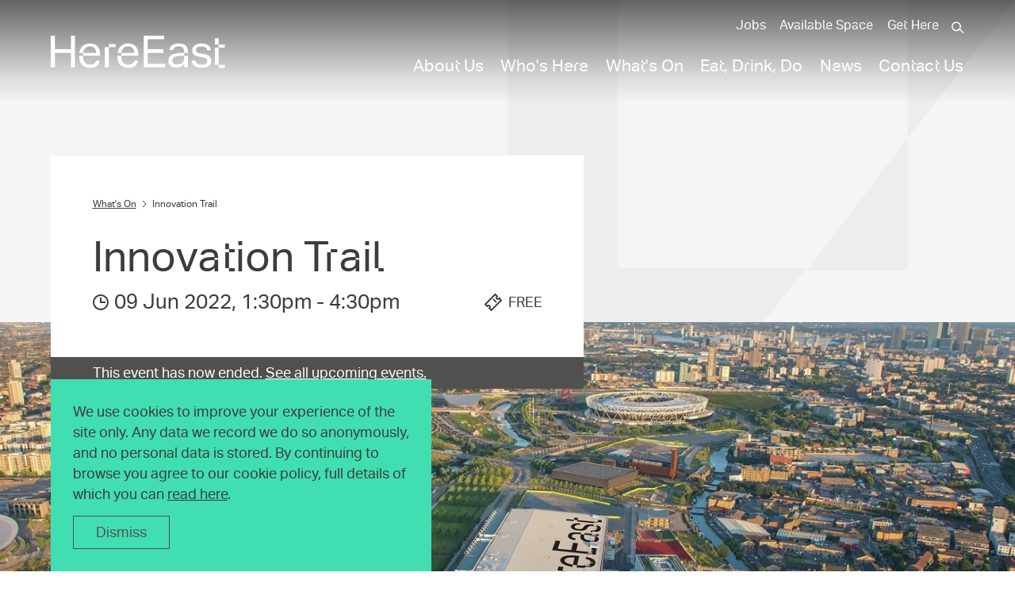

--- FILE ---
content_type: text/html; charset=utf-8
request_url: https://hereeast.com/events/innovation-trail/
body_size: 48086
content:





<!doctype html>
<html class="no-js" lang="en">
  <head>
    

    
    <meta charset="utf-8">
    <meta http-equiv="x-ua-compatible" content="ie=edge">
    <title>Here East - Innovation Trail</title>
    <meta name="description" content="Here East is London's home for making. It's a dedicated campus in Hackney that's designed by and for the makers of our future.">
    <meta name="viewport" content="width=device-width, initial-scale=1">

    <link rel="apple-touch-icon" sizes="180x180" href="/static/images/favicons/apple-touch-icon.715a6160a319.png">
    <link rel="icon" type="image/png" sizes="32x32" href="/static/images/favicons/favicon-32x32.3308517a4a27.png">
    <link rel="icon" type="image/png" sizes="16x16" href="/static/images/favicons/favicon-16x16.021963db34e5.png">
    <link rel="manifest" href="/static/images/favicons/site.c5f35f20f053.webmanifest">
    <link rel="mask-icon" href="/static/images/favicons/safari-pinned-tab.1072d3b70445.svg" color="#41deb2">
    <link rel="shortcut icon" href="/static/images/favicons/favicon.0f35013b49f2.ico">
    <meta name="msapplication-TileColor" content="#41deb2">
    <meta name="theme-color" content="#41deb2">

    
    <meta name="twitter:card" content="summary_large_image">
    <meta name="twitter:site" content="@HereEast">
    <meta property="og:site_name" content="Here East">
    <meta property="og:url" content="https://hereeast.com/events/innovation-trail/">
    <meta property="og:title" content="Innovation Trail">
    <meta property="og:description" content="Join us for a tour of one of the UK&#x27;s most exciting innovation districts.">
    
    <meta property="og:image" content="https://s3.eu-west-2.amazonaws.com/here-east-prod/images/HE_Drone.c8a0677a.fill-1200x630.jpg">
    <meta name="twitter:image:alt" content="HE_Drone.jpg">
    

    
    <link rel="stylesheet" type="text/css" href="/static/css/main.74c4a799250d.css">

    
        
    

  </head>
  <body class="">
    <a href="#maincontent" class="sr-only">Skip to main content</a>
    

    
        
<div class="NavigationWrapper">
    <nav class="Navigation Module__content" role="navigation">
        <div class="Navigation__logo">
            <a href="/" aria-label="Here East Home">
                <svg viewBox="0 0 161 30" xmlns="http://www.w3.org/2000/svg"><path d="M0 0h3.776v12.392h14.818V0h3.777v29.299h-3.777V15.921H3.776V29.3H0V0M45.243 23.064c-.355 2.052-1.265 3.666-2.728 4.842-1.466 1.176-3.565 1.765-6.301 1.765-1.724 0-3.216-.267-4.475-.8-1.259-.533-2.298-1.293-3.119-2.278-.821-.985-1.43-2.16-1.827-3.529-.397-1.367-.595-2.885-.595-4.554h3.613v.329c0 2.379.553 4.301 1.662 5.764 1.108 1.464 2.689 2.196 4.741 2.196 1.778 0 3.079-.335 3.9-1.006.82-.67 1.381-1.58 1.683-2.729h3.446zM36.214 7.143c1.642 0 3.051.253 4.228.759 1.176.507 2.14 1.218 2.894 2.134.752.917 1.314 2.01 1.682 3.283.37 1.272.555 2.66.555 4.165v1.026H29.811v-2.668h-3.53c.546-2.817 1.69-4.971 3.427-6.462 1.737-1.492 3.905-2.237 6.506-2.237zm5.787 8.699a11.616 11.616 0 0 0-.472-2.38c-.233-.739-.58-1.367-1.046-1.887-.465-.52-1.053-.93-1.765-1.232-.712-.3-1.56-.451-2.545-.451-1.889 0-3.345.56-4.372 1.683-1.026 1.122-1.69 2.544-1.99 4.267H42zM50.015 29.204h3.571v-18.63h-3.571v18.63zm3.571-18.63h6.321V7.619h-6.32v2.955zM80.493 23.064c-.356 2.052-1.266 3.666-2.73 4.842-1.464 1.176-3.564 1.765-6.3 1.765-1.725 0-3.216-.267-4.475-.8-1.259-.533-2.298-1.293-3.12-2.278-.82-.985-1.43-2.16-1.825-3.529-.398-1.367-.596-2.885-.596-4.554h3.613v.329c0 2.379.553 4.301 1.662 5.764 1.108 1.464 2.689 2.196 4.74 2.196 1.779 0 3.08-.335 3.9-1.006.82-.67 1.382-1.58 1.683-2.729h3.448zm-9.03-15.921c1.642 0 3.05.253 4.227.759 1.177.507 2.141 1.218 2.894 2.134.752.917 1.313 2.01 1.684 3.283.369 1.272.553 2.66.553 4.165v1.026H65.06v-2.668h-3.53c.546-2.817 1.69-4.971 3.426-6.462 1.738-1.492 3.906-2.237 6.506-2.237zm5.787 8.699a11.68 11.68 0 0 0-.472-2.38c-.233-.739-.582-1.367-1.047-1.887-.465-.52-1.054-.93-1.765-1.232-.711-.3-1.56-.451-2.545-.451-1.888 0-3.346.56-4.37 1.683-1.027 1.122-1.69 2.544-1.991 4.267h12.19zM85.74 0h18.964v3.324H89.516v9.191h14.366v3.365H89.516v10.095h15.967v3.324H85.74V0M123.093 18.51h3.53v10.505h-3.448V26.1c-.766.931-1.738 1.732-2.915 2.401-1.176.67-2.64 1.006-4.391 1.006-2.134 0-3.88-.527-5.233-1.58-1.356-1.053-2.032-2.647-2.032-4.78 0-1.423.308-2.592.923-3.509a6.381 6.381 0 0 1 2.462-2.154c1.027-.52 2.182-.89 3.469-1.108a31.274 31.274 0 0 1 3.982-.41l3.653-.124v2.668zm0-3.489c0-1.805-.384-3.104-1.15-3.898-.765-.793-2.01-1.19-3.735-1.19-1.697 0-2.942.28-3.734.842-.795.56-1.314 1.333-1.56 2.318h-3.284c.3-2.134 1.204-3.658 2.71-4.575 1.503-.917 3.5-1.375 5.992-1.375 1.532 0 2.825.184 3.878.554 1.053.37 1.909.896 2.566 1.58.656.684 1.128 1.532 1.417 2.544.287 1.012.43 2.148.43 3.406v.615h-3.53v-.82zm0 3.489l-3.407.123c-1.422.054-2.607.184-3.55.388-.944.204-1.704.49-2.279.857-.574.367-.985.816-1.23 1.347-.247.53-.37 1.164-.37 1.898 0 1.035.321 1.865.964 2.49.643.627 1.703.94 3.182.94 2.134 0 3.782-.517 4.946-1.552 1.162-1.034 1.744-2.449 1.744-4.245V18.51zM133.486 22.819c.245 1.476.868 2.51 1.867 3.097 1 .589 2.36.883 4.084.883 1.807 0 3.086-.308 3.839-.923.752-.616 1.129-1.43 1.129-2.442 0-.848-.253-1.58-.76-2.196-.507-.616-1.512-1.032-3.017-1.251l-2.709-.41c-2.38-.356-4.201-.986-5.459-1.888-1.259-.903-1.889-2.339-1.889-4.309 0-.985.212-1.86.637-2.626a5.824 5.824 0 0 1 1.765-1.95c.752-.533 1.641-.943 2.668-1.23 1.026-.288 2.141-.431 3.345-.431 1.533 0 2.833.164 3.9.492 1.067.328 1.943.774 2.627 1.334a5.4 5.4 0 0 1 1.539 1.99c.342.766.567 1.6.676 2.503h-3.282a6.813 6.813 0 0 0-.616-1.457 3.54 3.54 0 0 0-.986-1.087c-.41-.3-.916-.533-1.518-.698-.602-.163-1.341-.246-2.217-.246-.984 0-1.805.09-2.463.267-.656.178-1.184.418-1.58.718-.398.301-.677.636-.842 1.006a2.855 2.855 0 0 0-.246 1.169c0 .437.056.828.165 1.17.108.342.313.643.615.903.3.26.712.485 1.232.676.52.192 1.19.356 2.01.493l3.08.492c2.49.41 4.275 1.122 5.356 2.134 1.081 1.013 1.621 2.49 1.621 4.432 0 .902-.178 1.73-.533 2.482-.356.753-.89 1.41-1.6 1.97-.713.561-1.601 1-2.669 1.313-1.067.314-2.313.472-3.735.472-1.287 0-2.483-.123-3.592-.37-1.108-.246-2.087-.636-2.934-1.169a6.181 6.181 0 0 1-2.053-2.113c-.52-.875-.82-1.942-.903-3.2h3.448M151.473 8.167h3.572V2.381h-3.572v5.786zm0 18.671h3.572v-15.84h-3.572v15.84zm3.572-15.84h5.623v-2.83h-5.623v2.83zm0 18.794h5.623v-2.954h-5.623v2.954z"/></svg>
            </a>
        </div>
        <div class="Navigation__toggle">
            <button type="button" aria-label="Expand Main Navigation">
                <svg stroke="#3C3C3B" width="22px" height="18px" viewBox="0 0 22 18" version="1.1" xmlns="http://www.w3.org/2000/svg" xmlns:xlink="http://www.w3.org/1999/xlink">
                <g stroke-width="2" fill="none" fill-rule="evenodd" stroke-linecap="square">
                    <path d="M0,1 L20,1"></path>
                    <path d="M0,9 L20,9"></path>
                    <path d="M0,17 L20,17"></path>
                </g>
                </svg>
            </button>
        </div>
        <div class="Navigation__links">
            <div class="Navigation__wrapper" role="menubar">
                
                <div class="NavigationItem -dropdown ">
                    <a class="NavigationItem__link " href="/about/" aria-haspopup="true" aria-expanded="false">
                    <span>About Us</span>
                    
                        <span class="NavigationItem__expand">
                            <svg width="19px" height="19px" viewBox="0 0 19 19" version="1.1" xmlns="http://www.w3.org/2000/svg" xmlns:xlink="http://www.w3.org/1999/xlink">
                            <g stroke-width="2">
                                <path d="M8.5,0.447368421 L8.5,16.7747836"></path>
                                <path d="M0,8.61107603 L17,8.61107603"></path>
                            </g>
                            </svg>
                        </span>
                    
                    </a>
                    
                        

<ul class="SubNavigation" role="menu">

  <li>
    <a class="" href="/about/" role="menuitem">About Us</a>
    
  </li>

  <li>
    <a class="" href="/about/impact/" role="menuitem">Here East Impact</a>
    
  </li>

  <li>
    <a class="" href="/about/community-impact/" role="menuitem">Here East Community</a>
    
  </li>

  <li>
    <a class="" href="/about/different-makes-difference/" role="menuitem">Here East Difference</a>
    
      

	<ul>
	
	    <li class="">
	        <a href="/about/different-makes-difference/here-east-people/">Here East People</a>
	        
	    </li>
	
	    <li class="">
	        <a href="/about/different-makes-difference/here-east-planet/">Here East Planet</a>
	        
	    </li>
	
	</ul>


    
  </li>

</ul>


                    
                </div>
                
                <div class="NavigationItem -dropdown ">
                    <a class="NavigationItem__link " href="/whos-here/" aria-haspopup="true" aria-expanded="false">
                    <span>Who&#x27;s Here</span>
                    
                        <span class="NavigationItem__expand">
                            <svg width="19px" height="19px" viewBox="0 0 19 19" version="1.1" xmlns="http://www.w3.org/2000/svg" xmlns:xlink="http://www.w3.org/1999/xlink">
                            <g stroke-width="2">
                                <path d="M8.5,0.447368421 L8.5,16.7747836"></path>
                                <path d="M0,8.61107603 L17,8.61107603"></path>
                            </g>
                            </svg>
                        </span>
                    
                    </a>
                    
                        

<ul class="SubNavigation" role="menu">

  <li>
    <a class="" href="/whos-here/" role="menuitem">All Tenants</a>
    
  </li>

  <li>
    <a class="" href="/whos-here/plexal/" role="menuitem">Plexal</a>
    
  </li>

  <li>
    <a class="" href="/whos-here/trampery-gantry/" role="menuitem">The Trampery</a>
    
  </li>

  <li>
    <a class="" href="/whos-here/sports-interactive/" role="menuitem">Sports Interactive</a>
    
  </li>

  <li>
    <a class="" href="/whos-here/university-staffordshire-london/" role="menuitem">University of Staffordshire London</a>
    
  </li>

  <li>
    <a class="" href="/whos-here/studio-wayne-mcgregor/" role="menuitem">Studio Wayne McGregor</a>
    
  </li>

  <li>
    <a class="" href="/whos-here/ucl/" role="menuitem">UCL</a>
    
  </li>

  <li>
    <a class="" href="/whos-here/fiit/" role="menuitem">Fiit</a>
    
  </li>

  <li>
    <a class="" href="/whos-here/loughborough-university-london/" role="menuitem">Loughborough University London</a>
    
  </li>

  <li>
    <a class="" href="/whos-here/hobs-3d/" role="menuitem">Hobs 3D</a>
    
  </li>

  <li>
    <a class="" href="/whos-here/scope/" role="menuitem">Scope</a>
    
  </li>

  <li>
    <a class="" href="/whos-here/ford-mobility/" role="menuitem">Ford Mobility</a>
    
  </li>

  <li>
    <a class="" href="/whos-here/barratt-london/" role="menuitem">Barratt London</a>
    
  </li>

  <li>
    <a class="" href="/whos-here/apl-logistics/" role="menuitem">APL Logistics</a>
    
  </li>

  <li>
    <a class="" href="/whos-here/neopost/" role="menuitem">Quadient</a>
    
  </li>

  <li>
    <a class="" href="/whos-here/lma/" role="menuitem">LMA</a>
    
  </li>

  <li>
    <a class="" href="/whos-here/teesside-university-london/" role="menuitem">Teesside University London</a>
    
  </li>

  <li>
    <a class="" href="/whos-here/VandA-East/" role="menuitem">V&amp;A East</a>
    
  </li>

  <li>
    <a class="" href="/whos-here/hawklondon/" role="menuitem">Hawk London</a>
    
  </li>

  <li>
    <a class="" href="/whos-here/plykea/" role="menuitem">Plykea</a>
    
  </li>

</ul>


                    
                </div>
                
                <div class="NavigationItem ">
                    <a class="NavigationItem__link -active" href="/events/">
                    <span>What&#x27;s On</span>
                    
                    </a>
                    
                </div>
                
                <div class="NavigationItem -dropdown ">
                    <a class="NavigationItem__link " href="/eat-drink-do/" aria-haspopup="true" aria-expanded="false">
                    <span>Eat, Drink, Do</span>
                    
                        <span class="NavigationItem__expand">
                            <svg width="19px" height="19px" viewBox="0 0 19 19" version="1.1" xmlns="http://www.w3.org/2000/svg" xmlns:xlink="http://www.w3.org/1999/xlink">
                            <g stroke-width="2">
                                <path d="M8.5,0.447368421 L8.5,16.7747836"></path>
                                <path d="M0,8.61107603 L17,8.61107603"></path>
                            </g>
                            </svg>
                        </span>
                    
                    </a>
                    
                        

<ul class="SubNavigation" role="menu">

  <li>
    <a class="" href="/eat-drink-do/" role="menuitem">All Retailers</a>
    
  </li>

  <li>
    <a class="" href="/eat-drink-do/the-breakfast-club/" role="menuitem">The Breakfast Club</a>
    
  </li>

  <li>
    <a class="" href="/eat-drink-do/f45-stratford/" role="menuitem">F45 Stratford</a>
    
  </li>

  <li>
    <a class="" href="/eat-drink-do/randys-wing-bar/" role="menuitem">Randy&#x27;s Wing Bar</a>
    
  </li>

  <li>
    <a class="" href="/eat-drink-do/bucks-barbers/" role="menuitem">Bucks Barbers</a>
    
  </li>

  <li>
    <a class="" href="/eat-drink-do/change-please/" role="menuitem">Change Please</a>
    
  </li>

  <li>
    <a class="" href="/eat-drink-do/four-quarters/" role="menuitem">Four Quarters</a>
    
  </li>

  <li>
    <a class="" href="/eat-drink-do/gotto-trattoria/" role="menuitem">Gotto Trattoria</a>
    
  </li>

  <li>
    <a class="" href="/eat-drink-do/saint-espresso/" role="menuitem">Saint Espresso</a>
    
  </li>

  <li>
    <a class="" href="/eat-drink-do/lock-inn/" role="menuitem">The Lock Inn</a>
    
  </li>

  <li>
    <a class="" href="/eat-drink-do/aura-organics-spa/" role="menuitem">Aura Organics Spa</a>
    
  </li>

  <li>
    <a class="" href="/eat-drink-do/fs8-stratford/" role="menuitem">FS8 Stratford</a>
    
  </li>

</ul>


                    
                </div>
                
                <div class="NavigationItem ">
                    <a class="NavigationItem__link " href="/news/">
                    <span>News</span>
                    
                    </a>
                    
                </div>
                
                <div class="NavigationItem -dropdown -last">
                    <a class="NavigationItem__link " href="/contact/" aria-haspopup="true" aria-expanded="false">
                    <span>Contact Us</span>
                    
                        <span class="NavigationItem__expand">
                            <svg width="19px" height="19px" viewBox="0 0 19 19" version="1.1" xmlns="http://www.w3.org/2000/svg" xmlns:xlink="http://www.w3.org/1999/xlink">
                            <g stroke-width="2">
                                <path d="M8.5,0.447368421 L8.5,16.7747836"></path>
                                <path d="M0,8.61107603 L17,8.61107603"></path>
                            </g>
                            </svg>
                        </span>
                    
                    </a>
                    
                        

<ul class="SubNavigation" role="menu">

  <li>
    <a class="" href="/contact/" role="menuitem">Contact Us</a>
    
  </li>

  <li>
    <a class="" href="/contact/available-space/" role="menuitem">Available Space</a>
    
  </li>

  <li>
    <a class="" href="/contact/our-event-spaces/" role="menuitem">Our event spaces</a>
    
  </li>

</ul>


                    
                </div>
                
            </div>
            <div class="NavigationSecondary">
    
        <a href="/jobs/">Jobs</a>
    
        <a href="/contact/available-space/">Available Space</a>
    
        <a href="/get-here/">Get Here</a>
    
</div>
        </div>
        <div class="Navigation__search">
            <button class="Navigation__search-toggle" type="button" aria-label="Search">
                <svg stroke="#404042" aria-hidden="true" viewbox="0 0 21 20" width="21" height="20" xmlns="http://www.w3.org/2000/svg">
                <g transform="translate(1 1)" stroke-width="2" fill="none" fill-rule="evenodd">
                    <circle cx="6.842" cy="6.842" r="6.842"/>
                    <path d="M12.632 11.579L18 17" stroke-linecap="square"/>
                </g>
                </svg>
            </button>
            <label for="search" class="sr-only">What are you searching for?</label>
            <form action="/search/" method="get" class="Navigation__search-input" autocomplete="off">
                <input id="search" name="s" placeholder="What are you searching for?" type="text" />
                <button class="Navigation__search-close" type="button" aria-label="Search">
                <svg stroke="#3C3C3B" viewBox="0 0 22 22" xmlns="http://www.w3.org/2000/svg"><g stroke-width="2" fill="none" fill-rule="evenodd" stroke-linecap="square"><path d="M2.161 19.839L19.84 2.16M2.161 2.161L19.84 19.84"/></g></svg>
                </button>
            </form>
        </div>

    </nav>
</div>

    

    

    <div id="maincontent">
        
  <section class="PageHeader PageHeader--inverse PageHeader--with-banner">
    
    <div class="PageHeader__img">
        <picture aria-hidden="true"><source srcset="https://s3.eu-west-2.amazonaws.com/here-east-prod/images/HE_Drone.c8a0677a.fill-1700x600.jpg"  media="(min-width: 920px)"> <img alt="HE_Drone.jpg" src="https://s3.eu-west-2.amazonaws.com/here-east-prod/images/HE_Drone.c8a0677a.fill-640x500.jpg"></picture>
    </div>
    
    <div class="Module__content">
      <div class="PageHeader__content">
        
<nav class="Breadcrumb" aria-label="breadcrumb" role="navigation">
  <ol>
    
      <li aria-level="1">
        
        
        <a href="/events/">What&#x27;s On</a>
        
      </li>
    
      <li aria-level="2">
        
          <svg aria-hidden="true" xmlns='http://www.w3.org/2000/svg' width='6' height='8'><path d='M1.014 0L5 3.993 1 8' stroke='#3C3C3B' fill='none' fill-rule='evenodd'/></svg>
        
        
        <span aria-current="page">Innovation Trail</span>
        
      </li>
    
  </ol>
</nav>
<script type="application/ld+json">
  {
    "@context": "https://schema.org",
    "@type": "BreadcrumbList",
    "itemListElement": [
      
        
        {
          "@type": "ListItem",
          "position": 1,
          "name": "What&#x27;s On",
          "item": "https://hereeast.com/events/"
        }
        
      
        
      
    ]
  }
</script>


        
  <h1>Innovatio&shy;n Trail</h1>
  <div class="PageHeader__event-info">
    <p class="PageHeader__date">
      <svg aria-hidden="true" width="20" height="20" xmlns="http://www.w3.org/2000/svg">
        <g stroke="#3C3C3B" stroke-width="2" fill="none" fill-rule="evenodd">
          <path d="M10 5v5M15.099 10H10" stroke-linecap="square"/>
          <circle cx="10" cy="10" r="9"/>
        </g>
      </svg>
      <time datetime="2022-06-09">09 Jun 2022</time>,&nbsp;<time datetime="PT13H30M">1:30pm</time>&nbsp;-&nbsp;<time datetime="PT16H30M">4:30pm</time>
    </p>
    <p class="PageHeader__price">
      <svg aria-hidden="true" width="24" height="24" xmlns="http://www.w3.org/2000/svg">
        <g transform="translate(2 2)" fill="none" fill-rule="evenodd">
          <path d="M17.526 5.009l-.414.414a1.78 1.78 0 0 1-1.267.525 1.78 1.78 0 0 1-1.268-.525 1.78 1.78 0 0 1-.525-1.268c0-.478.187-.929.525-1.267l.414-.414L12.518 0 0 12.518l2.474 2.473.414-.414a1.78 1.78 0 0 1 1.267-.525c.48 0 .93.187 1.268.525.338.339.525.789.525 1.268 0 .478-.187.929-.525 1.267l-.414.414L7.482 20 20 7.482 17.526 5.01z" stroke="#3C3C3B" stroke-width="2"/>
          <circle fill="#3C3C3B" cx="10.5" cy="6.5" r="1"/>
          <circle fill="#3C3C3B" cx="11.5" cy="7.5" r="1"/>
          <circle fill="#3C3C3B" cx="12.5" cy="8.5" r="1"/>
          <circle fill="#3C3C3B" cx="13.5" cy="9.5" r="1"/>
        </g>
      </svg>
      FREE
    </p>
    
  </div>
  
  <div class="Banner Banner--gray Banner--thin">
    This event has now ended. <a href="/events/">See all upcoming events.</a>
  </div>
  

      </div>
    </div>
  </section>
  
  <section class="Module">
    <div class="Module__content">
      <div class="Layout Layout--2-col">
        <div class="Layout__primary">
          
  <div class="EventDetail">
    <p>Join us for a tour of one of the UK&#x27;s most exciting innovation districts.</p>

    
      <p>Hosted by the LLDC Innovation Team, in partnership with partners at Here East, Plexal, Hackney Bridge, the Trampery, and the HWFI Community Development Trust, this tour will take visitors through an innovation themed trail through the Queen Elizabeth Olympic Park and its neighbouring Hackney Wick/Fish Island.</p>

<p>QEOP is home to hundreds of businesses and institutions in the cultural, creative, digital and tech sectors – many at the forefront of their fields creating groundbreaking work. We’ll highlight some of the area’s innovators and their spaces, including leaders in the immersive tech, sustainable fashion and advanced mobility sectors, and show how QEOP is fast becoming an urban testbed for innovation in climate adaptation, health, and movement in cities – with a focus on inclusive innovation practice and benefits for communities.</p>

<p>Fitting within the London Festival of Architecture theme &#x27;ACT&#x27;, as we make our way through the trail we’ll show what innovation in urban places and spaces looks like in practice. This tour will explore how innovation hubs operate and create change in the real world, we’ll open the doors to some of the spaces to meet the businesses and entrepreneurs who are shaping the future and explore how theses spaces engage with communities, the environment and new technologies.</p>

    

    <div class="ShareButtons">
  <h3 class="ShareButtons__title">Share this event</h3>
  <ul class="ShareButtons__list">
    <li>
      <a class="Button Button--small Button--clear" href="https://twitter.com/intent/tweet/?text=Innovation Trail&url=https://hereeast.com/events/innovation-trail/&via=HereEast" target="_blank" rel="noopener">Twitter</a>
    </li>
    <li>
      <a class="Button Button--small Button--clear" href="https://www.facebook.com/sharer.php?u=https://hereeast.com/events/innovation-trail/" target="_blank" rel="noopener">Facebook</a>
    </li>
    <li>
      <button class="Button Button--small Button--clear Button--copy" data-clipboard-text="https://hereeast.com/events/innovation-trail/">Copy</button>
    </li>
  </ul>
</div>


    <div class="PageLink">
      <h3>Also in the area</h3>
      <a href="/eat-drink-do/">
        <img alt="Here East - Eat, Drink, Do" src="https://s3.eu-west-2.amazonaws.com/here-east-prod/images/retailers.e336d948.fill-320x140.jpg" srcset="https://s3.eu-west-2.amazonaws.com/here-east-prod/images/retailers.e336d948.fill-320x140.jpg">
        <span>
          Places to eat &amp; drink
          <svg xmlns="http://www.w3.org/2000/svg" width="11" height="17">
            <path fill="none" fill-rule="evenodd" stroke="#3C3C3B" stroke-width="2" d="M1.028 1L9 8.487 1 16"/>
          </svg>
        </span>
      </a>
    </div>
  </div>

        </div>
        <div class="Layout__secondary">
          
  <div class="EventDetail__side">
    
    <ol>
      
      
    </ol>
  </div>

        </div>
      </div>
    </div>
  </section>
  
  
<section class="Module">
  <div class="Module__content TileList">
    
    <div class="TileList__introduction">
      
      <div>
        <h2>Other events you might like</h2>
        
      </div>
      
    </div>
    
    <div class="TileList__content">
      <ol class="TileList__list TileList__list--50-50">
        
          <li>
            



<a class="EventTile" href="/events/remix-summit-london-2026/">
  <picture aria-hidden="true" class="EventTile__img"><source srcset="https://s3.eu-west-2.amazonaws.com/here-east-prod/images/vb5105429_remixsummit2024-67_1600x.2e16d0ba.fill-930x452.jpg"  media="(min-width: 768px)"> <img alt="vb5105429_remixsummit2024-67_1600x1068 (1)" src="https://s3.eu-west-2.amazonaws.com/here-east-prod/images/vb5105429_remixsummit2024-67_1600x.2e16d0ba.fill-500x500.jpg"></picture>
  <div class="EventTile__animation">
    <span></span>
    <span></span>
    <span></span>
    <span></span>
    <span></span>
  </div>
  <div class="EventTile__content">
    
    <h3 class="EventTile__title"><span>REMIX Summit London 2026</span><span class="sr-only">.</span></h3>

    <p class="EventTile__date">
      <span>
        <svg aria-hidden="true" width="20" height="20" xmlns="http://www.w3.org/2000/svg"><g stroke="#FFF" stroke-width="2" fill="none" fill-rule="evenodd"><path d="M10 5v5M15.099 10H10" stroke-linecap="square"/><circle cx="10" cy="10" r="9"/></g></svg>
        
          <span aria-label="This event starts on Thursday 29th of January 2026">29.01.2026</span>
          
          <span aria-label="and ends on Friday 30th of January 2026">- 30.01.2026</span>
          
        
      </span>
      <span class="sr-only">.</span>
    </p>
    
    <p class="EventTile__price" aria-label="This event costs £180 - £345 to attend.">
      <svg aria-hidden="true" width="24" height="24" xmlns="http://www.w3.org/2000/svg"><g transform="translate(2 2)" fill="none" fill-rule="evenodd"><path d="M17.526 5.009l-.414.414a1.78 1.78 0 0 1-1.267.525 1.78 1.78 0 0 1-1.268-.525 1.78 1.78 0 0 1-.525-1.268c0-.478.187-.929.525-1.267l.414-.414L12.518 0 0 12.518l2.474 2.473.414-.414a1.78 1.78 0 0 1 1.267-.525c.48 0 .93.187 1.268.525.338.339.525.789.525 1.268 0 .478-.187.929-.525 1.267l-.414.414L7.482 20 20 7.482 17.526 5.01z" stroke="#FFF" stroke-width="2"/><circle fill="#FFF" cx="10.5" cy="6.5" r="1"/><circle fill="#FFF" cx="11.5" cy="7.5" r="1"/><circle fill="#FFF" cx="12.5" cy="8.5" r="1"/><circle fill="#FFF" cx="13.5" cy="9.5" r="1"/></g></svg>
      £180 - £345
    </p>
    
  </div>
  <div class="EventTile__read-more">
    <p>Find out more</p>
  </div>
</a>

          </li>
        
          <li>
            



<a class="EventTile" href="/events/clothes-swap/">
  <picture aria-hidden="true" class="EventTile__img"><source srcset="https://s3.eu-west-2.amazonaws.com/here-east-prod/images/clothes_swap.2e16d0ba.fill-930x452.png"  media="(min-width: 768px)"> <img alt="clothes swap" src="https://s3.eu-west-2.amazonaws.com/here-east-prod/images/clothes_swap.2e16d0ba.fill-500x500.png"></picture>
  <div class="EventTile__animation">
    <span></span>
    <span></span>
    <span></span>
    <span></span>
    <span></span>
  </div>
  <div class="EventTile__content">
    
    <h3 class="EventTile__title"><span>Clothes Swap</span><span class="sr-only">.</span></h3>

    <p class="EventTile__date">
      <span>
        <svg aria-hidden="true" width="20" height="20" xmlns="http://www.w3.org/2000/svg"><g stroke="#FFF" stroke-width="2" fill="none" fill-rule="evenodd"><path d="M10 5v5M15.099 10H10" stroke-linecap="square"/><circle cx="10" cy="10" r="9"/></g></svg>
        
          <span aria-label="This event is on Thursday 5th of February 2026">05.02.2026</span>
          
        
      </span>
      <span class="sr-only">.</span>
    </p>
    
    <p class="EventTile__price" aria-label="This is event is free.">
      <svg aria-hidden="true" width="24" height="24" xmlns="http://www.w3.org/2000/svg"><g transform="translate(2 2)" fill="none" fill-rule="evenodd"><path d="M17.526 5.009l-.414.414a1.78 1.78 0 0 1-1.267.525 1.78 1.78 0 0 1-1.268-.525 1.78 1.78 0 0 1-.525-1.268c0-.478.187-.929.525-1.267l.414-.414L12.518 0 0 12.518l2.474 2.473.414-.414a1.78 1.78 0 0 1 1.267-.525c.48 0 .93.187 1.268.525.338.339.525.789.525 1.268 0 .478-.187.929-.525 1.267l-.414.414L7.482 20 20 7.482 17.526 5.01z" stroke="#FFF" stroke-width="2"/><circle fill="#FFF" cx="10.5" cy="6.5" r="1"/><circle fill="#FFF" cx="11.5" cy="7.5" r="1"/><circle fill="#FFF" cx="12.5" cy="8.5" r="1"/><circle fill="#FFF" cx="13.5" cy="9.5" r="1"/></g></svg>
      FREE
    </p>
    
  </div>
  <div class="EventTile__read-more">
    <p>Find out more</p>
  </div>
</a>

          </li>
        
      </ol>
      
        <div class="TileList__link">
          <a class="MobileButton" href="/events/">See more events</a>
        </div>
      
    </div>
  </div>
</section>



  
  


<section class="Module CopyAction">
  <div class="Module__content">
    <div>
      <h2>Want to run your own event?</h2>
      
        <div class="rich-text"><p>For further information or to discuss your proposed event and the suitability of any of our spaces, please get in touch.</p></div>

        
      
    </div>
    
    <div>
      
      <h3>Contact us</h3>
      
      <div class="rich-text"><p>Get in touch with us and we can answer any questions you have on running an event at Here East.</p></div>

      
      <div class="DropdownSelector">
        <div class="Select">
          <label class="sr-only" for="selection">Choose the option that best suits your request.</label>
          <select id="selection" class="js-select" name="selection" aria-controls="dropdownSelection">
            
              <option value="default">
                Event enquiry
              </option>
            
          </select>
        </div>
        <div id="dropdownSelection" role="region" aria-live="polite">
        
          <div
            class="DropdownSelection__result DropdownSelection__result--visible"
            data-item="default"
            aria-hidden="false"
          >
            <div class="block-rich_text"><div class="rich-text"><p>If you’d like to find out more about events at Here East, get in touch.</p></div></div>
<div class="block-contact"><div class="PromoTile  ContactTile">
  


  <div class="PromoTile__content">
    
  <h4 class="PromoTile__title PromoTile__title--small">Front of House Team</h4>
  
  <p>+44 (0)20 3861 6840</p>
  
  
  <p><a href="mailto:PressCentre@hereeast.com">PressCentre@hereeast.com</a></p>
  

  </div>
</div>
</div>
<div class="block-rich_text"><div class="rich-text"><p>If you don’t hear from a member of the team right away, not to worry, we’ll get back to you within 72 hours.</p></div></div>
          </div>
        
        </div>
      </div>
      
    </div>
  </div>
</section>


  
  <script type="application/ld+json">
    {"@context": "http://schema.org", "@type": "Event", "name": "Innovation Trail", "description": "Join us for a tour of one of the UK's most exciting innovation districts.", "startDate": "2022-06-09T13:30", "endDate": "2022-06-09T16:30", "location": {"@type": "Place", "name": "Here East", "address": {"@type": "PostalAddress", "streetAddress": "Queen Elizabeth Olympic Park", "addressLocality": "Hackney", "postalCode": "E15 2GW", "addressRegion": "London", "addressCountry": "UK"}}, "offers": [{"@type": "Offer", "price": "0.00", "priceCurrency": "GBP", "url": "https://www.eventbrite.co.uk/e/queen-elizabeth-olympic-park-innovation-trail-tickets-317685675407", "availability": "https://schema.org/InStock"}], "image": ["https://s3.eu-west-2.amazonaws.com/here-east-prod/images/HE_Drone.c8a0677a.fill-1200x1200.jpg", "https://s3.eu-west-2.amazonaws.com/here-east-prod/images/HE_Drone.c8a0677a.fill-1200x900.jpg", "https://s3.eu-west-2.amazonaws.com/here-east-prod/images/HE_Drone.c8a0677a.fill-1200x675.jpg"]}
  </script>



    </div>

    
    <section class="Module Toast CookieNotice">
      <div class="Module__content">
        <div class="Toast__content">
          <p>We use cookies to improve your experience of the site only.
          Any data we record we do so anonymously, and no personal data is stored.
          By continuing to browse you agree to our cookie policy, full details of which you can <a href="/privacy-policy/">read here</a>.</p>

          <p><button class="Button Button--clear Button--small Cookie__trigger" type="button">Dismiss</button></p>
        </div>
      </div>
    </section>
    

      

<footer class="Module">
    
        <div class="Module__content FooterBanner">
            <div class="FooterBanner__left">
                <h2>
                    Want updates on what's happening here?
                </h2>
                <p>
                    <button class="Button Button--white Modal__trigger" data-modalid="modal_newsletter">
                        Sign up to our newsletter
                    </button>
                </p>
            </div>
            <div class="FooterBanner__right">
                <h2>Follow Us</h2>
                <div class="Divider"><hr></div>
                
                    <ul class="SocialLinks">
                        
                            <li>
                                <a href="https://twitter.com/hereeast" rel="noopener" target="_blank" aria-label="Here East on twitter">
                                    <svg width="20" height="20" viewBox="0 0 40 41" fill="none" xmlns="http://www.w3.org/2000/svg">
  <g clip-path="url(#clip0_317_25)">
  <path d="M23.8093 17.7624L38.7027 0.823242H35.1747L22.2373 15.5283L11.912 0.823242H0L15.6173 23.062L0 40.8231H3.528L17.1813 25.2908L28.088 40.8231H40M4.80133 3.4264H10.2213L35.172 38.3478H29.7507"/>
  </g>
  <defs>
  <clipPath id="clip0_317_25">
  <rect width="40" height="40" fill="white" transform="translate(0 0.823242)"/>
  </clipPath>
  </defs>
</svg>
                                </a>
                            </li>
                        
                            <li>
                                <a href="https://www.linkedin.com/company/here-east/" rel="noopener" target="_blank" aria-label="Here East on linkedin">
                                    <svg width="20" height="20" viewBox="0 0 40 41" fill="none" xmlns="http://www.w3.org/2000/svg">
  <g clip-path="url(#clip0_266_424)">
  <path d="M37.05 0.823242H2.95C1.33333 0.823242 0 2.10658 0 3.68991V37.9566C0 39.5399 1.33333 40.8232 2.95 40.8232H37.05C38.6833 40.8232 40 39.5399 40 37.9566V3.68991C40 2.10658 38.6667 0.823242 37.05 0.823242ZM12.1167 34.3232H6.08333V16.2232H12.1167V34.3232ZM9.11667 13.7566H9.06667C7.03333 13.7566 5.73333 12.3732 5.73333 10.6399C5.73333 8.87324 7.06667 7.52324 9.15 7.52324C11.2167 7.52324 12.4833 8.85658 12.5167 10.6399C12.5167 12.3732 11.2167 13.7566 9.1 13.7566H9.11667ZM33.9 34.3232H27.85V24.6566C27.85 22.2399 26.9833 20.5732 24.8 20.5732C23.1333 20.5732 22.1333 21.6899 21.6833 22.7732C21.5167 23.1566 21.5 23.6899 21.5 24.2399V34.3232H15.4667C15.4667 34.3232 15.55 17.9566 15.4667 16.2566H21.5167V18.8232C22.0628 17.8754 22.8577 17.0949 23.8153 16.5661C24.7729 16.0374 25.8569 15.7805 26.95 15.8232C30.9333 15.8232 33.9167 18.4232 33.9167 23.9732V34.3232H33.9Z"/>
  </g>
  <defs>
  <clipPath id="clip0_266_424">
  <rect width="40" height="40" fill="white" transform="translate(0 0.823242)"/>
  </clipPath>
  </defs>
</svg>

                                </a>
                            </li>
                        
                            <li>
                                <a href="https://www.instagram.com/hereeast/" rel="noopener" target="_blank" aria-label="Here East on instagram">
                                    <svg width="20" height="20" viewBox="0 0 40 41" fill="none" xmlns="http://www.w3.org/2000/svg">
  <g clip-path="url(#clip0_266_426)">
  <path d="M28.2998 0.823255C29.8612 0.769344 31.4172 1.03415 32.8729 1.60152C34.3286 2.16889 35.6534 3.02692 36.7665 4.12326C37.8394 5.23626 38.6784 6.55307 39.2337 7.99585C39.7891 9.43862 40.0496 10.9781 39.9998 12.5233V29.1233C39.9998 32.5899 38.8665 35.5733 36.6998 37.6733C34.4013 39.7953 31.3597 40.9269 28.2332 40.8233H11.7665C8.66609 40.9193 5.65317 39.7872 3.38316 37.6733C2.2579 36.5462 1.37679 35.1995 0.794709 33.717C0.212627 32.2346 -0.0579536 30.6482 -0.000176146 29.0566V12.5233C-0.000176146 5.48992 4.66649 0.823255 11.6998 0.823255H28.2998ZM28.3832 4.53992H11.7665C9.34982 4.53992 7.26649 5.25659 5.88316 6.62326C5.14398 7.41057 4.57113 8.33883 4.19886 9.35256C3.82659 10.3663 3.66253 11.4447 3.71649 12.5233V29.0566C3.71649 31.5566 4.43316 33.5566 5.88316 35.0233C7.50035 36.4536 9.60955 37.2005 11.7665 37.1066H28.2332C30.3901 37.2005 32.4993 36.4536 34.1165 35.0233C34.8929 34.2551 35.5012 33.334 35.9029 32.3184C36.3046 31.3027 36.4908 30.2147 36.4498 29.1233V12.5233C36.5036 10.3777 35.7275 8.29413 34.2832 6.70659C33.4958 5.96741 32.5676 5.39457 31.5538 5.02229C30.5401 4.65002 29.4617 4.48596 28.3832 4.53992ZM19.9998 10.4233C25.6498 10.4233 30.3332 15.0899 30.3332 20.7566C30.3332 23.4972 29.2445 26.1255 27.3066 28.0634C25.3687 30.0012 22.7404 31.0899 19.9998 31.0899C17.2593 31.0899 14.6309 30.0012 12.6931 28.0634C10.7552 26.1255 9.66649 23.4972 9.66649 20.7566C9.66649 18.016 10.7552 15.3877 12.6931 13.4498C14.6309 11.5119 17.2593 10.4233 19.9998 10.4233ZM19.9998 14.1233C18.2477 14.132 16.5698 14.8319 15.3308 16.0709C14.0918 17.3099 13.3919 18.9878 13.3832 20.7399C13.3919 22.4921 14.0918 24.17 15.3308 25.4089C16.5698 26.6479 18.2477 27.3478 19.9998 27.3566C21.752 27.3478 23.4299 26.6479 24.6688 25.4089C25.9078 24.17 26.6077 22.4921 26.6165 20.7399C26.6077 18.9878 25.9078 17.3099 24.6688 16.0709C23.4299 14.8319 21.752 14.132 19.9998 14.1233ZM30.7332 7.83992C31.352 7.83992 31.9455 8.08575 32.3831 8.52334C32.8207 8.96092 33.0665 9.55442 33.0665 10.1733C33.0665 10.7921 32.8207 11.3856 32.3831 11.8232C31.9455 12.2608 31.352 12.5066 30.7332 12.5066C30.1143 12.5066 29.5208 12.2608 29.0832 11.8232C28.6457 11.3856 28.3998 10.7921 28.3998 10.1733C28.3998 9.55442 28.6457 8.96092 29.0832 8.52334C29.5208 8.08575 30.1143 7.83992 30.7332 7.83992Z"/>
  </g>
  <defs>
  <clipPath id="clip0_266_426">
  <rect width="40" height="40" fill="white" transform="translate(0 0.823242)"/>
  </clipPath>
  </defs>
</svg>

                                </a>
                            </li>
                        
                            <li>
                                <a href="https://www.youtube.com/channel/UCqD_aWSb1nhPWYk6MxMjSgw" rel="noopener" target="_blank" aria-label="Here East on youtube">
                                    <svg width="20" height="20" viewBox="0 0 40 41" fill="none" xmlns="http://www.w3.org/2000/svg">
  <path d="M20.0667 6.6568C21.05 6.6568 32.6333 6.69014 35.6333 7.49014C36.4849 7.72485 37.2598 8.17954 37.88 8.80853C38.5002 9.43752 38.9439 10.2187 39.1667 11.0735C40 14.2401 40 20.8235 40 20.8235V20.8901C40 21.6068 39.95 27.6068 39.1667 30.5568C38.9465 31.4147 38.5039 32.1993 37.8835 32.8314C37.2631 33.4635 36.4869 33.9207 35.6333 34.1568C32.7 34.9568 21.55 34.9901 20.1333 35.0068H19.85C18.4333 35.0068 7.28333 34.9568 4.36667 34.1735C3.51103 33.9359 2.73347 33.4762 2.11292 32.841C1.49236 32.2058 1.0509 31.4177 0.833333 30.5568C0.133333 27.8735 0.0166667 22.7235 0 21.2235V20.3901C0.0166667 18.8901 0.133333 13.7401 0.833333 11.0568C1.05861 10.2051 1.50351 9.42738 2.12356 8.80148C2.74361 8.17559 3.51708 7.7234 4.36667 7.49014C7.36667 6.67347 18.95 6.64014 19.9333 6.64014L20.0667 6.6568ZM15.9 14.8235V26.7901L26.3667 20.8235L15.9 14.8401V14.8235Z"/>
</svg>

                                </a>
                            </li>
                        
                            <li>
                                <a href="https://www.facebook.com/HereEastLondon/" rel="noopener" target="_blank" aria-label="Here East on facebook">
                                    <svg width="20" height="20" viewBox="0 0 40 41" fill="none" xmlns="http://www.w3.org/2000/svg">
  <g clip-path="url(#clip0_266_430)">
  <path d="M37.5 0.823242C38.8833 0.823242 40 1.93991 40 3.32324V38.3232C40 39.7066 38.8833 40.8232 37.5 40.8232H27.5V25.8232H32.5L33.75 19.5732H27.5V17.0732C27.5 14.5732 28.75 13.3232 31.25 13.3232H33.75V7.07324H28.75C24.15 7.07324 21.25 10.6732 21.25 15.8232V19.5732H16.25V25.8232H21.25V40.8232H2.5C1.83696 40.8232 1.20107 40.5598 0.732233 40.091C0.263392 39.6222 0 38.9863 0 38.3232L0 3.32324C0 1.93991 1.11667 0.823242 2.5 0.823242H37.5Z"/>
  </g>
  <defs>
  <clipPath id="clip0_266_430">
  <rect width="40" height="40" fill="white" transform="translate(0 0.823242)"/>
  </clipPath>
  </defs>
</svg>

                                </a>
                            </li>
                        
                    </ul>
                
            </div>
        </div>
    

    <div class="Module FooterWrapper">
        <div class="Module__content Footer">
            <ul class="Footer__menu">

  <li><a href="https://thegantry.hereeast.com/">Making The Gantry</a></li>

  <li><a href="/listen-here/">Listen Here</a></li>

  <li><a href="/contact/available-space/">Available Space</a></li>

  <li><a href="/jobs/">Jobs</a></li>

  <li><a href="/press/">Press</a></li>

  <li><a href="/privacy-policy/">Privacy Policy</a></li>

</ul>

            <div class="FooterCopyright">
                <span>© Here East 2026</span>
            </div>
        </div>
    </div>

</footer>


    <script id="modal_newsletter" type="text/template">
        <section class="Modal">
            <div class="Modal__content">
                <button class="Button Button--bare Modal__close" type="button">
                    <span class="sr-only">Close modal</span>
                    <svg aria-hidden="true" width="22" height="22" xmlns="http://www.w3.org/2000/svg"><g stroke-width="2" stroke="#3C3C3B" fill="none" fill-rule="evenodd" stroke-linecap="square"><path d="M2.161 19.839L19.84 2.16M2.161 2.161L19.84 19.84"/></g></svg>
                </button>

                <div class="Newsletter">
                    <h3 class="Newsletter__title">Sign up to our mailing list</h3>

                    <!-- Begin Mailchimp Signup Form -->
                    <div id="mc_embed_signup">
                        <form action="https://hereeast.us4.list-manage.com/subscribe/post?u=6c5d319f8e33adc4d165b00df&amp;id=cb9e925120" method="post" id="mc-embedded-subscribe-form" name="mc-embedded-subscribe-form" class="validate Newsletter__form" target="_blank">
                            <div id="mc_embed_signup_scroll">
                            <div class="Newsletter__field-group Newsletter__field-group--multiple">
                                <div class="mc-field-group Newsletter__text">
                                    <label class="Newsletter__label" for="mce-FNAME">First Name <span class="asterisk">*</span></label>
                                    <input type="text" value="" name="FNAME" class="Newsletter__input" id="mce-FNAME" required>
                                </div>
                                <div class="mc-field-group Newsletter__text">
                                    <label class="Newsletter__label" for="mce-LNAME">Last Name <span class="asterisk">*</span></label>
                                    <input type="text" value="" name="LNAME" class="Newsletter__input" id="mce-LNAME" required>
                                </div>
                            </div>
                            <div class="Newsletter__field-group">
                                <div class="mc-field-group Newsletter__text">
                                    <label class="Newsletter__label" for="mce-EMAIL">Email Address <span class="asterisk">*</span></label>
                                    <input type="email" value="" name="EMAIL" class="required email Newsletter__input" id="mce-EMAIL" required>
                                </div>
                            </div>
                            <div class="Newsletter__field-group">
                                <div class="mc-field-group Newsletter__text">
                                    <label class="Newsletter__label" for="mce-MMERGE5">Where do you work or study? </label>
                                    <input type="text" value="" name="MMERGE5" class="Newsletter__input" id="mce-MMERGE5">
                                </div>
                            </div>


                            <div class="Newsletter__field-group">
                                <div class="mc-field-group">
                                    <label class="Newsletter__label" for="mce-MMERGE3">Which of the following best describes you? <span class="asterisk">*</span> </label>
                                    <select class="js-select" name="MMERGE3" id="mce-MMERGE5" required>
                                        <option value="I work or study on the Here East campus">I work or study on the Here East campus</option>
                                        <option value="I live or work in the local area">I live or work in the local area</option>
                                        <option value="None of the above, I’m just interested">None of the above, I’m just interested</option>
                                    </select>
                                </div>
                            </div>

                            <div id="mergeRow-gdpr" class="mergeRow gdpr-mergeRow content__gdprBlock mc-field-group">
                                <h4 class="content__gdpr Newsletter__content">
                                    Please tick the boxes below to be added to our mailing list. <span class="asterisk">*</span>
                                </h4>
                                <fieldset class="mc_fieldset gdprRequired mc-field-group Newsletter__checkbox" name="interestgroup_field">
                                    <label class="checkbox subfield" for="gdpr_2369">
                                    <input type="checkbox" id="gdpr_2369" name="gdpr[2369]" value="Y" class="av-checkbox "><span>I am happy to receive emails from Here East</span>
                                    </label>
                                </fieldset>

                                <p>You can change your mind at any time by clicking the unsubscribe link in the footer of any email you receive from us, or by contacting <a href="mailto:community@hereeast.com">community@hereeast.com</a>. We will treat your information with respect. For more information about our privacy practices please <a href="/privacy-policy/" target="_blank">click here</a>. By clicking ‘Subscribe’ below, you agree we may process your information in accordance with these terms.</p>

                                <p>We use Mailchimp as our marketing platform. By clicking below to subscribe, you acknowledge that your information will be transferred to Mailchimp for processing. <a href="https://mailchimp.com/legal/" target="_blank">Learn more about Mailchimp's privacy practices here.</a></p>
                                </div>
                            </div>
                            <div id="mce-responses" class="clear">
                                <div class="response" id="mce-error-response" style="display:none"></div>
                                <div class="response" id="mce-success-response" style="display:none"></div>
                            </div>    <!-- real people should not fill this in and expect good things - do not remove this or risk form bot signups-->
                            <div style="position: absolute; left: -5000px;" aria-hidden="true"><input type="text" name="b_0e3f07ee76cad12d6ca294a29_4c98fe8702" tabindex="-1" value=""></div>
                                <div class="clear Newsletter__actions">
                                    <button type="submit" value="Subscribe" name="subscribe" id="mc-embedded-subscribe" class="button Button">
                                    Subscribe
                                    </button>
                                </div>
                            </div>
                        </form>
                    </div>
                    <!--End mc_embed_signup-->
                </div>
            </div>
        </section>
    </script>



    
    <script type="text/javascript" src="/static/js/main.584a2ab3a7a9.js"></script>
    
        
    
  </body>
</html>


--- FILE ---
content_type: text/css; charset="utf-8"
request_url: https://hereeast.com/static/css/main.74c4a799250d.css
body_size: 287634
content:
.glide{box-sizing:border-box;position:relative;width:100%}.glide *{box-sizing:inherit}.glide__slides,.glide__track{overflow:hidden}.glide__slides{backface-visibility:hidden;display:flex;flex-wrap:nowrap;list-style:none;margin:0;padding:0;position:relative;touch-action:pan-Y;transform-style:preserve-3d;white-space:nowrap;width:100%;will-change:transform}.glide__slide,.glide__slides--dragging{-webkit-user-select:none;-moz-user-select:none;user-select:none}.glide__slide{-webkit-touch-callout:none;-webkit-tap-highlight-color:rgba(0,0,0,0);flex-shrink:0;height:100%;white-space:normal;width:100%}.FooterBanner .glide__slide button,.glide__slide .FooterBanner button,.glide__slide a{-webkit-user-drag:none;-webkit-user-select:none;user-select:none;-moz-user-select:none;-ms-user-select:none}.glide__arrows,.glide__bullets{-webkit-touch-callout:none;-webkit-user-select:none;-moz-user-select:none;user-select:none}.glide--rtl{direction:rtl}@font-face{font-family:AktivGroteskCorp;font-style:normal;font-weight:400;src:url("../fonts/aktivgrotesk_corp.69f704161f20.woff") format("woff")}@font-face{font-family:AktivGrotesk;font-style:normal;font-weight:400;src:url("../fonts/aktivgrotesk_std.4087b09c4bd7.woff") format("woff")}

/*! normalize.css v8.0.1 | MIT License | github.com/necolas/normalize.css */html{-webkit-text-size-adjust:100%;line-height:1.15}body{margin:0}main{display:block}h1{font-size:2em;margin:.67em 0}hr{box-sizing:content-box;height:0;overflow:visible}pre{font-family:monospace,monospace;font-size:1em}a{background-color:transparent}abbr[title]{border-bottom:none;text-decoration:underline;-webkit-text-decoration:underline dotted;text-decoration:underline dotted}b,strong{font-weight:bolder}code,kbd,samp{font-family:monospace,monospace;font-size:1em}small{font-size:80%}sub,sup{font-size:75%;line-height:0;position:relative;vertical-align:baseline}sub{bottom:-.25em}sup{top:-.5em}img{border-style:none}button,input,optgroup,select,textarea{font-family:inherit;font-size:100%;line-height:1.15;margin:0}button,input{overflow:visible}button,select{text-transform:none}[type=button],[type=reset],[type=submit],button{-webkit-appearance:button}[type=button]::-moz-focus-inner,[type=reset]::-moz-focus-inner,[type=submit]::-moz-focus-inner,button::-moz-focus-inner{border-style:none;padding:0}[type=button]:-moz-focusring,[type=reset]:-moz-focusring,[type=submit]:-moz-focusring,button:-moz-focusring{outline:1px dotted ButtonText}fieldset{padding:.35em .75em .625em}legend{box-sizing:border-box;color:inherit;display:table;max-width:100%;padding:0;white-space:normal}progress{vertical-align:baseline}textarea{overflow:auto}[type=checkbox],[type=radio]{box-sizing:border-box;padding:0}[type=number]::-webkit-inner-spin-button,[type=number]::-webkit-outer-spin-button{height:auto}[type=search]{-webkit-appearance:textfield;outline-offset:-2px}[type=search]::-webkit-search-decoration{-webkit-appearance:none}::-webkit-file-upload-button{-webkit-appearance:button;font:inherit}details{display:block}summary{display:list-item}[hidden],template{display:none}blockquote,dd,dl,figure,h1,h2,h3,h4,h5,h6,hr,p,pre{margin:0}button{background-color:transparent;background-image:none}button:focus{outline:1px dotted;outline:5px auto -webkit-focus-ring-color}fieldset,ol,ul{margin:0;padding:0}ol,ul{list-style:none}html{font-family:system-ui,-apple-system,BlinkMacSystemFont,Segoe UI,Roboto,Helvetica Neue,Arial,Noto Sans,sans-serif,Apple Color Emoji,Segoe UI Emoji,Segoe UI Symbol,Noto Color Emoji;line-height:1.5}*,:after,:before{border:0 solid;box-sizing:border-box}hr{border-top-width:1px}img{border-style:solid}textarea{resize:vertical}input::-moz-placeholder,textarea::-moz-placeholder{color:#a0aec0}input::placeholder,textarea::placeholder{color:#a0aec0}[role=button],button{cursor:pointer}table{border-collapse:collapse}h1,h2,h3,h4,h5,h6{font-size:inherit;font-weight:inherit}a{color:inherit;text-decoration:inherit}button,input,optgroup,select,textarea{color:inherit;line-height:inherit;padding:0}code,kbd,pre,samp{font-family:SFMono-Regular,Menlo,Monaco,Consolas,Liberation Mono,Courier New,monospace}audio,canvas,embed,iframe,img,object,svg,video{display:block;vertical-align:middle}img,video{height:auto;max-width:100%}.container{width:100%}@media (min-width:320px){.container{max-width:320px}}@media (min-width:768px){.container{max-width:768px}}@media (min-width:1024px){.container{max-width:1024px}}@media (min-width:1440px){.container{max-width:1440px}}@media (min-width:1700px){.container{max-width:1700px}}.sr-only{clip:rect(1px,1px,1px,1px);word-wrap:normal!important;border:0;clip-path:inset(50%);height:1px;margin:-1px;overflow:hidden;padding:0;position:absolute;width:1px}.hidden{display:none!important}.emphasize-2xl>p:first-child{font-size:1.29rem;line-height:1.44}@media (min-width:1024px){.emphasize-2xl>p:first-child{font-size:1.5rem;line-height:1.42}}.emphasize-3xl>p:first-child{font-size:1.43rem;line-height:1.3}@media (min-width:1024px){.emphasize-3xl>p:first-child{font-size:1.875rem;line-height:1.33}}html{font-size:14px}body,html{height:100%}body{--text-opacity:1;-webkit-font-smoothing:antialiased;background-color:#f5f5f5;background:url("../images/he-background.67cb679dc3f0.svg");background-size:100vw auto;color:#3c3c3b;color:rgba(60,60,59,var(--text-opacity));display:flex;flex-direction:column;font-family:AktivGrotesk,Arial,sans-serif;font-size:1.14rem;line-height:1.5;overflow-x:hidden;width:100vw}@media (min-width:1024px){body{font-size:1.25rem}}#maincontent{flex:1 0 auto;width:100vw}#maincontent>:not(.Carousel):not(.PageHeader):first-child{margin-top:7rem}@media (min-width:1024px){#maincontent>:not(.Carousel):not(.PageHeader):first-child{margin-top:14rem}}svg{fill:currentColor}h1{font-family:AktivGroteskCorp,Arial,sans-serif;font-size:2.57rem;font-weight:400;line-height:1.22;margin-bottom:1.5rem}@media (min-width:1024px){h1{font-size:3.75rem;line-height:1.2}}.CenterMap__selector .StatsPanel label,.DetailedTravelOptions__panel-title,.ImageTextSquare__title,.Quote__quote,.Spotlight__heading,.StatsPanel .CenterMap__selector label,.StatsPanel .CenterMap__selector-body,.StatsPanel .DetailedTravelOptions__panel-standfirst,.StatsPanel .FeaturedPlace__heading,.StatsPanel .PromoTile__title,.StatsPanel .Spotlight__body,.StatsPanel .Tabs__panel-title,.StatsPanel .TflPlanner__search label,.StatsPanel h3,.TflPlanner__search .StatsPanel label,h2{font-family:AktivGroteskCorp,Arial,sans-serif;font-size:2.14rem;font-weight:400;line-height:1.2;margin-bottom:1.5rem}@media (min-width:1024px){.CenterMap__selector .StatsPanel label,.DetailedTravelOptions__panel-title,.ImageTextSquare__title,.Quote__quote,.Spotlight__heading,.StatsPanel .CenterMap__selector label,.StatsPanel .CenterMap__selector-body,.StatsPanel .DetailedTravelOptions__panel-standfirst,.StatsPanel .FeaturedPlace__heading,.StatsPanel .PromoTile__title,.StatsPanel .Spotlight__body,.StatsPanel .Tabs__panel-title,.StatsPanel .TflPlanner__search label,.StatsPanel h3,.TflPlanner__search .StatsPanel label,h2{font-size:3rem;line-height:1.25}}.CenterMap__selector .StatsPanel label.paddinglr,.StatsPanel .CenterMap__selector label.paddinglr,.StatsPanel .TflPlanner__search label.paddinglr,.StatsPanel .paddinglr.CenterMap__selector-body,.StatsPanel .paddinglr.DetailedTravelOptions__panel-standfirst,.StatsPanel .paddinglr.FeaturedPlace__heading,.StatsPanel .paddinglr.PromoTile__title,.StatsPanel .paddinglr.Spotlight__body,.StatsPanel .paddinglr.Tabs__panel-title,.StatsPanel h3.paddinglr,.TflPlanner__search .StatsPanel label.paddinglr,.paddinglr.DetailedTravelOptions__panel-title,.paddinglr.ImageTextSquare__title,.paddinglr.Quote__quote,.paddinglr.Spotlight__heading,h2.paddinglr{padding-left:2rem;padding-right:2rem}@media (min-width:1024px){.CenterMap__selector .StatsPanel label.paddinglr,.StatsPanel .CenterMap__selector label.paddinglr,.StatsPanel .TflPlanner__search label.paddinglr,.StatsPanel .paddinglr.CenterMap__selector-body,.StatsPanel .paddinglr.DetailedTravelOptions__panel-standfirst,.StatsPanel .paddinglr.FeaturedPlace__heading,.StatsPanel .paddinglr.PromoTile__title,.StatsPanel .paddinglr.Spotlight__body,.StatsPanel .paddinglr.Tabs__panel-title,.StatsPanel h3.paddinglr,.TflPlanner__search .StatsPanel label.paddinglr,.paddinglr.DetailedTravelOptions__panel-title,.paddinglr.ImageTextSquare__title,.paddinglr.Quote__quote,.paddinglr.Spotlight__heading,h2.paddinglr{padding-left:0;padding-right:0}}.CenterMap__selector label,.CenterMap__selector-body,.DetailedTravelOptions__panel-standfirst,.FeaturedPlace__heading,.PromoTile__title,.Spotlight__body,.Tabs__panel-title,.TflPlanner__search label,h3{font-size:1.43rem;font-weight:400;line-height:1.3;margin-bottom:1.5rem}@media (min-width:1024px){.CenterMap__selector label,.CenterMap__selector-body,.DetailedTravelOptions__panel-standfirst,.FeaturedPlace__heading,.PromoTile__title,.Spotlight__body,.Tabs__panel-title,.TflPlanner__search label,h3{font-size:1.875rem;line-height:1.33}}.CenterMap__selector .StatsPanel .PageHeader__address label,.PageHeader__address .CenterMap__selector .StatsPanel label,.PageHeader__address .DetailedTravelOptions__panel-title,.PageHeader__address .ImageTextSquare__title,.PageHeader__address .Quote__quote,.PageHeader__address .Spotlight__heading,.PageHeader__address .StatsPanel .CenterMap__selector label,.PageHeader__address .StatsPanel .CenterMap__selector-body,.PageHeader__address .StatsPanel .DetailedTravelOptions__panel-standfirst,.PageHeader__address .StatsPanel .FeaturedPlace__heading,.PageHeader__address .StatsPanel .PromoTile__title,.PageHeader__address .StatsPanel .Spotlight__body,.PageHeader__address .StatsPanel .Tabs__panel-title,.PageHeader__address .StatsPanel .TflPlanner__search label,.PageHeader__address .StatsPanel h3,.PageHeader__address h2,.StatsPanel .CenterMap__selector .PageHeader__address label,.StatsPanel .PageHeader__address .CenterMap__selector-body,.StatsPanel .PageHeader__address .DetailedTravelOptions__panel-standfirst,.StatsPanel .PageHeader__address .FeaturedPlace__heading,.StatsPanel .PageHeader__address .PromoTile__title,.StatsPanel .PageHeader__address .Spotlight__body,.StatsPanel .PageHeader__address .Tabs__panel-title,.StatsPanel .PageHeader__address .TflPlanner__search label,.StatsPanel .PageHeader__address h3,.TflPlanner__search .PageHeader__address .StatsPanel label,.TflPlanner__search .StatsPanel .PageHeader__address label,h4,h5,h6{font-size:1.29rem;font-weight:400;line-height:1.44}@media (min-width:1024px){.CenterMap__selector .StatsPanel .PageHeader__address label,.PageHeader__address .CenterMap__selector .StatsPanel label,.PageHeader__address .DetailedTravelOptions__panel-title,.PageHeader__address .ImageTextSquare__title,.PageHeader__address .Quote__quote,.PageHeader__address .Spotlight__heading,.PageHeader__address .StatsPanel .CenterMap__selector label,.PageHeader__address .StatsPanel .CenterMap__selector-body,.PageHeader__address .StatsPanel .DetailedTravelOptions__panel-standfirst,.PageHeader__address .StatsPanel .FeaturedPlace__heading,.PageHeader__address .StatsPanel .PromoTile__title,.PageHeader__address .StatsPanel .Spotlight__body,.PageHeader__address .StatsPanel .Tabs__panel-title,.PageHeader__address .StatsPanel .TflPlanner__search label,.PageHeader__address .StatsPanel h3,.PageHeader__address h2,.StatsPanel .CenterMap__selector .PageHeader__address label,.StatsPanel .PageHeader__address .CenterMap__selector-body,.StatsPanel .PageHeader__address .DetailedTravelOptions__panel-standfirst,.StatsPanel .PageHeader__address .FeaturedPlace__heading,.StatsPanel .PageHeader__address .PromoTile__title,.StatsPanel .PageHeader__address .Spotlight__body,.StatsPanel .PageHeader__address .Tabs__panel-title,.StatsPanel .PageHeader__address .TflPlanner__search label,.StatsPanel .PageHeader__address h3,.TflPlanner__search .PageHeader__address .StatsPanel label,.TflPlanner__search .StatsPanel .PageHeader__address label,h4,h5,h6{font-size:1.5rem;line-height:1.42}}*+ol,*+p,*+ul{margin-top:1rem}img{filter:grayscale(100%)}img.coloured{animation:grayscale .2s linear;filter:grayscale(0)}.Module{margin-top:3rem}@media (min-width:1440px){.Module{margin-top:6rem}}.Module--trim{margin-top:1.5rem}@media (min-width:1440px){.Module--trim{margin-top:3rem}}.Module--flush{margin-top:0}.Module__content{margin-left:auto;margin-right:auto;position:relative;width:100%}@media (min-width:1024px){.Module__content{max-width:90vw}}@media (min-width:1440px){.Module__content{max-width:1300px}}@media (min-width:1700px){.Module__content{max-width:1420px}}.CenterMap__selector .Module__content .StatsPanel label+.Module,.CenterMap__selector .StatsPanel .Module__content label+.Module,.Module__content .DetailedTravelOptions__panel-title+.Module,.Module__content .ImageTextSquare__title+.Module,.Module__content .Quote__quote+.Module,.Module__content .Spotlight__heading+.Module,.Module__content .StatsPanel .CenterMap__selector label+.Module,.Module__content .StatsPanel .CenterMap__selector-body+.Module,.Module__content .StatsPanel .DetailedTravelOptions__panel-standfirst+.Module,.Module__content .StatsPanel .FeaturedPlace__heading+.Module,.Module__content .StatsPanel .PromoTile__title+.Module,.Module__content .StatsPanel .Spotlight__body+.Module,.Module__content .StatsPanel .Tabs__panel-title+.Module,.Module__content .StatsPanel .TflPlanner__search label+.Module,.Module__content .StatsPanel h3+.Module,.Module__content h2+.Module,.StatsPanel .Module__content .CenterMap__selector label+.Module,.StatsPanel .Module__content .CenterMap__selector-body+.Module,.StatsPanel .Module__content .DetailedTravelOptions__panel-standfirst+.Module,.StatsPanel .Module__content .FeaturedPlace__heading+.Module,.StatsPanel .Module__content .PromoTile__title+.Module,.StatsPanel .Module__content .Spotlight__body+.Module,.StatsPanel .Module__content .Tabs__panel-title+.Module,.StatsPanel .Module__content .TflPlanner__search label+.Module,.StatsPanel .Module__content h3+.Module,.TflPlanner__search .Module__content .StatsPanel label+.Module,.TflPlanner__search .StatsPanel .Module__content label+.Module{margin-top:-2rem}@media (min-width:1024px){.CenterMap__selector .Module__content .StatsPanel label+.Module,.CenterMap__selector .StatsPanel .Module__content label+.Module,.Module__content .DetailedTravelOptions__panel-title+.Module,.Module__content .ImageTextSquare__title+.Module,.Module__content .Quote__quote+.Module,.Module__content .Spotlight__heading+.Module,.Module__content .StatsPanel .CenterMap__selector label+.Module,.Module__content .StatsPanel .CenterMap__selector-body+.Module,.Module__content .StatsPanel .DetailedTravelOptions__panel-standfirst+.Module,.Module__content .StatsPanel .FeaturedPlace__heading+.Module,.Module__content .StatsPanel .PromoTile__title+.Module,.Module__content .StatsPanel .Spotlight__body+.Module,.Module__content .StatsPanel .Tabs__panel-title+.Module,.Module__content .StatsPanel .TflPlanner__search label+.Module,.Module__content .StatsPanel h3+.Module,.Module__content h2+.Module,.StatsPanel .Module__content .CenterMap__selector label+.Module,.StatsPanel .Module__content .CenterMap__selector-body+.Module,.StatsPanel .Module__content .DetailedTravelOptions__panel-standfirst+.Module,.StatsPanel .Module__content .FeaturedPlace__heading+.Module,.StatsPanel .Module__content .PromoTile__title+.Module,.StatsPanel .Module__content .Spotlight__body+.Module,.StatsPanel .Module__content .Tabs__panel-title+.Module,.StatsPanel .Module__content .TflPlanner__search label+.Module,.StatsPanel .Module__content h3+.Module,.TflPlanner__search .Module__content .StatsPanel label+.Module,.TflPlanner__search .StatsPanel .Module__content label+.Module{margin-top:2rem}.Module__content .Module__content{max-width:100%}}@media (min-width:1440px){.Module__content .Module__content{max-width:1300px}}@media (min-width:1700px){.Module__content .Module__content{max-width:1420px}}.rich-text blockquote{font-family:AktivGroteskCorp;font-size:1.5rem;margin-top:2rem;padding:0 5rem;position:relative}@media (min-width:768px){.rich-text blockquote{font-size:4rem}}.rich-text blockquote:after,.rich-text blockquote:before{background-repeat:no-repeat;background-size:100% auto;content:"";display:block;height:3rem;position:absolute;top:.5rem;width:3rem}.rich-text blockquote:after{background-image:url("../images/blockquote-2.57085b9140b5.png");right:0}.rich-text blockquote:before{background-image:url("../images/blockquote-1.e0122983d0f1.png");left:0}.rich-text hr{background-color:#d3d3d3;border:none;height:1px;margin:2rem 0}.rich-text ol,.rich-text ul{margin-left:1.25rem}.rich-text ol li,.rich-text ul li{padding-left:.25rem}.rich-text ol{counter-reset:section;list-style:none;margin:2rem 0 1rem;padding:0}.rich-text ol li{margin-bottom:1rem;padding-left:3rem;position:relative}.rich-text ol li:before{--bg-opacity:1;background-color:#41deb2;background-color:rgba(65,222,178,var(--bg-opacity));color:#fff;content:counters(section,"");counter-increment:section;display:block;font-family:AktivGroteskCorp;font-size:1.875rem;height:2rem;left:-.5rem;line-height:2.3rem;position:absolute;text-align:right;top:-.45rem;vertical-align:bottom;width:2rem}.rich-text ul{list-style:none;margin:2rem 0 1rem;padding:0}.rich-text ul li{margin-bottom:1rem;padding-left:3rem;position:relative}.rich-text ul li:before{--bg-opacity:1;background-color:#41deb2;background-color:rgba(65,222,178,var(--bg-opacity));content:"";display:block;height:1rem;left:0;position:absolute;top:.5rem;width:1rem}.responsive-object{height:0;padding-bottom:56.25%;position:relative}.responsive-object embed,.responsive-object iframe,.responsive-object object{height:100%;left:0;position:absolute;top:0;width:100%}.CampaignCardTile__read-more p,.EventTile__read-more p,.FooterBanner button,.GalleryCardTile__read-more p,.NewsTile__read-more p,.SearchTile__title span,.TenantTile__read-more p,.link-hover,a{background-image:linear-gradient(270deg,transparent,transparent 50%,#d0fc30 0,#d0fc30);background-position:100% 0;background-size:210% 100%;text-decoration:underline;transition:background-position .2s,color .2s}.CampaignCardTile__read-more p:focus,.CampaignCardTile__read-more p:hover,.EventTile__read-more p:focus,.EventTile__read-more p:hover,.FooterBanner button:focus,.FooterBanner button:hover,.GalleryCardTile__read-more p:focus,.GalleryCardTile__read-more p:hover,.NewsTile__read-more p:focus,.NewsTile__read-more p:hover,.SearchTile__title span:focus,.SearchTile__title span:hover,.TenantTile__read-more p:focus,.TenantTile__read-more p:hover,.link-hover:focus,.link-hover:hover,a:focus,a:hover{--text-opacity:1;background-position:0 0;color:#3c3c3b;color:rgba(60,60,59,var(--text-opacity))}.CampaignCardTile__read-more p:focus,.EventTile__read-more p:focus,.FooterBanner button:focus,.GalleryCardTile__read-more p:focus,.NewsTile__read-more p:focus,.SearchTile__title span:focus,.TenantTile__read-more p:focus,.link-hover:focus,a:focus{outline:1px dashed #fe6100}.FooterBanner .SocialLinks button:focus,.FooterBanner .SocialLinks button:hover,.Navigation__search button:focus,.Navigation__search button:hover,.Navigation__toggle button:focus,.Navigation__toggle button:hover,.SearchResultsInfo__input-row button:focus,.SearchResultsInfo__input-row button:hover,.SocialLinks .FooterBanner button:focus,.SocialLinks .FooterBanner button:hover,.SocialLinks a:focus,.SocialLinks a:hover,.icon-state:focus,.icon-state:hover{--text-opacity:1;color:#d0fc30;color:rgba(208,252,48,var(--text-opacity))}.FooterBanner .SocialLinks button:focus,.Navigation__search button:focus,.Navigation__toggle button:focus,.SearchResultsInfo__input-row button:focus,.SocialLinks .FooterBanner button:focus,.SocialLinks a:focus,.icon-state:focus{outline:1px dashed #fe6100}.FooterBanner .SocialLinks button svg,.Navigation__search button svg,.Navigation__toggle button svg,.SearchResultsInfo__input-row button svg,.SocialLinks .FooterBanner button svg,.SocialLinks a svg,.icon-state svg{fill:currentColor}.Accordion .Module__content{display:flex;flex-wrap:wrap}.Accordion__input{opacity:0;position:absolute}.Accordion__input:checked+.Accordion__label svg path:first-child{display:none}.Accordion__input:checked+.Accordion__label+.Accordion__panel{display:block}.Accordion__label{--bg-opacity:1;--text-opacity:1;align-items:center;background-color:#3c3c3b;background-color:rgba(60,60,59,var(--bg-opacity));color:#fff;color:rgba(255,255,255,var(--text-opacity));display:flex;font-size:1.29rem;justify-content:space-between;line-height:1.44;margin-bottom:1px;padding:1rem 2rem;width:100%}@media (min-width:1024px){.Accordion__label{font-size:1.5rem;line-height:1.42}}.Accordion__label span{margin-right:1rem}.Accordion__label svg{min-width:19px}.Accordion__panel{--bg-opacity:1;background-color:#fff;background-color:rgba(255,255,255,var(--bg-opacity));display:none;padding:2rem;width:100%}@media (min-width:1024px){.AccordionTabs{background:linear-gradient(180deg,#3c3c3b 5rem,#fff 0,#fff);margin-top:3.75rem;padding-top:13px}}@media (min-width:1440px){.AccordionTabs{padding-left:6rem;padding-right:6rem}}@media (min-width:1700px){.AccordionTabs{padding-top:14px}}.AccordionTabs .Module__content{display:flex;flex-wrap:wrap}.AccordionTabs__input{opacity:0;position:absolute}@media (min-width:1024px){.AccordionTabs__input:checked+.AccordionTabs__label{--bg-opacity:1;--text-opacity:1;background-color:#fff;background-color:rgba(255,255,255,var(--bg-opacity));color:#50504f;color:rgba(80,80,79,var(--text-opacity))}}.AccordionTabs__input:checked+.AccordionTabs__label svg path:first-child{display:none}.AccordionTabs__input:checked+.AccordionTabs__label+.AccordionTabs__panel{display:block}.AccordionTabs__input:focus+.AccordionTabs__label{outline:1px dashed #fe6100}.AccordionTabs__label{--bg-opacity:1;--text-opacity:1;align-items:center;background-color:#3c3c3b;background-color:rgba(60,60,59,var(--bg-opacity));color:#fff;color:rgba(255,255,255,var(--text-opacity));display:flex;font-size:1.29rem;justify-content:space-between;line-height:1.44;margin-bottom:1px;padding:1rem 2rem;width:100%}@media (min-width:1024px){.AccordionTabs__label{cursor:pointer;font-size:1.5rem;line-height:1.42;margin-bottom:0;width:auto}.AccordionTabs__label:hover{--bg-opacity:1;--text-opacity:1;background-color:#fff;background-color:rgba(255,255,255,var(--bg-opacity));color:#50504f;color:rgba(80,80,79,var(--text-opacity))}.AccordionTabs__label svg{display:none}}.AccordionTabs__panel{--bg-opacity:1;background-color:#fff;background-color:rgba(255,255,255,var(--bg-opacity));display:none;padding:2rem}@media (min-width:1024px){.AccordionTabs__panel{order:9999;padding:3.75rem 0}}@media (min-width:1440px){.AccordionTabs__panel{padding-bottom:6rem;padding-top:6rem}}.Banner{background-color:#50504f;background-color:rgba(80,80,79,var(--bg-opacity));color:#fff;color:rgba(255,255,255,var(--text-opacity));padding:1rem;text-align:center}.Banner,.Banner--green{--bg-opacity:1;--text-opacity:1}.Banner--green{background-color:#41deb2;background-color:rgba(65,222,178,var(--bg-opacity));color:#3c3c3b;color:rgba(60,60,59,var(--text-opacity))}.Banner--thin{padding:.5rem}.Breadcrumb ol{align-items:center;display:flex;flex-wrap:nowrap;font-size:.86rem;line-height:1.17}@media (min-width:1024px){.Breadcrumb ol{font-size:.875rem;line-height:1.43}}.Breadcrumb li{align-items:center;display:flex}.Breadcrumb li+li{margin-left:.5rem}.Breadcrumb svg{display:inline-block;margin-right:.5rem;min-width:6px}.BulletList li{list-style-type:square;margin-left:1rem}.BulletList li+li{margin-top:.5rem}.Button,.MobileButton{--bg-opacity:1;--border-opacity:1;--text-opacity:1;-webkit-appearance:none;background-color:#50504f;background-color:rgba(80,80,79,var(--bg-opacity));background-image:none;border:1px solid #50504f;border-color:rgba(80,80,79,var(--border-opacity));border-radius:0;color:#fff;color:rgba(255,255,255,var(--text-opacity));display:inline-block;margin:0;min-width:200px;padding:.75rem 2rem;text-align:center;text-decoration:none;transition:background .2s,border .2s,color .2s}.Button--white,.ImageTextSquare--inverse .Button,.ImageTextSquare--inverse .MobileButton{background-color:#fff;background-color:rgba(255,255,255,var(--bg-opacity));border-color:#fff;border-color:rgba(255,255,255,var(--border-opacity))}.Button--mint,.Button--white,.ImageTextSquare--inverse .Button,.ImageTextSquare--inverse .MobileButton{--bg-opacity:1;--border-opacity:1;--text-opacity:1;color:#50504f;color:rgba(80,80,79,var(--text-opacity))}.Button--mint{background-color:#41deb2;background-color:rgba(65,222,178,var(--bg-opacity));border-color:#41deb2;border-color:rgba(65,222,178,var(--border-opacity))}.Button--highlight{--bg-opacity:1;--border-opacity:1;--text-opacity:1;background-color:#d0fc30;background-color:rgba(208,252,48,var(--bg-opacity));border-color:#d0fc30;border-color:rgba(208,252,48,var(--border-opacity));color:#50504f;color:rgba(80,80,79,var(--text-opacity))}.Button--outline,.QuickLinks__links .Button,.QuickLinks__links .MobileButton{--bg-opacity:1;--border-opacity:1;--text-opacity:1;background-color:#50504f;background-color:rgba(80,80,79,var(--bg-opacity));border-color:#fff;border-color:rgba(255,255,255,var(--border-opacity));color:#fff;color:rgba(255,255,255,var(--text-opacity))}.Button--clear{--text-opacity:1;background-color:transparent;color:#50504f;color:rgba(80,80,79,var(--text-opacity))}.Button--icon{align-items:center;display:inline-flex;flex-direction:row}.Button--icon svg{margin-left:.75rem}.Button--icon svg path{transition:fill .2s}.Button--small{min-width:0;padding-bottom:.5rem;padding-top:.5rem}.Button--thin{min-width:0;padding:.25rem .5rem}.Button--bare{background-color:transparent;border-width:0;min-width:0;padding:0}.Button:focus,.Button:hover,.MobileButton:focus,.MobileButton:hover{--bg-opacity:1;--border-opacity:1;--text-opacity:1;background-color:#d0fc30;background-color:rgba(208,252,48,var(--bg-opacity));border-color:#d0fc30;border-color:rgba(208,252,48,var(--border-opacity));color:#3c3c3b;color:rgba(60,60,59,var(--text-opacity))}.Button:focus.Button--bare,.Button:hover.Button--bare,.MobileButton:focus.Button--bare,.MobileButton:hover.Button--bare{background-color:transparent}.Button:focus.Button--icon path,.Button:hover.Button--icon path,.MobileButton:focus.Button--icon path,.MobileButton:hover.Button--icon path{fill:#3c3c3b}.Button:focus,.MobileButton:focus{outline:1px dashed #fe6100}.Button.Cookie__trigger:focus,.Button.Cookie__trigger:hover,.Cookie__trigger.MobileButton:focus,.Cookie__trigger.MobileButton:hover{--bg-opacity:1;--border-opacity:1;--text-opacity:1;background-color:#fff;background-color:rgba(255,255,255,var(--bg-opacity));border-color:#3c3c3b;border-color:rgba(60,60,59,var(--border-opacity));color:#3c3c3b;color:rgba(60,60,59,var(--text-opacity))}.Button--app{width:300px}.Button--citymapper{background:#26af15;display:inline-flex;height:46px;padding:3px 6px}@media (min-width:1024px){.Button--citymapper{height:49px}}@media (min-width:1700px){.Button--citymapper{height:56px}}.Button--citymapper svg{margin:0 auto;vertical-align:middle;width:162px}@media (min-width:768px){.MobileButton{background-image:linear-gradient(270deg,transparent,transparent 50%,#d0fc30 0,#d0fc30);background-position:100% 0;background-size:201% 100%;border-style:none;min-width:auto;padding:0;text-align:left;text-decoration:underline;transition:background-position .2s,color .2s}.MobileButton,.MobileButton:focus,.MobileButton:hover{--text-opacity:1;background-color:transparent;color:#3c3c3b;color:rgba(60,60,59,var(--text-opacity))}.MobileButton:focus,.MobileButton:hover{background-position:0 0}.MobileButton:focus{outline:1px dashed #fe6100}}.glide__wrapper{position:relative}.glide__slide{backface-visibility:hidden;transform:translateZ(0)}.glide__arrows{display:none;justify-content:space-between;left:0;padding-left:1rem;padding-right:1rem;position:absolute;top:50%;transform:translateY(-50%);visibility:hidden;width:100%;z-index:20}.glide__arrows button{visibility:visible}@media (min-width:1024px){.glide__arrows{display:flex;left:50vw;margin-left:auto;margin-right:auto;max-width:90vw;padding-left:.5rem;padding-right:.5rem;transform:translate(-50%,-50%)}}@media (min-width:1440px){.glide__arrows{max-width:1300px}}@media (min-width:1700px){.glide__arrows{max-width:1420px}}.glide__arrow svg path{transition:stroke .2s}.glide__arrow:focus svg path,.glide__arrow:hover svg path{stroke:#d0fc30}.glide__arrow:focus{outline:1px dashed #fe6100}.glide__bullets{padding-top:1rem;text-align:center}.glide__bullet{align-items:center;display:flex;display:inline-block;justify-content:center;opacity:1;padding:1.5rem;text-align:center}.glide__bullet:before{--bg-opacity:1;background-color:#d8d8d8;background-color:rgba(216,216,216,var(--bg-opacity));border-radius:9999px;content:"";display:block;height:.5rem;width:.5rem}.glide__bullet--active:before{--bg-opacity:1;background-color:#fe6100;background-color:rgba(254,97,0,var(--bg-opacity))}.glide__bullet:focus{outline:1px dashed #fe6100}.Carousel--small:not(.Carousel--init) .glide__bullets,.Carousel:not(.Carousel--init) .glide__bullets{display:none}.Layout{width:100%}@media (min-width:1024px){.Layout{padding-left:0;padding-right:0}}.Layout--inset{padding-left:1rem;padding-right:1rem}@media (min-width:1024px){.Layout--inset{margin-left:auto;margin-right:auto;width:66.666667%}.Layout--2-col{display:flex;justify-content:space-between}.Layout__primary{width:58.333333%}}.Layout__secondary{margin-top:3.75rem}@media (min-width:1024px){.Layout__secondary{margin-top:0;width:33.333333%}}.Layout>.rich-text{padding:2rem}@media (min-width:1024px){.Layout>.rich-text{padding:0}}.Divider{--bg-opacity:1;background-color:#fe6100;background-color:rgba(254,97,0,var(--bg-opacity));height:2px;margin:.75rem 0;text-align:left;width:100px}.Divider--thin{height:1px}.Divider--long{width:100%}.Divider--grey{--bg-opacity:1;background-color:#d8d8d8;background-color:rgba(216,216,216,var(--bg-opacity))}.Divider--white{--bg-opacity:1;background-color:#fff;background-color:rgba(255,255,255,var(--bg-opacity))}.EventTile{--text-opacity:1;color:#fff;color:rgba(255,255,255,var(--text-opacity));position:relative;text-decoration:none}.EventTile,.EventTile__img{display:block}.EventTile__img source{display:none}.EventTile__img img{display:block;width:100%}.EventTile__animation{bottom:0;left:0;position:absolute;right:0;top:0}.EventTile__animation span{--bg-opacity:1;background-color:#41deb2;background-color:rgba(65,222,178,var(--bg-opacity));display:block;height:20%;left:0;position:absolute;top:0;transition:width .2s;width:0}.EventTile__animation span:nth-child(2){top:20%}.EventTile__animation span:nth-child(3){top:40%}.EventTile__animation span:nth-child(4){top:60%}.EventTile__animation span:nth-child(5){top:80%}.EventTile__content{left:0;padding:2rem;position:absolute;right:0;top:0}@media (min-width:1024px){.EventTile__content{padding:1.25rem}}.EventTile__countdown{--bg-opacity:1;--text-opacity:1;background-color:#41deb2;background-color:rgba(65,222,178,var(--bg-opacity));color:#50504f;color:rgba(80,80,79,var(--text-opacity));display:inline-block;font-size:1.14rem;line-height:1.5;margin:0;padding:.25rem}@media (min-width:1024px){.EventTile__countdown{font-size:1.25rem}}.EventTile__title{--text-opacity:1;color:#fff;color:rgba(255,255,255,var(--text-opacity));font-family:AktivGroteskCorp,Arial,sans-serif;font-size:1.43rem;line-height:1.3;margin-bottom:.75rem;overflow:hidden;padding-left:.5rem;padding-right:.5rem;text-overflow:ellipsis;white-space:nowrap}@media (min-width:1024px){.EventTile__title{font-size:1.875rem;line-height:1.33}}.EventTile__title span{--bg-opacity:1;background-color:#50504f;background-color:rgba(80,80,79,var(--bg-opacity));-webkit-box-decoration-break:clone;box-decoration-break:clone;box-shadow:.5rem 0 0 #50504f,-.5rem 0 0 #50504f;padding-bottom:.25rem;padding-top:.25rem;transition:all .2s}.EventTile__date,.EventTile__next-event,.EventTile__notice,.EventTile__price{--bg-opacity:1;align-items:center;background-color:#50504f;background-color:rgba(80,80,79,var(--bg-opacity));clear:both;display:flex;flex-wrap:wrap;float:left;font-size:1.14rem;line-height:1.5;margin-top:0;padding:.25rem .5rem;transition:background .2s}@media (min-width:1024px){.EventTile__date,.EventTile__next-event,.EventTile__notice,.EventTile__price{font-size:1.25rem}}.EventTile__date svg,.EventTile__next-event svg,.EventTile__notice svg,.EventTile__price svg{float:left;margin-right:.5rem;margin-top:.25rem}.EventTile__date svg g,.EventTile__date svg path,.EventTile__next-event svg g,.EventTile__next-event svg path,.EventTile__notice svg g,.EventTile__notice svg path,.EventTile__price svg g,.EventTile__price svg path{stroke:#fff;transition:stroke .2s}.EventTile__next-event{--bg-opacity:1;--text-opacity:1;background-color:#41deb2;background-color:rgba(65,222,178,var(--bg-opacity));color:#3c3c3b;color:rgba(60,60,59,var(--text-opacity))}.EventTile__next-event svg g,.EventTile__next-event svg path{stroke:#3c3c3b}.EventTile__price svg{margin-top:0}.EventTile__date,.EventTile__price{text-transform:uppercase}.EventTile__read-more{bottom:0;left:0;margin-bottom:1rem;margin-left:1.5rem;opacity:0;position:absolute;transition:opacity .2s}.EventTile__read-more p{--text-opacity:1;background-image:linear-gradient(270deg,transparent,transparent 50%,#fff 0,#fff);color:#3c3c3b;color:rgba(60,60,59,var(--text-opacity));display:inline-block}.EventTile:focus .EventTile__animation span,.EventTile:hover .EventTile__animation span{height:100.006%;width:100%}.EventTile:focus .EventTile__animation span:first-child,.EventTile:hover .EventTile__animation span:first-child{transition:width .2s cubic-bezier(.215,.61,.355,1) .2s}.EventTile:focus .EventTile__animation span:nth-child(2),.EventTile:hover .EventTile__animation span:nth-child(2){transition:width .7s cubic-bezier(.215,.61,.355,1) .3s}.EventTile:focus .EventTile__animation span:nth-child(3),.EventTile:hover .EventTile__animation span:nth-child(3){transition:width .4s cubic-bezier(.215,.61,.355,1) .1s}.EventTile:focus .EventTile__animation span:nth-child(4),.EventTile:hover .EventTile__animation span:nth-child(4){transition:width .4s cubic-bezier(.215,.61,.355,1) .3s}.EventTile:focus .EventTile__animation span:nth-child(5),.EventTile:hover .EventTile__animation span:nth-child(5){transition:width .5s cubic-bezier(.215,.61,.355,1)}.EventTile:focus .EventTile__title,.EventTile:hover .EventTile__title{--text-opacity:1;color:#3c3c3b;color:rgba(60,60,59,var(--text-opacity))}.EventTile:focus .EventTile__title span,.EventTile:hover .EventTile__title span{--bg-opacity:1;--text-opacity:1;background-color:#41deb2;background-color:rgba(65,222,178,var(--bg-opacity));box-shadow:.25rem 0 0 #41deb2,-.25rem 0 0 #41deb2;color:#3c3c3b;color:rgba(60,60,59,var(--text-opacity))}.EventTile:focus .EventTile__date,.EventTile:focus .EventTile__next-event,.EventTile:focus .EventTile__notice,.EventTile:focus .EventTile__price,.EventTile:hover .EventTile__date,.EventTile:hover .EventTile__next-event,.EventTile:hover .EventTile__notice,.EventTile:hover .EventTile__price{--bg-opacity:1;background-color:#41deb2;background-color:rgba(65,222,178,var(--bg-opacity))}.EventTile:focus .EventTile__date svg g,.EventTile:focus .EventTile__date svg path,.EventTile:focus .EventTile__next-event svg g,.EventTile:focus .EventTile__next-event svg path,.EventTile:focus .EventTile__notice svg g,.EventTile:focus .EventTile__notice svg path,.EventTile:focus .EventTile__price svg g,.EventTile:focus .EventTile__price svg path,.EventTile:hover .EventTile__date svg g,.EventTile:hover .EventTile__date svg path,.EventTile:hover .EventTile__next-event svg g,.EventTile:hover .EventTile__next-event svg path,.EventTile:hover .EventTile__notice svg g,.EventTile:hover .EventTile__notice svg path,.EventTile:hover .EventTile__price svg g,.EventTile:hover .EventTile__price svg path{stroke:#3c3c3b}.EventTile:focus .EventTile__read-more,.EventTile:hover .EventTile__read-more{opacity:1}@media (min-width:768px){.EventTile--featured .EventTile__title{font-size:2.14rem;line-height:1.2;padding:1rem}@media (min-width:1024px){.EventTile--featured .EventTile__title{font-size:3rem;line-height:1.25}}.EventTile--featured .EventTile__title span{box-shadow:1.25rem 0 0 #50504f,-1rem 0 0 #50504f;padding-bottom:1rem;padding-top:1rem}.EventTile--featured .EventTile__countdown,.EventTile--featured .EventTile__date,.EventTile--featured .EventTile__notice,.EventTile--featured .EventTile__price{font-size:1.43rem;line-height:1.3}@media (min-width:1024px){.EventTile--featured .EventTile__countdown,.EventTile--featured .EventTile__date,.EventTile--featured .EventTile__notice,.EventTile--featured .EventTile__price{font-size:1.875rem;line-height:1.33}}.EventTile--featured .EventTile__countdown{padding:1rem}.EventTile--featured .EventTile__date,.EventTile--featured .EventTile__price{padding:.75rem 1.25rem}.EventTile--featured .EventTile__date svg,.EventTile--featured .EventTile__price svg{margin-right:.5rem}.EventTile--featured .EventTile__date svg{margin-top:calc(.5rem + 1px)}.EventTile--featured .EventTile__price{padding-top:0}}.EventTile--featured:focus .EventTile__title span,.EventTile--featured:hover .EventTile__title span{box-shadow:1.25rem 0 0 #41deb2,-1rem 0 0 #41deb2}.TileList__list li .EventTile{overflow:hidden}.FooterBanner{display:flex;flex-direction:column;padding:1rem}@media (min-width:768px){.FooterBanner{flex-direction:row;padding:2rem}}@media (min-width:1024px){.FooterBanner{padding:0}}.FooterBanner a,.FooterBanner button{white-space:nowrap}.FooterBanner button{background-size:202% 100%}@media (min-width:768px){.FooterBanner button{background-size:201% 100%}}.FooterBanner__left{--bg-opacity:1;--text-opacity:1;background-color:#41deb2;background-color:rgba(65,222,178,var(--bg-opacity));color:#3c3c3b;color:rgba(60,60,59,var(--text-opacity));padding:2rem;text-align:left}@media (min-width:768px){.FooterBanner__left{padding:3rem;width:50%}}.FooterBanner__left p{margin-top:3rem}.FooterBanner__left p .Button,.FooterBanner__left p .MobileButton{background-image:none;cursor:pointer;text-decoration:none;transition:background-position .2s,color .2s,background-color .2s,border-color .2s}.FooterBanner__left p .Button:focus,.FooterBanner__left p .Button:hover,.FooterBanner__left p .MobileButton:focus,.FooterBanner__left p .MobileButton:hover{--bg-opacity:1;--text-opacity:1;--border-opacity:1;background-color:#50504f;background-color:rgba(80,80,79,var(--bg-opacity));border-color:#50504f;border-color:rgba(80,80,79,var(--border-opacity));color:#fff;color:rgba(255,255,255,var(--text-opacity))}.FooterBanner__right{--bg-opacity:1;--text-opacity:1;background-color:#fff;background-color:rgba(255,255,255,var(--bg-opacity));color:#3c3c3b;color:rgba(60,60,59,var(--text-opacity));display:flex;flex-direction:column;justify-content:space-between;padding:2rem;text-align:left}@media (min-width:768px){.FooterBanner__right{padding:3rem;width:50%}}.CenterMap__selector .FooterBanner__right .StatsPanel label,.CenterMap__selector .StatsPanel .FooterBanner__right label,.FooterBanner__right .DetailedTravelOptions__panel-title,.FooterBanner__right .ImageTextSquare__title,.FooterBanner__right .Quote__quote,.FooterBanner__right .Spotlight__heading,.FooterBanner__right .StatsPanel .CenterMap__selector label,.FooterBanner__right .StatsPanel .CenterMap__selector-body,.FooterBanner__right .StatsPanel .DetailedTravelOptions__panel-standfirst,.FooterBanner__right .StatsPanel .FeaturedPlace__heading,.FooterBanner__right .StatsPanel .PromoTile__title,.FooterBanner__right .StatsPanel .Spotlight__body,.FooterBanner__right .StatsPanel .Tabs__panel-title,.FooterBanner__right .StatsPanel .TflPlanner__search label,.FooterBanner__right .StatsPanel h3,.FooterBanner__right h2,.StatsPanel .FooterBanner__right .CenterMap__selector label,.StatsPanel .FooterBanner__right .CenterMap__selector-body,.StatsPanel .FooterBanner__right .DetailedTravelOptions__panel-standfirst,.StatsPanel .FooterBanner__right .FeaturedPlace__heading,.StatsPanel .FooterBanner__right .PromoTile__title,.StatsPanel .FooterBanner__right .Spotlight__body,.StatsPanel .FooterBanner__right .Tabs__panel-title,.StatsPanel .FooterBanner__right .TflPlanner__search label,.StatsPanel .FooterBanner__right h3,.TflPlanner__search .FooterBanner__right .StatsPanel label,.TflPlanner__search .StatsPanel .FooterBanner__right label{margin-bottom:0}.FooterBanner__right .Divider{--bg-opacity:1;background-color:#41deb2;background-color:rgba(65,222,178,var(--bg-opacity));margin-bottom:2rem;margin-top:1.5rem}.FooterBanner__right .SocialLinks{gap:1rem;margin-top:0}@media (min-width:768px){.FooterBanner__right .SocialLinks{gap:1.5rem}}.FooterBanner .FooterBanner__right .SocialLinks li button,.FooterBanner__right .SocialLinks li .FooterBanner button,.FooterBanner__right .SocialLinks li a{transition:background-position .2s,color .2s,background-color .2s}.FooterBanner .FooterBanner__right .SocialLinks li button:focus,.FooterBanner .FooterBanner__right .SocialLinks li button:hover,.FooterBanner__right .SocialLinks li .FooterBanner button:focus,.FooterBanner__right .SocialLinks li .FooterBanner button:hover,.FooterBanner__right .SocialLinks li a:focus,.FooterBanner__right .SocialLinks li a:hover{--bg-opacity:1;--text-opacity:1;background-color:#3c3c3b;background-color:rgba(60,60,59,var(--bg-opacity));color:#fff;color:rgba(255,255,255,var(--text-opacity));outline:2px solid transparent;outline-offset:2px}.FooterBanner__right .SocialLinks li svg{height:35px;width:35px}@media (min-width:768px){.FooterBanner__right .SocialLinks li svg{height:45px;padding:.5rem;width:45px}}.Footer{font-size:.9rem;line-height:1.25rem}@media (min-width:1024px){.Footer{align-items:flex-start;display:flex;justify-content:space-between;padding:1rem 0}}.FooterWrapper{--bg-opacity:1;background-color:#41deb2;background-color:rgba(65,222,178,var(--bg-opacity));padding:3rem 2rem}.Footer .FooterBanner button,.Footer a,.FooterBanner .Footer button{background:none;text-decoration:none}.Footer__menu{display:flex;flex-wrap:wrap;justify-content:center;text-align:center}@media (min-width:768px){.Footer__menu{justify-content:flex-start;text-align:left}}@media (min-width:1024px){.Footer__menu{border-bottom:none;flex-wrap:nowrap;text-align:left}}.Footer__menu li{display:inline-block;margin-bottom:1rem;padding-right:1rem}@media (min-width:768px){.Footer__menu li{flex:0 0 25%}}@media (min-width:1024px){.Footer__menu li{flex:auto;margin-bottom:0;margin-right:.75rem}}.Footer__menu li:last-child{padding-right:0}@media (min-width:1440px){.Footer__menu li{margin-right:2.5rem}}@media (min-width:1024px){.Footer{font-size:1.25rem;line-height:1.5rem}}.FooterCopyright{display:flex;flex-direction:row-reverse;justify-content:center;margin-top:1rem}@media (min-width:768px){.FooterCopyright{justify-content:flex-start;margin-top:0}.FooterCopyright span{flex:0 0 25%}}@media (min-width:1024px){.FooterCopyright span{flex:1 1 0}}.IconList li{align-items:center;display:flex;justify-content:space-between}.IconList li+li{margin-top:1rem}.IconList div{text-align:center;width:45px}.IconList svg{fill:currentColor;margin-left:auto;margin-right:auto}.IconList p{margin:0;width:calc(100% - 45px - .5rem)}.InsetPanel{--bg-opacity:1;background-color:#fff;background-color:rgba(255,255,255,var(--bg-opacity));padding:2rem}@media (min-width:768px){.InsetPanel{margin-top:-2rem}}@media (min-width:1440px){.InsetPanel{margin-top:-3.75rem;padding:3.75rem}}.InsetPanel__title{font-size:1.43rem;line-height:1.3;margin-bottom:.75rem}@media (min-width:1024px){.InsetPanel__title{font-size:1.875rem;line-height:1.33}}.InsetPanel__title--lg{font-size:2.14rem;line-height:1.2}@media (min-width:1024px){.InsetPanel__title--lg{font-size:3rem;line-height:1.25}}.InsetPanel--mint{--bg-opacity:1;background-color:#41deb2;background-color:rgba(65,222,178,var(--bg-opacity))}.InsetPanel--flush{padding:0}.InsetPanel--semiFlush{margin-left:2rem;margin-right:2rem;padding:0}@media (min-width:768px){.InsetPanel--semiFlush{margin-left:0;margin-right:0}}.InsetPanel .Divider{margin-bottom:1.5rem;margin-top:1.25rem}.InsetPanelTile{display:block;padding-bottom:2.5rem;position:relative;text-decoration:none}.InsetPanelTile__img img{display:block;width:100%}.InsetPanelTile__content{--bg-opacity:1;background-color:#fff;background-color:rgba(255,255,255,var(--bg-opacity));margin-left:1.5rem;margin-right:1.5rem;margin-top:-2rem;padding:2rem;position:relative}.InsetPanelTile__content--dark{--bg-opacity:1;--text-opacity:1;background-color:#50504f;background-color:rgba(80,80,79,var(--bg-opacity));color:#fff;color:rgba(255,255,255,var(--text-opacity))}.InsetPanelTile__title{margin-bottom:0}:root{--border-height:1px;--glass-white:hsla(0,0%,100%,.25)}.Navigation{align-items:center;display:flex;flex-wrap:wrap;font-family:AktivGroteskCorp,Arial,sans-serif;height:var(--header-height);justify-content:space-between;min-height:var(--header-height);padding-left:2rem;padding-right:2rem;top:0}@media (min-width:1024px){.Navigation{max-width:95vw;overflow:visible;padding-left:0;padding-right:0}}@media screen and (min-width:1200px){.Navigation{max-width:min(90vw,1300px)}}@media (min-width:1440px){.Navigation{max-width:1300px}}@media (min-width:1700px){.Navigation{max-width:1420px}}.NavigationWrapper{background-color:transparent;background-image:linear-gradient(rgba(0,0,0,.6),rgba(0,0,0,.1) 75%,transparent);left:0;position:fixed;right:0;top:0;transition:transform .2s;z-index:30}.NavigationWrapper.-hidden{transform:translateY(calc((100% + var(--border-height))*-1))}@media (min-width:1024px){.NavigationWrapper:before{content:"";inset:0;opacity:0;position:absolute;transition:opacity .2s;z-index:-1}@media (min-width:1024px){.NavigationWrapper:before{backdrop-filter:blur(20px);-webkit-backdrop-filter:blur(20px);background-color:rgba(0,0,0,.15)}}.NavigationWrapper:after{background-color:var(--glass-white);content:"";height:var(--border-height);left:0;opacity:0;position:absolute;right:0;transition:opacity .2s;z-index:-1}}.FooterBanner .Navigation button,.Navigation .FooterBanner button,.Navigation a{background:none;text-decoration:none}@media(max-width:767px){.FooterBanner .Navigation button,.Navigation .FooterBanner button,.Navigation a{outline:2px solid transparent;outline-offset:2px}}.Navigation__logo{--text-opacity:1;align-items:center;color:#fff;color:rgba(255,255,255,var(--text-opacity));display:flex;opacity:1;transition:opacity .2s .8s,color .2s}@media (min-width:1024px){.Navigation__logo{flex-grow:0;flex-shrink:0;margin-right:2rem}.FooterBanner .Navigation__logo button:hover,.Navigation__logo .FooterBanner button:hover,.Navigation__logo a:hover{--text-opacity:1;color:#fff;color:rgba(255,255,255,var(--text-opacity))}.Navigation__logo:after{width:220px}@media (min-width:1024px){.Navigation__logo:after{border-bottom:5px solid #41deb2;bottom:-1px;content:"";height:5px;left:0;opacity:0;position:absolute;transition:opacity .2s}}}.Navigation__logo:hover:after{opacity:1}.Navigation__logo svg{height:28px;width:150px}@media (min-width:1024px){.Navigation__logo svg{height:41px;width:220px}}.Navigation__links{--bg-opacity:1;-webkit-overflow-scrolling:touch;background-color:#3c3c3b;background-color:rgba(60,60,59,var(--bg-opacity));display:none;left:-1px;opacity:1;overflow-x:hidden;overflow-y:auto;padding-left:1px;position:absolute;right:-1px;text-align:center;top:var(--header-height);transition:height .3s;width:calc(100vw + 1px)}@media (min-width:1024px){.Navigation__links{align-items:center;background-color:transparent;display:flex;height:100%;justify-content:flex-end;overflow:visible;position:relative;top:auto;transition:opacity .2s .8s;width:auto}}.Navigation__wrapper{overflow:auto;padding-top:1rem;width:100%}@media (min-width:1024px){.Navigation__wrapper{flex-grow:1;height:100%;overflow:visible;padding-left:1px;padding-top:0;width:auto}}.Navigation__toggle{align-items:center;display:flex;margin-left:1.25rem;overflow:hidden;padding:.25rem;z-index:50}.Navigation__toggle button{transition:transform .3s}@media (min-width:1024px){.Navigation__toggle{display:none}}.Navigation__toggle svg{--text-opacity:1;stroke:currentColor;color:#fff;color:rgba(255,255,255,var(--text-opacity));transition:all .2s}.Navigation__toggle svg path{transition:all .2s}@media(max-width:1023px){.Navigation.-active .Navigation__toggle svg path{opacity:0}.Navigation.-active .Navigation__toggle svg path:first-child{opacity:1;transform:rotate(45deg);transform-origin:3% 33%}.Navigation.-active .Navigation__toggle svg path:last-child{opacity:1;transform:rotate(-45deg);transform-origin:3% 66%}.Navigation.-active .Navigation__links{display:block;height:calc(100vh - var(--header-height))}}.Navigation__search{--text-opacity:1;align-items:center;color:#fff;color:rgba(255,255,255,var(--text-opacity));display:flex;flex-grow:1;height:var(--header-height);justify-content:flex-end;margin-right:5rem;margin-top:2px;position:absolute;right:0;top:0;transition:width .4s .2s,opacity .2s .6s;width:20px}@media (min-width:1024px){.Navigation__search{height:calc(var(--header-height)/2);margin-right:0;right:0}}.Navigation__search button{height:16px;width:16px}.Navigation__search svg{stroke:currentColor;height:100%;width:100%}.Navigation__search-close{margin-right:1px;z-index:100}.Navigation__search-close svg{width:18px}.Navigation__search-input{align-items:center;display:flex;opacity:0;overflow:hidden;transition:width .4s .2s,opacity .2s;width:0}.Navigation__search-input input{background:none;margin-left:1rem;margin-right:1rem;outline:0;padding-bottom:1rem;padding-top:1rem;width:100%}.Navigation--searching .Navigation__logo{opacity:0;transition:opacity .2s}@media (min-width:1024px){.Navigation--searching .Navigation__logo{opacity:1}}.Navigation--searching .Navigation__toggle button{transform:translateX(50vw)}@media (min-width:1024px){.Navigation--searching .NavigationSecondary{opacity:0;transition:opacity .2s}}.Navigation--searching .Navigation__search{margin-right:0;padding-left:2rem;padding-right:2rem;width:100%}@media (min-width:1024px){.Navigation--searching .Navigation__search{padding-left:0;padding-right:0;width:calc(100% - 220px - 4.25rem)}}.Navigation--searching .Navigation__search-input{opacity:1;transition:width .4s,opacity .2s .4s;width:100%}@media (min-width:1024px){.Navigation--searching .Navigation__search-input{transition:padding .4s .2s,width .4s .2s,opacity .2s .6s}}.NavigationItem{display:block;position:relative;text-align:left;width:100%}@media (min-width:1024px){.NavigationItem{display:inline-block;height:100%;overflow:visible;width:auto}}.NavigationItem__link{--text-opacity:1;align-items:center;color:#fff;color:rgba(255,255,255,var(--text-opacity));display:flex;font-size:1.25rem;justify-content:space-between;line-height:1.5;padding:1.25rem 2rem;position:relative;text-decoration:none;transition:color .2s}@media (min-width:1024px){.NavigationItem__link{font-size:1.5rem}}.NavigationItem__link:focus,.NavigationItem__link:hover{--text-opacity:1;--bg-opacity:1;background-color:#41deb2;background-color:rgba(65,222,178,var(--bg-opacity));color:#3c3c3b;color:rgba(60,60,59,var(--text-opacity));outline:2px solid transparent;outline-offset:2px}@media (min-width:1024px){.NavigationItem__link{--text-opacity:1;align-items:flex-end;color:#fff;color:rgba(255,255,255,var(--text-opacity));height:100%;margin-right:1.25rem;padding:0 0 2.25rem}.NavigationItem__link:focus,.NavigationItem__link:hover{--text-opacity:1;background-color:transparent;color:#fff;color:rgba(255,255,255,var(--text-opacity))}}.NavigationItem:after{width:100%}@media (min-width:1024px){.NavigationItem:after{border-bottom:5px solid #41deb2;bottom:-1px;content:"";height:5px;left:0;opacity:0;position:absolute;transition:opacity .2s}}.NavigationItem.-dropdown:focus-within:after,.NavigationItem.-dropdown:hover:after,.NavigationItem.-focus:after,.NavigationItem:focus-within:after,.NavigationItem:focus:after,.NavigationItem:hover:after{opacity:1}.NavigationItem__link:focus .NavigationItem__expand,.NavigationItem__link:hover .NavigationItem__expand{--text-opacity:1;color:#3c3c3b;color:rgba(60,60,59,var(--text-opacity))}@media (min-width:1024px){.NavigationItem.-dropdown:hover .SubNavigation{display:block;opacity:1;visibility:visible;z-index:10}}.NavigationItem__expand{--text-opacity:1;color:#fff;color:rgba(255,255,255,var(--text-opacity))}.NavigationItem__expand svg{stroke:currentColor}.NavigationItem__expand svg path:first-child{transform:rotate(0)}@media (min-width:1024px){.NavigationItem__expand{display:none}}.NavigationItem .SubNavigation:hover,.NavigationItem.-focus .SubNavigation{opacity:1;padding-bottom:.5rem;visibility:visible}@media (min-width:1024px){.NavigationItem .SubNavigation:hover,.NavigationItem.-focus .SubNavigation{display:block;padding-bottom:1.5rem}}.NavigationItem .SubNavigation:hover li,.NavigationItem.-focus .SubNavigation li{position:relative}.NavigationItem .SubNavigation:hover li:hover ul,.NavigationItem.-focus .SubNavigation li:hover ul{display:block;opacity:1;visibility:visible;z-index:10}.FooterBanner .NavigationItem .SubNavigation:hover li button,.FooterBanner .NavigationItem.-focus .SubNavigation li button,.NavigationItem .SubNavigation:hover li .FooterBanner button,.NavigationItem .SubNavigation:hover li a,.NavigationItem.-focus .SubNavigation li .FooterBanner button,.NavigationItem.-focus .SubNavigation li a{font-size:1.25rem;line-height:1.5;opacity:1;padding:1.25rem 2rem;transition:font-size .3s,padding .3s,opacity .3s .3s,background-color .2s}@media (min-width:1024px){.FooterBanner .NavigationItem .SubNavigation:hover li button,.FooterBanner .NavigationItem.-focus .SubNavigation li button,.NavigationItem .SubNavigation:hover li .FooterBanner button,.NavigationItem .SubNavigation:hover li a,.NavigationItem.-focus .SubNavigation li .FooterBanner button,.NavigationItem.-focus .SubNavigation li a{font-size:1.5rem;padding-bottom:.625rem;padding-top:.625rem}}.NavigationItem.-focus .NavigationItem__expand svg path:first-child{transform:rotate(90deg)}@media (min-width:1024px){.NavigationItem.-last .NavigationItem__link{margin-right:0}.NavigationItem.-last .SubNavigation{left:unset;right:-4rem;text-align:right}}@media (min-width:1700px){.NavigationItem.-last .SubNavigation{left:0;right:unset;-moz-text-align-last:left;text-align-last:left}}.SubNavigation{height:auto;margin-top:0;opacity:0;padding-bottom:0;transition:all .3s .2s;visibility:hidden}@media (min-width:1024px){.SubNavigation{border:1px solid var(--glass-white);border-top:none;display:none;max-height:calc(100vh - 12.5rem);min-width:200px;overflow:auto;padding-bottom:1.5rem;padding-top:1.5rem;position:absolute;transform:translate(-2rem);visibility:visible}@media (min-width:1024px){.SubNavigation{backdrop-filter:blur(20px);-webkit-backdrop-filter:blur(20px);background-color:rgba(0,0,0,.15)}}}.SubNavigation li{display:block;max-height:100%}@media (min-width:1024px){.SubNavigation li.-active{--bg-opacity:1;--text-opacity:1;background-color:#41deb2;background-color:rgba(65,222,178,var(--bg-opacity));color:#3c3c3b;color:rgba(60,60,59,var(--text-opacity));outline:2px solid transparent;outline-offset:2px}}.FooterBanner .SubNavigation li.-active button,.SubNavigation li.-active .FooterBanner button,.SubNavigation li.-active a{--bg-opacity:1;--text-opacity:1;background-color:#41deb2;background-color:rgba(65,222,178,var(--bg-opacity));color:#3c3c3b;color:rgba(60,60,59,var(--text-opacity));outline:2px solid transparent;outline-offset:2px}.SubNavigation ul{--bg-opacity:1;background-color:#3c3c3b;background-color:rgba(60,60,59,var(--bg-opacity));margin-top:0;padding-left:.5rem}@media (min-width:1024px){.SubNavigation ul{background-color:transparent;padding-bottom:0;padding-left:0;padding-top:0}.SubNavigation ul li{padding-left:.5rem}}.FooterBanner .SubNavigation ul li button,.SubNavigation ul li .FooterBanner button,.SubNavigation ul li a{--text-opacity:1;color:#fff;color:rgba(255,255,255,var(--text-opacity))}.SubNavigation__button{position:absolute;right:1rem;top:1rem}.SubNavigation__button svg path{transform-origin:center;transition:transform .3s}@media (min-width:1024px){.SubNavigation__button{clip:rect(1px,1px,1px,1px);word-wrap:normal;border:0;clip-path:inset(50%);height:1px;margin:-1px;overflow:hidden;padding:0;position:absolute;width:1px}}.FooterBanner .SubNavigation button,.SubNavigation .FooterBanner button,.SubNavigation a{--bg-opacity:1;--text-opacity:1;background-color:#50504f;background-color:rgba(80,80,79,var(--bg-opacity));color:#fff;color:rgba(255,255,255,var(--text-opacity));display:block;font-size:1.25rem;font-size:0;line-height:1.5;opacity:0;padding:0;transition:font-size .3s .3s,padding .3s .3s,opacity .3s;white-space:nowrap}@media (min-width:1024px){.FooterBanner .SubNavigation button,.SubNavigation .FooterBanner button,.SubNavigation a{background-color:transparent;font-size:1.5rem;opacity:1;padding:.625rem 2rem}}.FooterBanner .SubNavigation button.-active,.FooterBanner .SubNavigation button:focus,.FooterBanner .SubNavigation button:hover,.SubNavigation .FooterBanner button.-active,.SubNavigation .FooterBanner button:focus,.SubNavigation .FooterBanner button:hover,.SubNavigation a.-active,.SubNavigation a:focus,.SubNavigation a:hover{--bg-opacity:1;--text-opacity:1;background-color:#41deb2;background-color:rgba(65,222,178,var(--bg-opacity));color:#3c3c3b;color:rgba(60,60,59,var(--text-opacity));outline:2px solid transparent;outline-offset:2px}@media (min-width:1024px){.FooterBanner .SubNavigation button.-active,.FooterBanner .SubNavigation button:focus,.FooterBanner .SubNavigation button:hover,.SubNavigation .FooterBanner button.-active,.SubNavigation .FooterBanner button:focus,.SubNavigation .FooterBanner button:hover,.SubNavigation a.-active,.SubNavigation a:focus,.SubNavigation a:hover{--text-opacity:1;background-color:var(--glass-white);color:#fff;color:rgba(255,255,255,var(--text-opacity))}}.NavigationSecondary{--text-opacity:1;color:#fff;color:rgba(255,255,255,var(--text-opacity));display:flex;flex-direction:column;justify-content:space-between;text-align:left}.FooterBanner .NavigationSecondary button,.NavigationSecondary .FooterBanner button,.NavigationSecondary a{font-size:1.25rem;line-height:1.5;padding:1.25rem 2rem}@media (min-width:1024px){.FooterBanner .NavigationSecondary button,.NavigationSecondary .FooterBanner button,.NavigationSecondary a{font-size:1.5rem}}.FooterBanner .NavigationSecondary button:hover,.NavigationSecondary .FooterBanner button:hover,.NavigationSecondary a:hover{--bg-opacity:1;background-color:#41deb2;background-color:rgba(65,222,178,var(--bg-opacity))}@media (min-width:1024px){.FooterBanner .NavigationSecondary button,.NavigationSecondary .FooterBanner button,.NavigationSecondary a{font-size:1.125rem;padding:0}.FooterBanner .NavigationSecondary a+button,.FooterBanner .NavigationSecondary button+a,.FooterBanner .NavigationSecondary button+button,.NavigationSecondary .FooterBanner a+button,.NavigationSecondary .FooterBanner button+a,.NavigationSecondary .FooterBanner button+button,.NavigationSecondary a+a{margin-left:1.25rem}.FooterBanner .NavigationSecondary button:hover,.NavigationSecondary .FooterBanner button:hover,.NavigationSecondary a:hover{--text-opacity:1;background-color:transparent;color:#fff;color:rgba(255,255,255,var(--text-opacity));text-decoration:underline}.NavigationSecondary{flex-direction:row;padding:1rem;position:absolute;right:1.25rem;top:.5rem}.NavigationWrapper.-pinned:after,.NavigationWrapper.-pinned:before,.NavigationWrapper:focus:after,.NavigationWrapper:focus:before,.NavigationWrapper:hover:after,.NavigationWrapper:hover:before,[data-scroll-lock-locked=true] .NavigationWrapper:after,[data-scroll-lock-locked=true] .NavigationWrapper:before{opacity:1}}@media screen and (max-width:1023px){.NavigationWrapper.-pinned,.NavigationWrapper:focus,.NavigationWrapper:hover,[data-scroll-lock-locked=true] .NavigationWrapper{--bg-opacity:1;background-color:#41deb2;background-color:rgba(65,222,178,var(--bg-opacity));background-image:none}.NavigationWrapper.-pinned .Navigation__logo,.NavigationWrapper.-pinned .Navigation__search,.NavigationWrapper.-pinned .Navigation__toggle svg,.NavigationWrapper:focus .Navigation__logo,.NavigationWrapper:focus .Navigation__search,.NavigationWrapper:focus .Navigation__toggle svg,.NavigationWrapper:hover .Navigation__logo,.NavigationWrapper:hover .Navigation__search,.NavigationWrapper:hover .Navigation__toggle svg,[data-scroll-lock-locked=true] .NavigationWrapper .Navigation__logo,[data-scroll-lock-locked=true] .NavigationWrapper .Navigation__search,[data-scroll-lock-locked=true] .NavigationWrapper .Navigation__toggle svg{--text-opacity:1;color:#3c3c3b;color:rgba(60,60,59,var(--text-opacity))}}.NavigationWrapper.-pinned .NavigationItem__link:hover,.NavigationWrapper:focus .NavigationItem__link:hover,.NavigationWrapper:hover .NavigationItem__link:hover,[data-scroll-lock-locked=true] .NavigationWrapper .NavigationItem__link:hover{--text-opacity:1;color:#fff;color:rgba(255,255,255,var(--text-opacity))}.NavigationWrapper.-pinned .Navigation .SubNavigation,.NavigationWrapper:focus .Navigation .SubNavigation,.NavigationWrapper:hover .Navigation .SubNavigation,[data-scroll-lock-locked=true] .NavigationWrapper .Navigation .SubNavigation{top:calc(var(--header-height) + var(--border-height))}.NewsTile{background-image:none;overflow:hidden}.NewsTile__img{display:block;position:relative}.NewsTile__img:after{--bg-opacity:1;background-color:#41deb2;background-color:rgba(65,222,178,var(--bg-opacity));content:"";opacity:0;top:0;transition:opacity .2s}.NewsTile__content,.NewsTile__img:after{bottom:0;left:0;position:absolute;right:0}.NewsTile__content{margin-top:0;min-height:120px;padding:1rem 1.25rem;transform:translateY(2rem);transition:transform .2s}.NewsTile__countdown{display:inline-block;font-size:1.14rem;line-height:1.5;margin-bottom:0}@media (min-width:1024px){.NewsTile__countdown{font-size:1.25rem}}.NewsTile__title{font-family:AktivGroteskCorp,Arial,sans-serif;font-size:1.29rem;line-height:1.44;margin:0}@media (min-width:1024px){.NewsTile__title{font-size:1.5rem;line-height:1.42}}.NewsTile__read-more{opacity:0;transition:opacity .2s}.NewsTile__read-more p{display:inline-block;margin-top:.25rem}.NewsTile:focus .NewsTile__img img,.NewsTile:hover .NewsTile__img img{filter:grayscale(100%)}.NewsTile:focus .NewsTile__img:after,.NewsTile:hover .NewsTile__img:after{opacity:.75}.NewsTile:focus .NewsTile__content,.NewsTile:hover .NewsTile__content{transform:translateY(0)}.NewsTile:focus .NewsTile__read-more,.NewsTile:hover .NewsTile__read-more{opacity:1}@media (min-width:768px){.NewsTile--featured{padding-bottom:0}.NewsTile--featured:focus .NewsTile__content,.NewsTile--featured:hover .NewsTile__content{transform:translateY(2rem)}.NewsTile--featured:focus .NewsTile__read-more,.NewsTile--featured:hover .NewsTile__read-more{opacity:0}.NewsTile--featured .NewsTile__content{background-color:transparent;bottom:auto;top:0}.NewsTile--featured .NewsTile__countdown{font-size:1.14rem;line-height:1.5;margin-bottom:0}@media (min-width:1024px){.NewsTile--featured .NewsTile__countdown{font-size:1.25rem}}.NewsTile--featured .NewsTile__title{font-size:2.14rem;line-height:1.2;position:relative;top:-3px}@media (min-width:1024px){.NewsTile--featured .NewsTile__title{font-size:3rem;line-height:1.25}}.NewsTile--featured .NewsTile__countdown span,.NewsTile--featured .NewsTile__title span{--bg-opacity:1;background-color:#fff;background-color:rgba(255,255,255,var(--bg-opacity));-webkit-box-decoration-break:clone;box-decoration-break:clone;box-shadow:.25rem 0 0 #fff,-.25rem 0 0 #fff}}.Pagination{margin-top:3.75rem}.Pagination ul{display:flex;justify-content:center}.Pagination ul li+li{margin-left:.5rem}.FooterBanner .Pagination ul button,.Pagination ul .FooterBanner button,.Pagination ul a{--bg-opacity:1;--text-opacity:1;align-items:center;background-color:#50504f;background-color:rgba(80,80,79,var(--bg-opacity));background-image:none;color:#fff;color:rgba(255,255,255,var(--text-opacity));display:flex;height:40px;justify-content:center;text-decoration:none;transition:background .3s,color .3s;width:40px}.FooterBanner .Pagination ul button:focus,.FooterBanner .Pagination ul button:hover,.Pagination ul .FooterBanner button:focus,.Pagination ul .FooterBanner button:hover,.Pagination ul a:focus,.Pagination ul a:hover{--text-opacity:1;--bg-opacity:1;background-color:#41deb2;background-color:rgba(65,222,178,var(--bg-opacity));color:#3c3c3b;color:rgba(60,60,59,var(--text-opacity))}.FooterBanner .Pagination ul button.Pagination__current,.Pagination ul .FooterBanner button.Pagination__current,.Pagination ul a.Pagination__current{--bg-opacity:1;--text-opacity:1;background-color:#41deb2;background-color:rgba(65,222,178,var(--bg-opacity));color:#3c3c3b;color:rgba(60,60,59,var(--text-opacity))}.Quote__quote{margin:0;padding:.25rem 2rem;position:relative}@media (min-width:1440px){.Quote__quote{padding-left:3.75rem;padding-right:3.75rem}}.Quote__quote:after,.Quote__quote:before{content:"";height:18px;position:absolute;width:20px}@media (min-width:1440px){.Quote__quote:after,.Quote__quote:before{height:35px;width:40px}}.Quote__quote:before{background:url("../images/quote-open.a341a3364d3b.svg") 0 0 no-repeat;background-size:contain;left:0;top:0}.Quote__quote:after{background:url("../images/quote-close.d7fc5322064c.svg") 0 0 no-repeat;background-size:contain;bottom:0;right:0}.Quote__cite{display:block;font-size:1.29rem;line-height:1.44;padding-left:2rem;padding-right:2rem;padding-top:1rem}@media (min-width:1024px){.Quote__cite{font-size:1.5rem;line-height:1.42}}@media (min-width:1440px){.Quote__cite{padding-left:3.75rem;padding-right:3.75rem}}cite{font-style:normal}.Select{margin-top:1rem;max-width:470px}.Select,.Select select{position:relative;width:100%}.Select select{-webkit-appearance:none;-moz-appearance:none;appearance:none;background-color:transparent;border-radius:0;border-width:0;padding:.5rem 2.5rem .5rem .75rem;z-index:10}.Select select::-ms-expand{display:none}.Select__icon{position:absolute;right:1.25rem;top:50%;transform:translateY(-50%)}.choices{position:relative;width:100%}.choices:focus{outline:1px dashed #fe6100}.choices:last-child{margin-bottom:0}.choices.is-disabled .choices__inner,.choices.is-disabled .choices__input{cursor:not-allowed;-webkit-user-select:none;-moz-user-select:none;user-select:none}.choices.is-disabled .choices__item{cursor:not-allowed}.choices[data-type*=select-one]{cursor:pointer}.choices[data-type*=select-one] .choices__input{--border-opacity:1;--bg-opacity:1;background-color:#fff;background-color:rgba(255,255,255,var(--bg-opacity));border-color:#3c3c3b;border-color:rgba(60,60,59,var(--border-opacity));border-style:solid;border-width:1px;display:block;margin:0;padding:1rem;width:100%}.choices[data-type*=select-one] .choices__input.is-hidden{display:none}.choices[data-type*=select-one]:after{background-image:url([data-uri]);background-repeat:no-repeat;background-size:contain;content:"";height:1.25rem;pointer-events:none;position:absolute;right:1rem;top:1.3rem;width:1.25rem;z-index:10}.choices[data-type*=select-one].is-open:after{top:.9rem;transform:rotate(180deg)}.choices .choices__inner{--bg-opacity:1;--border-opacity:1;background-color:#fff;background-color:rgba(255,255,255,var(--bg-opacity));border:1px solid #3c3c3b;border-color:rgba(60,60,59,var(--border-opacity));display:inline-block;min-height:44px;overflow:hidden;padding:0;vertical-align:top;width:100%}@media (min-width:1700px){.choices .choices__inner{min-height:55px}}.choices .choices__input{--bg-opacity:1;background-color:#fff;background-color:rgba(255,255,255,var(--bg-opacity));border-radius:0;border-width:0;display:inline-block;margin-bottom:.5rem;max-width:100%;padding:.25rem .25rem .25rem 0;vertical-align:baseline}.choices .choices__input:focus{outline:2px solid transparent;outline-offset:2px}.choices .choices__input.is-hidden{display:none}.choices .choices__list{list-style:none;margin:0;padding-left:0}.choices .choices__list--single{display:inline-block;padding-bottom:.75rem;padding-left:1rem;padding-top:.75rem;width:100%}.choices .choices__list--single .choices__item{width:100%}.choices .choices__list--dropdown{--bg-opacity:1;--border-opacity:1;background-color:#fff;background-color:rgba(255,255,255,var(--bg-opacity));border:1px solid #3c3c3b;border-color:rgba(60,60,59,var(--border-opacity));border-top-width:0;display:none;overflow:hidden;position:absolute;top:100%;width:100%;word-break:break-all;z-index:10}.choices .choices__list--dropdown.is-active{display:block}.choices .choices__list--dropdown .choices__list{-webkit-overflow-scrolling:touch;max-height:300px;overflow:auto;position:relative;will-change:scroll-position}.choices .choices__list--dropdown .choices__item{padding:.5rem 1rem;position:relative}.choices .choices__list--dropdown .choices__item.choices__placeholder{padding:1rem}.choices .choices__list--dropdown .choices__item--selectable.is-highlighted,.choices .choices__list--dropdown .choices__item--selectable:hover{--bg-opacity:1;background-color:#41deb2;background-color:rgba(65,222,178,var(--bg-opacity))}.choices .choices__heading{font-weight:600;padding:1rem 1rem .5rem}.choices .choices__group{--border-opacity:1;border-color:#3c3c3b;border-top:1px #3c3c3b;border-color:rgba(60,60,59,var(--border-opacity));border-style:solid}.SocialLinks{align-items:center;display:flex;flex-wrap:wrap}.SocialLinks li{display:inline-block;margin-right:1rem}.SocialLinks li:last-child{margin-right:0}.FooterBanner .SocialLinks button,.SocialLinks .FooterBanner button,.SocialLinks a{background:none;display:block}.StatsPanel{--bg-opacity:1;--border-opacity:1;background-color:#fff;background-color:rgba(255,255,255,var(--bg-opacity));border-color:#fe6100;border-color:rgba(254,97,0,var(--border-opacity));border-top-width:2px;padding:1.25rem 2.5rem;text-align:center}.StatsPanel li{font-size:1.29rem;line-height:1.44;padding-bottom:1.5rem;padding-top:1.5rem}@media (min-width:1024px){.StatsPanel li{font-size:1.5rem;line-height:1.42}}.StatsPanel li+li{--border-opacity:1;border-color:#d8d8d8;border-color:rgba(216,216,216,var(--border-opacity));border-top-width:1px;margin-top:1rem;padding-top:2.5rem}.CenterMap__selector .StatsPanel label,.StatsPanel .CenterMap__selector label,.StatsPanel .CenterMap__selector-body,.StatsPanel .DetailedTravelOptions__panel-standfirst,.StatsPanel .FeaturedPlace__heading,.StatsPanel .PromoTile__title,.StatsPanel .Spotlight__body,.StatsPanel .Tabs__panel-title,.StatsPanel .TflPlanner__search label,.StatsPanel h3,.TflPlanner__search .StatsPanel label{margin-bottom:10px}.StatsPanel p{margin-top:0}.StatisticsList__list{background-color:#fff;border-top:1px solid #41deb2;justify-content:center}@media (min-width:768px){.StatisticsList__list{background-color:transparent;border-top:none}}.StatisticsList__list>li+li .StatisticsTile{margin-top:-1rem}@media (min-width:768px){.StatisticsList__list>li+li .StatisticsTile{margin-top:0}}.StatisticsTile{background:#fff;margin:0;padding:0 2rem}@media (min-width:768px){.StatisticsTile{padding-left:0;padding-right:0}}.StatisticsTile__inner{border-bottom:1px solid #d8d8d8;margin:0;padding:2rem 0;text-align:center;transition:transform .2s;width:100%}@media (min-width:768px){.StatisticsTile__inner{border-bottom:none;border-top:1px solid #41deb2;display:flex;flex-direction:column;flex-grow:1;margin:0;padding-left:1rem;padding-right:1rem;text-align:left}}.StatisticsTile__description{color:#3c3c3b;font-size:.86rem;line-height:1.17;margin-top:.5rem}@media (min-width:1024px){.StatisticsTile__description{font-size:.875rem;line-height:1.43}}.StatisticsTile__value{color:#41deb2;font-family:AktivGroteskCorp,Arial,sans-serif;font-size:2.57rem;line-height:1.22}@media (min-width:768px){.StatisticsTile__value{border-bottom:1px solid #d8d8d8}}@media (min-width:1024px){.StatisticsTile__value{font-size:5rem;line-height:1.2}}.StatisticsTile__value span{color:#d8d8d8;font-size:1.85rem}@media (min-width:768px){.StatisticsTile__value span{font-size:2.85rem;vertical-align:middle}}.Tabs{margin-top:2rem}.Tabs .Module__content{display:flex;flex-wrap:wrap}.Tabs__input{opacity:0;position:absolute}.Tabs__input:checked+.Tabs__label:after{border-bottom:10px solid #3c3c3b;border-left:10px solid transparent;border-right:10px solid transparent;bottom:0;content:"";height:0;position:absolute;width:0}.Tabs__input:checked+.Tabs__label--with-icon svg{opacity:1}.Tabs__input:checked+.Tabs__label+.Tabs__panel{display:block}.Tabs__input:focus+.Tabs__label{outline:1px dashed #fe6100}.Tabs--single{margin:0}.Tabs--single .Tabs__panel{display:block}.Tabs--single .Tabs__panel-title{margin-top:0;padding:0}.Tabs--single .Tabs__panel-content{padding:0}.Tabs__label{align-items:center;display:flex;flex-grow:1;flex-shrink:1;justify-content:space-between;padding-bottom:1.25rem;position:relative}@media (min-width:768px){.Tabs__label{padding-left:2rem;padding-right:2rem}}.Tabs__label--with-icon{flex-direction:column}.Tabs__label svg{height:40px;margin-bottom:.5rem;opacity:.25}@media (min-width:768px){.Tabs__label svg{height:60px}}.Tabs__label:focus{outline:1px dashed #fe6100}.Tabs__panel-heading{--bg-opacity:1;--text-opacity:1;background-color:#3c3c3b;background-color:rgba(60,60,59,var(--bg-opacity));color:#fff;color:rgba(255,255,255,var(--text-opacity));padding:.5rem;text-align:center;width:100%}.Tabs__panel-title{margin-bottom:2rem;margin-top:2rem;padding-left:2rem;padding-right:2rem}.Tabs__panel{display:none;order:9999;width:100%}.Tabs__panel-content{padding-left:2rem;padding-right:2rem}@media (min-width:768px){.Tabs__panel-content{display:flex;justify-content:space-between}}.Tabs__panel-col{width:100%}@media (min-width:768px){.Tabs__panel-col{width:calc(50% - .5rem)}}.Tabs__panel-col+.Tabs__panel-col{--border-opacity:1;border-color:#d8d8d8;border-top:1px #d8d8d8;border-color:rgba(216,216,216,var(--border-opacity));border-style:solid;margin-top:2rem;padding-top:2rem}@media (min-width:768px){.Tabs__panel-col+.Tabs__panel-col{border-top-width:0;margin-top:0;padding-top:0}}.Tabs__panel-col p{margin-bottom:.5rem}.Tabs__panel-col .rich-text+div>.Button,.Tabs__panel-col .rich-text+div>.MobileButton{margin-top:1rem}.Tabs__panel-col img,.Tabs__panel-col img+div>.Button,.Tabs__panel-col img+div>.MobileButton{width:100%}.TenantTile{background-image:none;overflow:hidden;padding-bottom:0}@media (min-width:768px){.TenantTile{background:#fff;display:flex;flex-direction:column;height:100%}}.TenantTile__img{display:block;margin-bottom:-2rem}.TenantTile__img:after{--bg-opacity:1;background-color:#41deb2;background-color:rgba(65,222,178,var(--bg-opacity));bottom:0;content:"";left:0;opacity:0;position:absolute;right:0;top:0;transition:opacity .2s}.TenantTile__content{margin:0;padding:1rem;transform:translateY(2rem);transition:transform .2s;width:100%}@media (min-width:768px){.TenantTile__content{display:flex;flex-direction:column;flex-grow:1}}.TenantTile__logo{--bg-opacity:1;align-items:center;background-color:#fff;background-color:rgba(255,255,255,var(--bg-opacity));display:flex;height:auto;height:80px;justify-content:center;left:0;position:absolute;top:0;transform:translateY(-100%);width:100%;width:104px;z-index:10}.TenantTile__logo img{max-height:64px;max-width:64px}.TenantTile__title{margin:0}@media (min-width:768px){.TenantTile__title{margin-bottom:.75rem}}.TenantTile__body{min-height:24px;visibility:hidden}@media (min-width:768px){.TenantTile__body{min-height:80px;visibility:visible}}.TenantTile__body p{display:none}@media (min-width:768px){.TenantTile__body p{display:block}}.TenantTile__body>*+*{margin-top:.5rem}.TenantTile__read-more{opacity:0;overflow:hidden;transition:opacity .2s}.TenantTile__read-more p{display:inline-block;margin-top:.25rem}@media (min-width:768px){.TenantTile__read-more{margin-top:auto}}.TenantTile:focus .TenantTile__img img,.TenantTile:hover .TenantTile__img img{filter:grayscale(100%)}.TenantTile:focus .TenantTile__img:after,.TenantTile:hover .TenantTile__img:after{opacity:.75}.TenantTile:focus .TenantTile__content,.TenantTile:hover .TenantTile__content{transform:translateY(0)}.TenantTile:focus .TenantTile__read-more,.TenantTile:hover .TenantTile__read-more{opacity:1}.TenantTile--related{text-decoration:none}.TenantTile--related .TenantTile__content{background-color:transparent}.TenantTile--related:focus .TenantTile__img img,.TenantTile--related:hover .TenantTile__img img{filter:none}.TenantTile--related:focus .TenantTile__img:after,.TenantTile--related:hover .TenantTile__img:after{opacity:0}.TenantTile--related:focus .TenantTile__content,.TenantTile--related:hover .TenantTile__content{transform:translateY(2rem)}.TenantTile--related:focus .TenantTile__read-more,.TenantTile--related:hover .TenantTile__read-more{opacity:0}.TileList{padding:2rem}@media (min-width:1024px){.TileList{padding:0}}.CenterMap__selector .StatsPanel .TileList__introduction label:last-child,.CenterMap__selector .TileList__introduction .StatsPanel label:last-child,.StatsPanel .TileList__introduction .CenterMap__selector label:last-child,.StatsPanel .TileList__introduction .CenterMap__selector-body:last-child,.StatsPanel .TileList__introduction .DetailedTravelOptions__panel-standfirst:last-child,.StatsPanel .TileList__introduction .FeaturedPlace__heading:last-child,.StatsPanel .TileList__introduction .PromoTile__title:last-child,.StatsPanel .TileList__introduction .Spotlight__body:last-child,.StatsPanel .TileList__introduction .Tabs__panel-title:last-child,.StatsPanel .TileList__introduction .TflPlanner__search label:last-child,.StatsPanel .TileList__introduction h3:last-child,.TflPlanner__search .StatsPanel .TileList__introduction label:last-child,.TflPlanner__search .TileList__introduction .StatsPanel label:last-child,.TileList__introduction .DetailedTravelOptions__panel-title:last-child,.TileList__introduction .ImageTextSquare__title:last-child,.TileList__introduction .Quote__quote:last-child,.TileList__introduction .Spotlight__heading:last-child,.TileList__introduction .StatsPanel .CenterMap__selector label:last-child,.TileList__introduction .StatsPanel .CenterMap__selector-body:last-child,.TileList__introduction .StatsPanel .DetailedTravelOptions__panel-standfirst:last-child,.TileList__introduction .StatsPanel .FeaturedPlace__heading:last-child,.TileList__introduction .StatsPanel .PromoTile__title:last-child,.TileList__introduction .StatsPanel .Spotlight__body:last-child,.TileList__introduction .StatsPanel .Tabs__panel-title:last-child,.TileList__introduction .StatsPanel .TflPlanner__search label:last-child,.TileList__introduction .StatsPanel h3:last-child,.TileList__introduction h2:last-child{line-height:1;margin-bottom:0}@media (min-width:768px){.TileList__introduction{align-items:flex-end;display:flex;justify-content:space-between;margin-bottom:2rem}}.TileList__introduction>div:first-child{margin-bottom:1.5rem}@media (min-width:768px){.TileList__introduction>div:first-child{margin-bottom:0;width:50%}.TileList__introduction--withCta>div:first-child{align-items:center;display:flex;flex-wrap:wrap;width:100%}.TileList__introduction--withCta>div:first-child div{width:50%}.CenterMap__selector .StatsPanel .TileList__introduction--withCta>div:first-child label,.CenterMap__selector .TileList__introduction--withCta>div:first-child .StatsPanel label,.StatsPanel .TileList__introduction--withCta>div:first-child .CenterMap__selector label,.StatsPanel .TileList__introduction--withCta>div:first-child .CenterMap__selector-body,.StatsPanel .TileList__introduction--withCta>div:first-child .DetailedTravelOptions__panel-standfirst,.StatsPanel .TileList__introduction--withCta>div:first-child .FeaturedPlace__heading,.StatsPanel .TileList__introduction--withCta>div:first-child .PromoTile__title,.StatsPanel .TileList__introduction--withCta>div:first-child .Spotlight__body,.StatsPanel .TileList__introduction--withCta>div:first-child .Tabs__panel-title,.StatsPanel .TileList__introduction--withCta>div:first-child .TflPlanner__search label,.StatsPanel .TileList__introduction--withCta>div:first-child h3,.TflPlanner__search .StatsPanel .TileList__introduction--withCta>div:first-child label,.TflPlanner__search .TileList__introduction--withCta>div:first-child .StatsPanel label,.TileList__introduction--withCta>div:first-child .DetailedTravelOptions__panel-title,.TileList__introduction--withCta>div:first-child .ImageTextSquare__title,.TileList__introduction--withCta>div:first-child .Quote__quote,.TileList__introduction--withCta>div:first-child .Spotlight__heading,.TileList__introduction--withCta>div:first-child .StatsPanel .CenterMap__selector label,.TileList__introduction--withCta>div:first-child .StatsPanel .CenterMap__selector-body,.TileList__introduction--withCta>div:first-child .StatsPanel .DetailedTravelOptions__panel-standfirst,.TileList__introduction--withCta>div:first-child .StatsPanel .FeaturedPlace__heading,.TileList__introduction--withCta>div:first-child .StatsPanel .PromoTile__title,.TileList__introduction--withCta>div:first-child .StatsPanel .Spotlight__body,.TileList__introduction--withCta>div:first-child .StatsPanel .Tabs__panel-title,.TileList__introduction--withCta>div:first-child .StatsPanel .TflPlanner__search label,.TileList__introduction--withCta>div:first-child .StatsPanel h3,.TileList__introduction--withCta>div:first-child .TileList__cta,.TileList__introduction--withCta>div:first-child h2{flex:50%;width:50%}}.TileList__introduction--withCta>div:first-child .TileList__cta{margin-bottom:1.5rem}@media (min-width:768px){.TileList__introduction--withCta>div:first-child .TileList__cta{margin-bottom:0;text-align:right}}.TileList__actions>*+*{margin-left:2rem}@media (min-width:1440px){.TileList__actions>*+*{margin-left:3.75rem}}.FooterBanner .TileList__actions button:not(.active),.TileList__actions .FooterBanner button:not(.active),.TileList__actions a:not(.active){text-decoration:none}.TileList__content{position:relative}.TileList__link{margin-top:2rem}@media (min-width:768px){.TileList__link{margin-top:0;position:absolute;right:0;top:-4rem}.TileList__list{display:flex;flex-wrap:wrap}}@media (min-width:1024px){.TileList__list{margin-left:-.5rem;margin-right:-.5rem}}@media (min-width:768px){.TileList__list>li{margin-bottom:1rem;padding-left:.5rem;padding-right:.5rem;width:50%}}@media (min-width:1024px){.TileList__list>li{width:33.333333%}}.TileList__list>li+li{margin-top:1rem}@media (min-width:768px){.TileList__list>li+li{margin-top:0}}.TileList__list--100>li{width:100%}@media (min-width:1024px){.TileList__list--25-25-25-25>li{width:25%}.TileList__list--50-50>li{width:50%}}@media (min-width:768px){.TileList__list--50-25-25>li:first-child{width:100%}}@media (min-width:1024px){.TileList__list--50-25-25>li{width:25%}.TileList__list--50-25-25>li:first-child{width:50%}.TileList__list--75-25>li{width:66.666667%}.TileList__list--75-25>li:nth-child(2n){width:33.333333%}}.TileList__load-more{text-align:center}.TileList__load-more .Button,.TileList__load-more .MobileButton{margin-top:3.75rem}.homepage .TileList{padding:1rem}@media (min-width:768px){.homepage .TileList{padding:2rem}}@media (min-width:1024px){.homepage .TileList{padding:0}}.homepage .TileList .TileList__introduction{--bg-opacity:1;background-color:#fff;background-color:rgba(255,255,255,var(--bg-opacity));margin-bottom:0;padding:2rem}@media (min-width:768px){.homepage .TileList .TileList__introduction{padding:3rem}}.homepage .TileList .TileList__introduction>div{margin-bottom:.5rem}.homepage .TileList .TileList__list{--bg-opacity:1;background-color:#fff;background-color:rgba(255,255,255,var(--bg-opacity));gap:1rem;margin-left:0;margin-right:0}@media (min-width:768px){.homepage .TileList .TileList__list{padding-bottom:3rem}}.homepage .TileList .TileList__list li{margin:0;padding:0}.homepage .TileList .TileList__list li+li{margin-top:1rem}@media (min-width:768px){.homepage .TileList .TileList__list li+li{margin-top:0}.homepage .TileList .TileList__list li{margin-top:0;width:calc(50% - .5rem)}}@media (min-width:1024px){.homepage .TileList .TileList__list li{width:calc(33% - .5rem)}}.homepage .TileList .TileList__list--100{padding-bottom:0}.homepage .TileList .TileList__list--100>li{width:100%}.homepage .TileList .TileList__list--25-25-25-25{padding-left:2rem;padding-right:2rem}@media (min-width:768px){.homepage .TileList .TileList__list--25-25-25-25{padding:0 3rem 3rem}}@media (min-width:1024px){.homepage .TileList .TileList__list--25-25-25-25>li{width:calc(25% - .75rem)}}.homepage .TileList .TileList__list--50-50{padding-left:2rem;padding-right:2rem}@media (min-width:768px){.homepage .TileList .TileList__list--50-50{padding:0 3rem 3rem}}@media (min-width:1024px){.homepage .TileList .TileList__list--50-50>li{width:calc(50% - .5rem)}}.homepage .TileList .TileList__list--50-25-25{padding-left:2rem;padding-right:2rem}@media (min-width:768px){.homepage .TileList .TileList__list--50-25-25{padding:0 3rem 3rem}.homepage .TileList .TileList__list--50-25-25>li:first-child{width:100%}}@media (min-width:1024px){.homepage .TileList .TileList__list--50-25-25>li{width:calc(25% - .5rem)}.homepage .TileList .TileList__list--50-25-25>li:first-child{width:calc(50% - .5rem)}}.homepage .TileList .TileList__list--75-25{padding-left:2rem;padding-right:2rem}@media (min-width:768px){.homepage .TileList .TileList__list--75-25{padding:0 3rem 3rem}}@media (min-width:1024px){.homepage .TileList .TileList__list--75-25>li{width:calc(75% - .5rem)}.homepage .TileList .TileList__list--75-25>li:nth-child(2n){width:calc(25% - .5rem)}}.homepage .TileList .TileList__list .NewsTile__content{--text-opacity:1;--bg-opacity:1;background-color:#50504f;background-color:rgba(80,80,79,var(--bg-opacity));color:#fff;color:rgba(255,255,255,var(--text-opacity));margin-left:0;margin-right:0}.homepage .TileList .TileList__link{--bg-opacity:1;background-color:#fff;background-color:rgba(255,255,255,var(--bg-opacity));margin-top:0;padding:2rem;text-align:center}@media (min-width:768px){.homepage .TileList .TileList__link{background-color:transparent;bottom:calc(100% + 2.5rem);margin-top:0;padding:0;right:3rem;text-align:left;top:unset;transform:translateY(-50%)}}.FooterBanner .PageLink button,.PageLink .FooterBanner button,.PageLink a{display:inline-block;margin-bottom:.25rem;margin-top:.25rem;text-decoration:none}.PageLink img{margin-bottom:.25rem;max-width:100%;width:320px}.PageLink span{align-items:center;display:flex}.PageLink svg{margin-left:.25rem}.IconLabel{margin-bottom:1rem}.IconLabel>p{margin-bottom:.5rem}.IconLabel__content{align-items:center;display:flex}.IconLabel__content svg{height:50px;min-width:50px;width:50px}.IconLabel__content span{font-size:1.43rem;line-height:1.3;margin-left:1rem}@media (min-width:1024px){.IconLabel__content span{font-size:1.875rem;line-height:1.33}}.TflLine{display:flex;margin-bottom:1rem}.TflLine span{margin-left:1rem}.TflLine--line{height:30px;width:100px}.TflLine--solid{border-bottom-width:15px;border-top-width:15px}.TflLine--parallel{border-bottom-width:10px;border-top-width:10px}.TflLine--bakerloo{border-color:#963}.TflLine--central{border-color:#c33}.TflLine--circle{border-color:#fc0}.TflLine--district{border-color:#063}.TflLine--hammersmith{border-color:#c99}.TflLine--jubilee{border-color:#868f98}.TflLine--metropolitan{border-color:#606}.TflLine--northern{border-color:#000}.TflLine--piccadilly{border-color:#0019a8}.TflLine--victoria{border-color:#09c}.TflLine--waterloo{border-color:#6cc}.TflLine--dlr{border-color:#099}.TflLine--overground{border-color:#e86a10}.VideoHero{height:100vh;margin-top:0!important;position:relative;width:100%}.VideoHero__video{height:100%;-o-object-fit:cover;object-fit:cover;-o-object-position:center;object-position:center;opacity:0;width:100%}.VideoHero__video.loaded{animation:fade .8s ease-out forwards}.VideoHero__scroll-hint{--size:40px;animation:reveal .8s ease-out 2s forwards;bottom:5vh;left:calc(50% - var(--size)/2);opacity:0;position:absolute;transition:background-color .2s}.VideoHero__scroll-hint svg{height:var(--size);transition:color .2s;width:var(--size)}@media (min-width:1024px){.VideoHero__scroll-hint{--size:50px}}.VideoHero__scroll-hint:hover{--bg-opacity:1;--text-opacity:1;background-color:#41deb2;background-color:rgba(65,222,178,var(--bg-opacity));color:#3c3c3b;color:rgba(60,60,59,var(--text-opacity))}@keyframes reveal{0%{opacity:0;transform:translateY(-100%)}to{opacity:1;transform:translateY(0)}}@keyframes fade{0%{opacity:0}to{opacity:1}}.CampaignCardList .TileList__introduction>div:first-child{width:100%}.CampaignCardTile{background-image:none;overflow:hidden;padding-bottom:0}.CampaignCardTile__img{display:block;position:relative}.CampaignCardTile__img:after{--bg-opacity:1;background-color:#41deb2;background-color:rgba(65,222,178,var(--bg-opacity));bottom:0;content:"";left:0;opacity:0;position:absolute;right:0;top:0;transition:opacity .2s}.CampaignCardTile__content{margin-top:-3rem;padding-left:1.25rem;padding-right:1.25rem;padding-top:1.25rem;transform:translateY(1.25rem);transition:all .2s ease}@media (min-width:768px){.CampaignCardTile__content{transform:translateY(1.75rem)}}.CampaignCardTile__title{font-family:AktivGroteskCorp,Arial,sans-serif;font-size:1.29rem;line-height:1.44;margin:0}@media (min-width:1024px){.CampaignCardTile__title{font-size:1.5rem;line-height:1.42}}.CampaignCardTile__read-more{margin-top:1rem;opacity:1;transition:opacity .2s}@media (min-width:768px){.CampaignCardTile__read-more{opacity:0}}.CampaignCardTile__read-more p{display:inline-block;margin-top:.25rem}.CampaignCardTile .Divider{background-color:#41deb2}.CampaignCardTile:focus .CampaignCardTile__img img,.CampaignCardTile:hover .CampaignCardTile__img img{filter:grayscale(100%)}.CampaignCardTile:focus .CampaignCardTile__img:after,.CampaignCardTile:hover .CampaignCardTile__img:after{opacity:.75}.CampaignCardTile:focus .CampaignCardTile__content,.CampaignCardTile:hover .CampaignCardTile__content{padding-bottom:2rem;transform:translateY(0)}.CampaignCardTile:focus .CampaignCardTile__read-more,.CampaignCardTile:hover .CampaignCardTile__read-more{opacity:1}@media (min-width:768px){.GalleryCardCarouselList--outer{left:0;overflow:visible;position:relative;width:100%}}@media (min-width:1024px){.GalleryCardCarouselList--outer{width:100%}}@media (min-width:768px){.GalleryCardCarouselList--outer .Module{overflow:hidden;padding-left:2rem}}@media (min-width:1024px){.GalleryCardCarouselList--outer .Module{overflow:visible;padding-left:0}}@media (min-width:768px){.GalleryCardList__list--50-50 .GalleryCardTile__content{max-width:50%}.GalleryCardList__list--100 .GalleryCardTile__content{max-width:33%}}.GalleryCardCarouselList{overflow:hidden;padding-left:0;padding-right:0}@media (min-width:768px){.GalleryCardCarouselList{overflow:visible}}.GalleryCardCarouselList .GalleryCardCarouselList__introduction{padding-left:2rem}@media (min-width:768px){.GalleryCardCarouselList .GalleryCardCarouselList__introduction{padding-left:0}}.GalleryCardCarouselList__content .Carousel{margin-left:0;width:150vw}@media (min-width:768px){.GalleryCardCarouselList__content .Carousel{margin-left:8rem;width:100vw}}@media (min-width:1024px){.GalleryCardCarouselList__content .Carousel{left:0;margin-left:11.5rem;position:relative;top:0;width:100vw}}.GalleryCardCarouselList__content--5 .Carousel{padding-left:3rem}@media (min-width:768px){.GalleryCardCarouselList__content--5 .Carousel{padding-left:0}}.GalleryCardCarouselList__content--5 .Carousel .glide__track{overflow:visible}.GalleryCardCarouselList__content--5 .Carousel .glide__track .glide__slides .glide__slide{opacity:.3;pointer-events:none;transition:all .2s ease}.GalleryCardCarouselList__content--5 .Carousel .glide__track .glide__slides .glide__slide--active{opacity:1;pointer-events:all}@media (min-width:768px){.GalleryCardCarouselList__content--5 .Carousel .glide__track .glide__slides .glide__slide--active,.GalleryCardCarouselList__content--5 .Carousel .glide__track .glide__slides .glide__slide--active+li{opacity:1;pointer-events:all}}@media (min-width:1024px){.GalleryCardCarouselList__content--5 .Carousel .glide__track .glide__slides .glide__slide--active,.GalleryCardCarouselList__content--5 .Carousel .glide__track .glide__slides .glide__slide--active+li,.GalleryCardCarouselList__content--5 .Carousel .glide__track .glide__slides .glide__slide--active+li+li{opacity:1;pointer-events:all}}.GalleryCardCarouselList__content--5 .Carousel .glide__arrows{display:flex;left:-3rem;padding-left:0;padding-right:0;top:35%;width:100vw}@media (min-width:768px){.GalleryCardCarouselList__content--5 .Carousel .glide__arrows{display:flex;justify-content:space-between;left:0;margin-left:-8rem;margin-top:-4%;padding-left:0;padding-right:0;transform:none;width:calc(100% - 4rem)}}@media (min-width:1024px){.GalleryCardCarouselList__content--5 .Carousel .glide__arrows{left:-2rem;margin-top:-5%;transform:none;width:calc(100% - 22rem)}}.GalleryCardCarouselList__content--5 .Carousel .glide__arrows .glide__arrow{transition:all .2s ease}.GalleryCardCarouselList__content--5 .Carousel .glide__arrows .glide__arrow:disabled{opacity:0}.GalleryCardCarouselList__content--5 .Carousel .glide__bullets{width:calc(100vw - 6rem)}@media (min-width:768px){.GalleryCardCarouselList__content--5 .Carousel .glide__bullets{margin-left:-8rem;width:calc(100% - 4rem)}}@media (min-width:1024px){.GalleryCardCarouselList__content--5 .Carousel .glide__bullets{margin-left:-11.5rem;width:calc(100% - 16rem)}}@media (min-width:768px){.GalleryCardCarouselList__content--5 .Carousel .glide__bullets .glide__bullet{display:none}}@media (min-width:1024px){.GalleryCardCarouselList__content--5 .Carousel .glide__bullets .glide__bullet{display:none}}@media (min-width:768px){.GalleryCardCarouselList__content--5 .Carousel .glide__bullets .glide__bullet--odd,.GalleryCardCarouselList__content--5 .Carousel .glide__bullets .glide__bullet:first-child{display:inline-block}}@media (min-width:1024px){.GalleryCardCarouselList__content--5 .Carousel .glide__bullets .glide__bullet--odd{display:none}.GalleryCardCarouselList__content--5 .Carousel .glide__bullets .glide__bullet--dvb3,.GalleryCardCarouselList__content--5 .Carousel .glide__bullets .glide__bullet:first-child{display:inline-block}}.GalleryCardCarouselList__content--5 .Carousel--moving-l .glide__track .glide__slides .glide__slide--active+li+li,.GalleryCardCarouselList__content--5 .Carousel--moving-r .glide__track .glide__slides .glide__slide--active{opacity:.3;pointer-events:none}.GalleryCardCarouselList__content--5 .Carousel--moving-r .glide__track .glide__slides .glide__slide--active+li+li+li{opacity:1}.GalleryCardTile{background-image:none;overflow:hidden}.GalleryCardTile__img{display:block;position:relative}.GalleryCardTile__img:after{--bg-opacity:1;background-color:#41deb2;background-color:rgba(65,222,178,var(--bg-opacity));bottom:0;content:"";left:0;opacity:0;position:absolute;right:0;top:0;transition:opacity .2s}.GalleryCardTile__content{bottom:0;left:0;margin-top:0;min-height:100px;padding:1rem 1.25rem;position:absolute;right:0;transform:translateY(2rem);transition:transform .2s}.GalleryCardTile__countdown{display:inline-block;font-size:1.14rem;line-height:1.5;margin-bottom:0}@media (min-width:1024px){.GalleryCardTile__countdown{font-size:1.25rem}}.GalleryCardTile__title{font-family:AktivGroteskCorp,Arial,sans-serif;font-size:1.29rem;line-height:1.44;margin:0}@media (min-width:1024px){.GalleryCardTile__title{font-size:1.5rem;line-height:1.42}}.GalleryCardTile__read-more{opacity:0;transition:opacity .2s}.GalleryCardTile__read-more p{display:inline-block;margin-top:.25rem}.GalleryCardTile:focus .GalleryCardTile__img img,.GalleryCardTile:hover .GalleryCardTile__img img{filter:grayscale(100%)}.GalleryCardTile:focus .GalleryCardTile__img:after,.GalleryCardTile:hover .GalleryCardTile__img:after{opacity:.75}.GalleryCardTile:focus .GalleryCardTile__content,.GalleryCardTile:hover .GalleryCardTile__content{transform:translateY(.25rem)}.GalleryCardTile:focus .GalleryCardTile__read-more,.GalleryCardTile:hover .GalleryCardTile__read-more{opacity:1}@media (min-width:768px){.GalleryCardTile--featured{padding-bottom:0}.GalleryCardTile--featured:focus .GalleryCardTile__content,.GalleryCardTile--featured:hover .GalleryCardTile__content{transform:translateY(2rem)}.GalleryCardTile--featured:focus .GalleryCardTile__read-more,.GalleryCardTile--featured:hover .GalleryCardTile__read-more{opacity:0}.GalleryCardTile--featured .GalleryCardTile__content{background-color:transparent;bottom:auto;top:0}.GalleryCardTile--featured .GalleryCardTile__countdown{font-size:1.14rem;line-height:1.5;margin-bottom:0}@media (min-width:1024px){.GalleryCardTile--featured .GalleryCardTile__countdown{font-size:1.25rem}}.GalleryCardTile--featured .GalleryCardTile__title{font-size:2.14rem;line-height:1.2;position:relative;top:-3px}@media (min-width:1024px){.GalleryCardTile--featured .GalleryCardTile__title{font-size:3rem;line-height:1.25}}.GalleryCardTile--featured .GalleryCardTile__countdown span,.GalleryCardTile--featured .GalleryCardTile__title span{--bg-opacity:1;background-color:#fff;background-color:rgba(255,255,255,var(--bg-opacity));-webkit-box-decoration-break:clone;box-decoration-break:clone;box-shadow:.25rem 0 0 #fff,-.25rem 0 0 #fff}}.PodcastTile{background-image:none;overflow:hidden;padding-bottom:0}@media (min-width:768px){.PodcastTile{background:#fff;display:flex;flex-direction:column;height:100%}}.PodcastTile__img{display:block;margin-bottom:-2rem}.PodcastTile__img:after{--bg-opacity:1;background-color:#41deb2;background-color:rgba(65,222,178,var(--bg-opacity));bottom:0;content:"";left:0;opacity:0;position:absolute;right:0;top:0;transition:opacity .2s}.PodcastTile__content{margin:0;padding:3rem 2rem;transition:all .2s ease;width:100%}@media (min-width:768px){.PodcastTile__content{display:flex;flex-direction:column;flex-grow:1;padding-bottom:0}}.PodcastTile__content .SocialLinks{margin:0;position:absolute;visibility:hidden}@media (min-width:768px){.PodcastTile__content .SocialLinks{right:2rem;top:2.8rem;visibility:visible}}@media (min-width:1024px){.PodcastTile__content .SocialLinks{right:2rem;top:3.3rem;visibility:visible}}.FooterBanner .PodcastTile__content .SocialLinks li button:focus svg,.FooterBanner .PodcastTile__content .SocialLinks li button:hover svg,.PodcastTile__content .SocialLinks li .FooterBanner button:focus svg,.PodcastTile__content .SocialLinks li .FooterBanner button:hover svg,.PodcastTile__content .SocialLinks li a:focus svg,.PodcastTile__content .SocialLinks li a:hover svg{fill:#d0fc30}.PodcastTile__content .SocialLinks svg{transform:scale(.75)}.PodcastTile__logo{--bg-opacity:1;align-items:center;background-color:#fff;background-color:rgba(255,255,255,var(--bg-opacity));display:flex;height:auto;height:80px;justify-content:center;left:0;position:absolute;top:0;transform:translateY(-100%);width:100%;width:104px;z-index:10}.PodcastTile__logo img{max-height:64px;max-width:64px}.PodcastTile__title{margin:0}@media (min-width:768px){.PodcastTile__title{margin-bottom:.75rem;width:75%}}@media (min-width:1024px){.PodcastTile__title{margin-bottom:.75rem;width:83.333333%}}.PodcastTile__body{min-height:24px}@media (min-width:768px){.PodcastTile__body{min-height:80px;visibility:visible}.PodcastTile__body p{display:block}}.PodcastTile__body>*+*{margin-top:.5rem}.PodcastTile__services{margin-top:.5rem;transition:all .2s ease;transition-delay:.1s}@media (min-width:768px){.PodcastTile__services{opacity:0}}.PodcastTile__services span{color:#d3d3d3}.PodcastTile__services ul{align-items:baseline;display:flex;flex-wrap:wrap;margin:.5rem 0 -1rem;transition:all .2s ease}.PodcastTile__services ul li{border-right:1px;border-color:#d8d8d8;border-style:solid;margin-right:.5rem;padding:0 .5rem 0 0}@media (min-width:768px){.PodcastTile__services ul li{margin-right:2rem;padding-right:2rem}}.PodcastTile__services ul li:last-child{border-right:none;padding:0}.PodcastTile__services ul li:nth-child(3){border-right:none;margin-right:0}.PodcastTile__services ul li.PodcastTile__services_dropdown{--border-opacity:1;background-image:url("data:image/svg+xml;charset=utf-8,%3Csvg width='17' height='11' xmlns='http://www.w3.org/2000/svg'%3E%3Cpath d='M16 1.028 8.513 9 1 1' stroke='%233C3C3B' stroke-width='2' fill='none' fill-rule='evenodd'/%3E%3C/svg%3E");background-position:85% 50%;background-repeat:no-repeat;background-size:15px 8px;border:1px solid #3c3c3b;border-color:rgba(60,60,59,var(--border-opacity));cursor:pointer;margin-top:.5rem;padding:.5rem 3rem .5rem 1rem;position:relative;width:50%}@media (min-width:768px){.PodcastTile__services ul li.PodcastTile__services_dropdown{width:auto}}@media (min-width:1024px){.PodcastTile__services ul li.PodcastTile__services_dropdown{margin-top:0}}.PodcastTile__services ul li.PodcastTile__services_dropdown:focus ul,.PodcastTile__services ul li.PodcastTile__services_dropdown:hover ul{display:block}.FooterBanner .PodcastTile__services ul li.PodcastTile__services_dropdown button[rel=dropdown],.PodcastTile__services ul li.PodcastTile__services_dropdown .FooterBanner button[rel=dropdown],.PodcastTile__services ul li.PodcastTile__services_dropdown a[rel=dropdown]{text-decoration:none;transition:none}.FooterBanner .PodcastTile__services ul li.PodcastTile__services_dropdown button[rel=dropdown]:hover,.PodcastTile__services ul li.PodcastTile__services_dropdown .FooterBanner button[rel=dropdown]:hover,.PodcastTile__services ul li.PodcastTile__services_dropdown a[rel=dropdown]:hover{background:transparent}.PodcastTile__services ul li.PodcastTile__services_dropdown ul{--border-opacity:1;background-color:#fff;border:1px solid #3c3c3b;border-color:rgba(60,60,59,var(--border-opacity));display:none;left:-1px;margin-top:0;min-width:230px;padding:.5rem 1rem;position:absolute;top:100%;z-index:100}.PodcastTile__services ul li.PodcastTile__services_dropdown ul li{border-bottom-width:1px;border-right:0;padding:.5rem 0}.PodcastTile__services ul li.PodcastTile__services_dropdown ul li:last-child{border-bottom:none}.FooterBanner .PodcastTile__services ul li.PodcastTile__services_dropdown ul li button,.PodcastTile__services ul li.PodcastTile__services_dropdown ul li .FooterBanner button,.PodcastTile__services ul li.PodcastTile__services_dropdown ul li a{padding:0}.PodcastTile:focus,.PodcastTile:hover{overflow:visible}.PodcastTile:focus .PodcastTile__img img,.PodcastTile:hover .PodcastTile__img img{filter:grayscale(100%)}.PodcastTile:focus .PodcastTile__img:after,.PodcastTile:hover .PodcastTile__img:after{opacity:.75}.PodcastTile:focus .PodcastTile__content,.PodcastTile:hover .PodcastTile__content{margin-top:-2rem;padding-bottom:1rem}.PodcastTile:focus .PodcastTile__services,.PodcastTile:hover .PodcastTile__services{opacity:1}.PodcastTile:focus .PodcastTile__services ul,.PodcastTile:hover .PodcastTile__services ul{margin-bottom:0}.ImageTextSquare__container .ImageTextSquare__content{padding-bottom:3rem}.FeaturedPodcast .Button,.FeaturedPodcast .MobileButton{background-color:#cffe00;border-color:#cffe00;color:#3c3c3b;font-size:1.25rem}.FeaturedPodcast .Button:hover,.FeaturedPodcast .MobileButton:hover{background-color:#3c3c3b;border-color:#3c3c3b;color:#fff}.FeaturedPodcast .Divider{background-color:#cffe00}.FeaturedPodcast .PodcastTile__services{font-size:1.25rem;margin-top:2rem;opacity:1}.FeaturedPodcast .PodcastTile__services ul{margin-top:0}.FeaturedPodcast .PodcastTile__services ul li:nth-child(2){border-right:none;margin-right:0}@media (min-width:768px){.FeaturedPodcast .PodcastTile__services ul li.PodcastTile__services_dropdown{margin-top:.5rem}}@media (min-width:1024px){.FeaturedPodcast .PodcastTile__services ul li.PodcastTile__services_dropdown{margin-top:0}}.FeaturedPodcast .SocialLinks{margin:0;position:absolute;visibility:hidden}@media (min-width:768px){.FeaturedPodcast .SocialLinks{right:2rem;top:2rem;visibility:visible}}@media (min-width:1440px){.FeaturedPodcast .SocialLinks{right:3.75rem;top:3.75rem;visibility:visible}}.FeaturedPodcast .SocialLinks svg{transform:scale(.75)}.FeaturedPodcast .rich-text{margin-bottom:2rem;margin-top:2rem}.BookEvent{--bg-opacity:1;--text-opacity:1;background-color:#3c3c3b;background-color:rgba(60,60,59,var(--bg-opacity));color:#fff;color:rgba(255,255,255,var(--text-opacity));text-align:center}.BookEvent__title{margin-bottom:0;padding:1rem 1rem .5rem}.BookEvent__price{align-items:center;display:flex;justify-content:center;margin-top:0;padding-bottom:1rem;padding-left:1rem;padding-right:1rem;text-transform:uppercase}.BookEvent__price svg{margin-right:.5rem}.BookEvent__cta{--bg-opacity:1;background-color:#50504f;background-color:rgba(80,80,79,var(--bg-opacity));padding:1rem}.BookEvent .Button,.BookEvent .MobileButton{width:100%}@media (min-width:1024px){.CenterMap{background-color:#e5f4ef}.CenterMap__map{max-width:1000px;width:50%}}.CenterMap__map svg{width:100%}.CenterMap__map .building,.CenterMap__map--default{opacity:0;transition:opacity .2s}.CenterMap__map .building-label{opacity:1;transition:opacity .2s .6s}.CenterMap__map[class*=entrance] .CenterMap__map--default{opacity:1;transition:opacity .2s .4s}.CenterMap__map[class*=entrance] .building-label{opacity:0;transition:opacity .2s .4s}.CenterMap__map.broadcast [data-building=broadcast],.CenterMap__map.canalside [data-building=canalside],.CenterMap__map.gantry [data-building=gantry],.CenterMap__map.makers [data-building=makers],.CenterMap__map.press [data-building=press],.CenterMap__map.theatre [data-building=theatre]{opacity:1;transition:opacity .2s 1s}.CenterMap__map .entrance{transform:scale(1);transform-origin:3% 5%;transition:transform .4s 1.1s}.CenterMap__map[class*=entrance] .entrance{transform:scale(0);transition:transform .4s}.CenterMap__map .entrance-selected{transform:scale(0);transform-origin:6% 8%;transition:transform .2s}.CenterMap__map.entrance-1 .entrance-selected[data-entrance=entrance-1],.CenterMap__map.entrance-10 .entrance-selected[data-entrance=entrance-10],.CenterMap__map.entrance-11 .entrance-selected[data-entrance=entrance-11],.CenterMap__map.entrance-2 .entrance-selected[data-entrance=entrance-2],.CenterMap__map.entrance-3 .entrance-selected[data-entrance=entrance-3],.CenterMap__map.entrance-4 .entrance-selected[data-entrance=entrance-4],.CenterMap__map.entrance-5 .entrance-selected[data-entrance=entrance-5],.CenterMap__map.entrance-6 .entrance-selected[data-entrance=entrance-6],.CenterMap__map.entrance-7 .entrance-selected[data-entrance=entrance-7],.CenterMap__map.entrance-8 .entrance-selected[data-entrance=entrance-8],.CenterMap__map.entrance-9 .entrance-selected[data-entrance=entrance-9],.CenterMap__map.entrance-a .entrance-selected[data-entrance=entrance-a],.CenterMap__map.entrance-b .entrance-selected[data-entrance=entrance-b],.CenterMap__map.entrance-c .entrance-selected[data-entrance=entrance-c],.CenterMap__map.entrance-d .entrance-selected[data-entrance=entrance-d],.CenterMap__map.entrance-e .entrance-selected[data-entrance=entrance-e],.CenterMap__map.entrance-gantry .entrance-selected[data-entrance=entrance-gantry],.CenterMap__map.entrance-press .entrance-selected[data-entrance=entrance-press]{transform:scale(1);transition:transform .2s 1s}.CenterMap__map.PromoTile__img{flex:0 0 40%;max-width:40%}@media (min-width:768px){.CenterMap__map.PromoTile__img{flex:0 0 50%;max-width:50%}}.CenterMap__map.PromoTile__img+.PromoTile__content{flex:0 0 60%;max-width:60%}.CenterMap__map.PromoTile__img+.PromoTile__content *+*{margin-top:1rem}@media (min-width:768px){.CenterMap__map.PromoTile__img+.PromoTile__content{flex:0 0 50%;max-width:50%}}.CenterMap__map.PromoTile__img+.PromoTile__content .Button,.CenterMap__map.PromoTile__img+.PromoTile__content .MobileButton{min-width:100%}@media(min-width:400px){.CenterMap__map.PromoTile__img+.PromoTile__content .Button,.CenterMap__map.PromoTile__img+.PromoTile__content .MobileButton{min-width:180px}}@media (min-width:768px){.CenterMap__map.PromoTile__img+.PromoTile__content .Button,.CenterMap__map.PromoTile__img+.PromoTile__content .MobileButton{min-width:100%}}.CenterMap__map.PromoTile__img svg>g{transform:scale(1.23);transform-origin:center center}.CenterMap__map.PromoTile__img .CenterMap__map--background,.CenterMap__map.PromoTile__img .CenterMap__map--detail,.CenterMap__map.PromoTile__img .building-label,.CenterMap__map.PromoTile__img .entrance{opacity:0}.CenterMap__map.PromoTile__img--large{margin-right:-6rem;margin-top:-1.5rem;width:calc(225px + 3.75rem)}@media (min-width:1024px){.CenterMap__content{margin-top:7rem;position:absolute;right:0;top:0;width:58.333333%;width:50%}}@media (min-width:1700px){.CenterMap__content{width:41.666667%}}.CenterMap__heading{padding:3rem 2rem 1.5rem}@media (min-width:1024px){.CenterMap__heading{padding:0}}.CenterMap__selector{--bg-opacity:1;background-color:#fff;background-color:rgba(255,255,255,var(--bg-opacity));padding:2rem}@media (min-width:1024px){.CenterMap__selector{margin-bottom:2rem;margin-top:2rem}}.CenterMap__selector p:empty{display:none}.CenterMap__selector-body{margin-bottom:0;margin-top:2.5rem}@media (min-width:1440px){.CenterMap__selector-body{max-width:66.666667%}}.CenterMap__selector-direction{margin-top:.5rem}@media (min-width:1440px){.CenterMap__selector-direction{max-width:66.666667%}}.ContactInfo{--bg-opacity:1;background-color:#fff;background-color:rgba(255,255,255,var(--bg-opacity));padding:2rem}@media (min-width:1024px){.ContactInfo{padding:3.75rem 0}}@media (min-width:768px){.ContactInfo__wrapper{align-items:flex-start;display:flex;flex-direction:row-reverse;justify-content:space-between}}@media (min-width:1024px){.ContactInfo__wrapper{margin-left:auto;margin-right:auto;width:66.666667%}}.ContactInfo__wrapper>div+div{margin-top:2rem}@media (min-width:768px){.ContactInfo__wrapper>div+div{margin-top:0}.ContactInfo__content{padding-right:2rem;width:75%}}@media (min-width:1024px){.ContactInfo__content{display:flex;flex-wrap:wrap}}.CenterMap__selector .ContactInfo__content label,.ContactInfo__content .CenterMap__selector label,.ContactInfo__content .CenterMap__selector-body,.ContactInfo__content .DetailedTravelOptions__panel-standfirst,.ContactInfo__content .FeaturedPlace__heading,.ContactInfo__content .PromoTile__title,.ContactInfo__content .Spotlight__body,.ContactInfo__content .Tabs__panel-title,.ContactInfo__content .TflPlanner__search label,.ContactInfo__content h3,.TflPlanner__search .ContactInfo__content label{margin-bottom:1rem;width:100%}@media (min-width:1024px){.CenterMap__selector .ContactInfo__content label,.ContactInfo__content .CenterMap__selector label,.ContactInfo__content .CenterMap__selector-body,.ContactInfo__content .DetailedTravelOptions__panel-standfirst,.ContactInfo__content .FeaturedPlace__heading,.ContactInfo__content .PromoTile__title,.ContactInfo__content .Spotlight__body,.ContactInfo__content .Tabs__panel-title,.ContactInfo__content .TflPlanner__search label,.ContactInfo__content h3,.TflPlanner__search .ContactInfo__content label{margin-bottom:1.25rem}.ContactInfo__content>div{flex:1 0 0;padding-right:1rem}}.ContactInfo__content>div+div{margin-top:1rem}@media (min-width:1024px){.ContactInfo__content>div+div{margin-top:0;padding-left:1rem;padding-right:0}}.ContactInfo__content p .FooterBanner button,.ContactInfo__content p a,.ContactInfo__content ul .FooterBanner button,.ContactInfo__content ul a,.FooterBanner .ContactInfo__content p button,.FooterBanner .ContactInfo__content ul button{word-wrap:break-word}.ContactInfo__content p+p,.ContactInfo__content ul+p{margin-top:1.25rem}@media (min-width:1024px){.ContactInfo__content p+p,.ContactInfo__content ul+p{margin-top:.75rem}}.ContactInfo__logo{--bg-opacity:1;--border-opacity:1;align-items:center;background-color:#fff;background-color:rgba(255,255,255,var(--bg-opacity));border:1px solid #d8d8d8;border-color:rgba(216,216,216,var(--border-opacity));display:flex;height:150px;justify-content:center;padding:1rem;width:150px}.ContactInfo__logo img{max-height:116px;max-width:116px}@media (min-width:1440px){.ContactInfo__additional-content{margin-left:auto;margin-right:auto;width:66.666667%}}.ContactInfo .Divider{margin-bottom:2.5rem;margin-top:2.5rem}.ContactInfo__additional-content{border-top:1px solid #d8d8d8;margin-bottom:1rem;margin-top:3rem;padding-top:3rem}@media (min-width:1024px){.ContactInfo__additional-content{margin-bottom:0;margin-top:2.5rem;padding-top:2.5rem}}.CenterMap__selector .ContactInfo__additional-content label,.ContactInfo__additional-content .CenterMap__selector label,.ContactInfo__additional-content .CenterMap__selector-body,.ContactInfo__additional-content .DetailedTravelOptions__panel-standfirst,.ContactInfo__additional-content .FeaturedPlace__heading,.ContactInfo__additional-content .PromoTile__title,.ContactInfo__additional-content .Spotlight__body,.ContactInfo__additional-content .Tabs__panel-title,.ContactInfo__additional-content .TflPlanner__search label,.ContactInfo__additional-content h3,.TflPlanner__search .ContactInfo__additional-content label{margin-bottom:0}.ContactInfo__additional-content p{margin-top:.25rem}@media (min-width:1024px){.ContactInfo__additional-content p{margin-top:.5rem}}.ContactOptions{padding-left:1rem;padding-right:1rem}@media (min-width:768px){.ContactOptions__panel-group{display:flex;flex-wrap:wrap;margin-left:-.5rem;margin-right:-.5rem}}.ContactOptions__input{opacity:0;position:absolute}.ContactOptions__input:checked+.ContactOptions__label span{--bg-opacity:1;--text-opacity:1;background-color:#41deb2;background-color:rgba(65,222,178,var(--bg-opacity));color:#3c3c3b;color:rgba(60,60,59,var(--text-opacity))}.ContactOptions__input:checked+.ContactOptions__label+.ContactOptions__panel{max-height:100vh;opacity:1;transition:max-height .8s,opacity .4s}.ContactOptions__label{display:block;margin-top:.75rem}@media (min-width:768px){.ContactOptions__label{align-items:center;display:flex;margin-top:1rem;padding-left:.5rem;padding-right:.5rem;width:33.333333%}}.ContactOptions__label button{--bg-opacity:1;--text-opacity:1;background-color:#3c3c3b;background-color:rgba(60,60,59,var(--bg-opacity));color:#fff;color:rgba(255,255,255,var(--text-opacity));display:block;font-size:1.43rem;height:100%;line-height:1.3;padding:1.5rem 2rem;text-align:center;transition:background .2s,color .2s;width:100%}@media (min-width:1024px){.ContactOptions__label button{font-size:1.875rem;line-height:1.33}}@media (min-width:768px){.ContactOptions__label button{align-items:center;display:flex;justify-content:center;padding-bottom:2.5rem;padding-top:2.5rem}}.ContactOptions__label button:focus,.ContactOptions__label button:hover{outline:2px solid transparent;outline-offset:2px}.ContactOptions__label button:focus,.ContactOptions__label button:hover,.ContactOptions__label.ContactOptions__active button{--bg-opacity:1;--text-opacity:1;background-color:#41deb2;background-color:rgba(65,222,178,var(--bg-opacity));color:#3c3c3b;color:rgba(60,60,59,var(--text-opacity))}.ContactOptions__label.ContactOptions__active+.ContactOptions__panel{max-height:100%;opacity:1;transition:max-height .8s,opacity .4s;visibility:visible}.ContactOptions__panel{display:flex;max-height:0;opacity:0;overflow:hidden;transition:max-height .4s,opacity .4s;visibility:hidden;width:100%}.ContactOptions__panel-content{--bg-opacity:1;background-color:#fff;background-color:rgba(255,255,255,var(--bg-opacity));display:flex;flex-direction:column;margin-top:1rem;overflow:auto;overflow-x:hidden;padding:2rem;position:relative;width:100%}.CenterMap__selector .ContactOptions__panel-content label:not(.PromoTile__title),.ContactOptions__panel-content .CenterMap__selector label:not(.PromoTile__title),.ContactOptions__panel-content .CenterMap__selector-body:not(.PromoTile__title),.ContactOptions__panel-content .DetailedTravelOptions__panel-standfirst:not(.PromoTile__title),.ContactOptions__panel-content .FeaturedPlace__heading:not(.PromoTile__title),.ContactOptions__panel-content .PromoTile__title:not(.PromoTile__title),.ContactOptions__panel-content .Spotlight__body:not(.PromoTile__title),.ContactOptions__panel-content .Tabs__panel-title:not(.PromoTile__title),.ContactOptions__panel-content .TflPlanner__search label:not(.PromoTile__title),.ContactOptions__panel-content h3:not(.PromoTile__title),.TflPlanner__search .ContactOptions__panel-content label:not(.PromoTile__title){font-weight:700}.ContactOptions__panel-content .PageHeader__address .PromoTile__title.DetailedTravelOptions__panel-title,.ContactOptions__panel-content .PageHeader__address .PromoTile__title.ImageTextSquare__title,.ContactOptions__panel-content .PageHeader__address .PromoTile__title.Quote__quote,.ContactOptions__panel-content .PageHeader__address .PromoTile__title.Spotlight__heading,.ContactOptions__panel-content .PageHeader__address .StatsPanel .PromoTile__title,.ContactOptions__panel-content .PageHeader__address h2.PromoTile__title,.ContactOptions__panel-content .StatsPanel .PageHeader__address .PromoTile__title,.ContactOptions__panel-content h4.PromoTile__title,.PageHeader__address .ContactOptions__panel-content .PromoTile__title.DetailedTravelOptions__panel-title,.PageHeader__address .ContactOptions__panel-content .PromoTile__title.ImageTextSquare__title,.PageHeader__address .ContactOptions__panel-content .PromoTile__title.Quote__quote,.PageHeader__address .ContactOptions__panel-content .PromoTile__title.Spotlight__heading,.PageHeader__address .ContactOptions__panel-content h2.PromoTile__title,.PageHeader__address .StatsPanel .ContactOptions__panel-content .PromoTile__title,.StatsPanel .PageHeader__address .ContactOptions__panel-content .PromoTile__title{font-family:AktivGrotesk,Arial,sans-serif;margin-bottom:.25rem}@media (min-width:768px){.ContactOptions__panel{margin-left:.5rem;margin-right:.5rem;order:9999}}.CenterMap__selector .ContactOptions__panel label+.TileList,.ContactOptions__panel .CenterMap__selector label+.TileList,.ContactOptions__panel .CenterMap__selector-body+.TileList,.ContactOptions__panel .DetailedTravelOptions__panel-standfirst+.TileList,.ContactOptions__panel .FeaturedPlace__heading+.TileList,.ContactOptions__panel .PromoTile__title+.TileList,.ContactOptions__panel .Spotlight__body+.TileList,.ContactOptions__panel .Tabs__panel-title+.TileList,.ContactOptions__panel .TflPlanner__search label+.TileList,.ContactOptions__panel h3+.TileList,.TflPlanner__search .ContactOptions__panel label+.TileList{margin-top:0}.ContactOptions__panel .TileList{margin-top:2rem;padding:0}@media (min-width:768px){.ContactOptions__panel .TileList{margin-top:3rem;padding-left:2rem;padding-right:2rem}}@media (min-width:1024px){.ContactOptions__panel .TileList{padding-left:3.75rem;padding-right:3.75rem}}.ContactOptions__panel .TileList+p{margin-top:2rem}.ContactOptions__panel .TileList .PromoTile{flex-direction:column;min-height:auto}@media (min-width:768px){.ContactOptions__panel .TileList .PromoTile{flex-direction:row}}.ContactOptions__panel .TileList .PromoTile__content{padding-left:0}@media (min-width:768px){.ContactOptions__panel .TileList .PromoTile__content{padding-left:1rem}}.ContactOptions__panel .TileList .PromoTile__logo--large{--border-opacity:1;border:1px solid #d8d8d8;border-color:rgba(216,216,216,var(--border-opacity))}.ContactOptions__panel-close{margin-right:1rem;margin-top:1rem;position:absolute;right:0;top:0;transform:scale(.75)}.CopyAction{--bg-opacity:1;background-color:#fff;background-color:rgba(255,255,255,var(--bg-opacity));padding:3rem 2rem 2rem}@media (min-width:1024px){.CopyAction{padding:6.5rem 0 5.25rem}}@media (min-width:768px){.CopyAction .Module__content{display:flex;justify-content:space-around}}.CopyAction .Module__content>div:first-child{font-size:1.29rem;line-height:1.44}@media (min-width:1024px){.CopyAction .Module__content>div:first-child{font-size:1.5rem;line-height:1.42}}@media (min-width:768px){.CopyAction .Module__content>div:first-child{width:41.666667%}}.CopyAction .Module__content>div+div{margin-top:2.5rem}@media (min-width:768px){.CopyAction .Module__content>div+div{margin-top:0;width:33.333333%}}.CenterMap__selector .CopyAction .Module__content label,.CopyAction .Module__content .CenterMap__selector label,.CopyAction .Module__content .CenterMap__selector-body,.CopyAction .Module__content .DetailedTravelOptions__panel-standfirst,.CopyAction .Module__content .FeaturedPlace__heading,.CopyAction .Module__content .PromoTile__title,.CopyAction .Module__content .Spotlight__body,.CopyAction .Module__content .Tabs__panel-title,.CopyAction .Module__content .TflPlanner__search label,.CopyAction .Module__content h3,.TflPlanner__search .CopyAction .Module__content label{padding-top:.25rem}@media (min-width:1440px){.CenterMap__selector .CopyAction .Module__content label,.CopyAction .Module__content .CenterMap__selector label,.CopyAction .Module__content .CenterMap__selector-body,.CopyAction .Module__content .DetailedTravelOptions__panel-standfirst,.CopyAction .Module__content .FeaturedPlace__heading,.CopyAction .Module__content .PromoTile__title,.CopyAction .Module__content .Spotlight__body,.CopyAction .Module__content .Tabs__panel-title,.CopyAction .Module__content .TflPlanner__search label,.CopyAction .Module__content h3,.TflPlanner__search .CopyAction .Module__content label{padding-top:.75rem}}.CopyAction .PromoTile{min-height:auto}.CopyAction .PromoTile__content{padding:0}.CopyAction--no-options .Module__content{flex-wrap:wrap}.CopyAction--no-options .Module__content>div{width:50%}.CopyAction--no-options .Module__content>div:first-child{width:83.333333%}.DetailedTravelOptions__title{padding-left:2rem;padding-right:2rem}@media (min-width:1024px){.DetailedTravelOptions__title{padding:0}}.DetailedTravelOptions__panel .Divider{margin-bottom:2rem;margin-top:2rem}.DetailedTravelOptions__panel-standfirst{margin-bottom:3rem}@media (min-width:1024px){.DetailedTravelOptions__panel-standfirst{margin-bottom:3.75rem;width:66.666667%}}.DetailedTravelOptions__panel-content{display:flex;flex-direction:column}@media (min-width:768px){.DetailedTravelOptions__panel-content{flex-direction:row;margin-top:3.75rem}}.DetailedTravelPanel{flex:0 0 100%}.DetailedTravelPanel+.DetailedTravelPanel{--border-opacity:1;border-color:#d8d8d8;border-top:1px #d8d8d8;border-color:rgba(216,216,216,var(--border-opacity));border-style:solid;margin-top:2rem;padding-top:2rem}@media (min-width:768px){.DetailedTravelPanel+.DetailedTravelPanel{border-top-width:0;margin-top:0;padding-top:0}.DetailedTravelPanel{flex:0 0 33.3333%;margin-top:0;padding-right:2rem}}.CenterMap__selector .StatsPanel .PageHeader__address .DetailedTravelPanel label,.DetailedTravelPanel .CenterMap__selector .StatsPanel .PageHeader__address label,.DetailedTravelPanel .PageHeader__address .CenterMap__selector .StatsPanel label,.DetailedTravelPanel .PageHeader__address .DetailedTravelOptions__panel-title,.DetailedTravelPanel .PageHeader__address .ImageTextSquare__title,.DetailedTravelPanel .PageHeader__address .Quote__quote,.DetailedTravelPanel .PageHeader__address .Spotlight__heading,.DetailedTravelPanel .PageHeader__address .StatsPanel .CenterMap__selector label,.DetailedTravelPanel .PageHeader__address .StatsPanel .CenterMap__selector-body,.DetailedTravelPanel .PageHeader__address .StatsPanel .DetailedTravelOptions__panel-standfirst,.DetailedTravelPanel .PageHeader__address .StatsPanel .FeaturedPlace__heading,.DetailedTravelPanel .PageHeader__address .StatsPanel .PromoTile__title,.DetailedTravelPanel .PageHeader__address .StatsPanel .Spotlight__body,.DetailedTravelPanel .PageHeader__address .StatsPanel .Tabs__panel-title,.DetailedTravelPanel .PageHeader__address .StatsPanel .TflPlanner__search label,.DetailedTravelPanel .PageHeader__address .StatsPanel h3,.DetailedTravelPanel .PageHeader__address h2,.DetailedTravelPanel .StatsPanel .CenterMap__selector .PageHeader__address label,.DetailedTravelPanel .StatsPanel .PageHeader__address .CenterMap__selector-body,.DetailedTravelPanel .StatsPanel .PageHeader__address .DetailedTravelOptions__panel-standfirst,.DetailedTravelPanel .StatsPanel .PageHeader__address .FeaturedPlace__heading,.DetailedTravelPanel .StatsPanel .PageHeader__address .PromoTile__title,.DetailedTravelPanel .StatsPanel .PageHeader__address .Spotlight__body,.DetailedTravelPanel .StatsPanel .PageHeader__address .Tabs__panel-title,.DetailedTravelPanel .StatsPanel .PageHeader__address .TflPlanner__search label,.DetailedTravelPanel .StatsPanel .PageHeader__address h3,.DetailedTravelPanel h4,.PageHeader__address .CenterMap__selector .StatsPanel .DetailedTravelPanel label,.PageHeader__address .DetailedTravelPanel .DetailedTravelOptions__panel-title,.PageHeader__address .DetailedTravelPanel .ImageTextSquare__title,.PageHeader__address .DetailedTravelPanel .Quote__quote,.PageHeader__address .DetailedTravelPanel .Spotlight__heading,.PageHeader__address .DetailedTravelPanel h2,.PageHeader__address .StatsPanel .CenterMap__selector .DetailedTravelPanel label,.PageHeader__address .StatsPanel .DetailedTravelPanel .CenterMap__selector-body,.PageHeader__address .StatsPanel .DetailedTravelPanel .DetailedTravelOptions__panel-standfirst,.PageHeader__address .StatsPanel .DetailedTravelPanel .FeaturedPlace__heading,.PageHeader__address .StatsPanel .DetailedTravelPanel .PromoTile__title,.PageHeader__address .StatsPanel .DetailedTravelPanel .Spotlight__body,.PageHeader__address .StatsPanel .DetailedTravelPanel .Tabs__panel-title,.PageHeader__address .StatsPanel .DetailedTravelPanel .TflPlanner__search label,.PageHeader__address .StatsPanel .DetailedTravelPanel h3,.StatsPanel .CenterMap__selector .PageHeader__address .DetailedTravelPanel label,.StatsPanel .PageHeader__address .DetailedTravelPanel .CenterMap__selector-body,.StatsPanel .PageHeader__address .DetailedTravelPanel .DetailedTravelOptions__panel-standfirst,.StatsPanel .PageHeader__address .DetailedTravelPanel .FeaturedPlace__heading,.StatsPanel .PageHeader__address .DetailedTravelPanel .PromoTile__title,.StatsPanel .PageHeader__address .DetailedTravelPanel .Spotlight__body,.StatsPanel .PageHeader__address .DetailedTravelPanel .Tabs__panel-title,.StatsPanel .PageHeader__address .DetailedTravelPanel .TflPlanner__search label,.StatsPanel .PageHeader__address .DetailedTravelPanel h3,.TflPlanner__search .DetailedTravelPanel .PageHeader__address .StatsPanel label,.TflPlanner__search .DetailedTravelPanel .StatsPanel .PageHeader__address label,.TflPlanner__search .PageHeader__address .StatsPanel .DetailedTravelPanel label,.TflPlanner__search .StatsPanel .PageHeader__address .DetailedTravelPanel label{font-size:1.43rem;line-height:1.3;margin-bottom:1.5rem}@media (min-width:1024px){.CenterMap__selector .StatsPanel .PageHeader__address .DetailedTravelPanel label,.DetailedTravelPanel .CenterMap__selector .StatsPanel .PageHeader__address label,.DetailedTravelPanel .PageHeader__address .CenterMap__selector .StatsPanel label,.DetailedTravelPanel .PageHeader__address .DetailedTravelOptions__panel-title,.DetailedTravelPanel .PageHeader__address .ImageTextSquare__title,.DetailedTravelPanel .PageHeader__address .Quote__quote,.DetailedTravelPanel .PageHeader__address .Spotlight__heading,.DetailedTravelPanel .PageHeader__address .StatsPanel .CenterMap__selector label,.DetailedTravelPanel .PageHeader__address .StatsPanel .CenterMap__selector-body,.DetailedTravelPanel .PageHeader__address .StatsPanel .DetailedTravelOptions__panel-standfirst,.DetailedTravelPanel .PageHeader__address .StatsPanel .FeaturedPlace__heading,.DetailedTravelPanel .PageHeader__address .StatsPanel .PromoTile__title,.DetailedTravelPanel .PageHeader__address .StatsPanel .Spotlight__body,.DetailedTravelPanel .PageHeader__address .StatsPanel .Tabs__panel-title,.DetailedTravelPanel .PageHeader__address .StatsPanel .TflPlanner__search label,.DetailedTravelPanel .PageHeader__address .StatsPanel h3,.DetailedTravelPanel .PageHeader__address h2,.DetailedTravelPanel .StatsPanel .CenterMap__selector .PageHeader__address label,.DetailedTravelPanel .StatsPanel .PageHeader__address .CenterMap__selector-body,.DetailedTravelPanel .StatsPanel .PageHeader__address .DetailedTravelOptions__panel-standfirst,.DetailedTravelPanel .StatsPanel .PageHeader__address .FeaturedPlace__heading,.DetailedTravelPanel .StatsPanel .PageHeader__address .PromoTile__title,.DetailedTravelPanel .StatsPanel .PageHeader__address .Spotlight__body,.DetailedTravelPanel .StatsPanel .PageHeader__address .Tabs__panel-title,.DetailedTravelPanel .StatsPanel .PageHeader__address .TflPlanner__search label,.DetailedTravelPanel .StatsPanel .PageHeader__address h3,.DetailedTravelPanel h4,.PageHeader__address .CenterMap__selector .StatsPanel .DetailedTravelPanel label,.PageHeader__address .DetailedTravelPanel .DetailedTravelOptions__panel-title,.PageHeader__address .DetailedTravelPanel .ImageTextSquare__title,.PageHeader__address .DetailedTravelPanel .Quote__quote,.PageHeader__address .DetailedTravelPanel .Spotlight__heading,.PageHeader__address .DetailedTravelPanel h2,.PageHeader__address .StatsPanel .CenterMap__selector .DetailedTravelPanel label,.PageHeader__address .StatsPanel .DetailedTravelPanel .CenterMap__selector-body,.PageHeader__address .StatsPanel .DetailedTravelPanel .DetailedTravelOptions__panel-standfirst,.PageHeader__address .StatsPanel .DetailedTravelPanel .FeaturedPlace__heading,.PageHeader__address .StatsPanel .DetailedTravelPanel .PromoTile__title,.PageHeader__address .StatsPanel .DetailedTravelPanel .Spotlight__body,.PageHeader__address .StatsPanel .DetailedTravelPanel .Tabs__panel-title,.PageHeader__address .StatsPanel .DetailedTravelPanel .TflPlanner__search label,.PageHeader__address .StatsPanel .DetailedTravelPanel h3,.StatsPanel .CenterMap__selector .PageHeader__address .DetailedTravelPanel label,.StatsPanel .PageHeader__address .DetailedTravelPanel .CenterMap__selector-body,.StatsPanel .PageHeader__address .DetailedTravelPanel .DetailedTravelOptions__panel-standfirst,.StatsPanel .PageHeader__address .DetailedTravelPanel .FeaturedPlace__heading,.StatsPanel .PageHeader__address .DetailedTravelPanel .PromoTile__title,.StatsPanel .PageHeader__address .DetailedTravelPanel .Spotlight__body,.StatsPanel .PageHeader__address .DetailedTravelPanel .Tabs__panel-title,.StatsPanel .PageHeader__address .DetailedTravelPanel .TflPlanner__search label,.StatsPanel .PageHeader__address .DetailedTravelPanel h3,.TflPlanner__search .DetailedTravelPanel .PageHeader__address .StatsPanel label,.TflPlanner__search .DetailedTravelPanel .StatsPanel .PageHeader__address label,.TflPlanner__search .PageHeader__address .StatsPanel .DetailedTravelPanel label,.TflPlanner__search .StatsPanel .PageHeader__address .DetailedTravelPanel label{font-size:1.875rem;line-height:1.33}}.DetailedTravelPanel__content p+p{margin-top:.75rem}.DropdownSelection__result{display:none;margin-top:1.5rem}.DropdownSelection__result--visible{display:block}.DropdownSelection__result .PromoTile,.DropdownSelection__result p{margin-bottom:.5rem}@media (min-width:768px){.DoubleImage{display:flex}}.DoubleImage img{width:100%}@media (min-width:768px){.DoubleImage img{width:50%}}.FeaturedPlace{display:flex;flex-direction:column-reverse}@media (min-width:1024px){.FeaturedPlace{display:flex;flex-direction:row;justify-content:space-between}}.FeaturedPlace__title{font-size:.86rem;line-height:1.17;margin:0 0 .25rem}@media (min-width:1024px){.FeaturedPlace__title{font-size:.875rem;line-height:1.43}}.FeaturedPlace__heading{margin-bottom:.75rem}.FeaturedPlace__content{flex-grow:1;margin-top:1.25rem}@media (min-width:1024px){.FeaturedPlace__content{margin-right:2.5rem;margin-top:0;width:50%}}.FeaturedPlace__wrapper{position:relative}.FeaturedPlace__wrapper>img{width:100%}@media (min-width:768px){.FeaturedPlace__wrapper>img{max-width:200px}}@media (min-width:1700px){.FeaturedPlace__wrapper>img{max-width:300px}}.FeaturedPlace__logo{--bg-opacity:1;align-items:center;background-color:#fff;background-color:rgba(255,255,255,var(--bg-opacity));bottom:20px;display:flex;height:auto;height:60px;justify-content:center;left:20px;min-width:60px;padding:.5rem;position:absolute;width:100%;width:60px}@media (min-width:1700px){.FeaturedPlace__logo{height:100px;min-width:100px;width:100px}}.FeaturedPlace__logo img{align-self:center;max-height:100%;max-width:100%}.Hero{--text-opacity:1;--bg-opacity:1;background-color:#50504f;background-color:rgba(80,80,79,var(--bg-opacity));color:#fff;color:rgba(255,255,255,var(--text-opacity));overflow:hidden}.Hero__item{overflow:hidden;position:relative;text-align:center}.Hero__item--left{text-align:left}.Hero__item--right{text-align:right}.Hero__item:after{--bg-opacity:1;background-color:#50504f;background-color:rgba(80,80,79,var(--bg-opacity));bottom:0;content:"";display:block;left:0;opacity:.5;position:absolute;right:0;top:0;z-index:0}.Hero picture{display:block;width:100%}.Hero picture img{width:100%}.Hero__video{height:125vw;position:relative;width:100%}@media (min-width:768px){.Hero__video{height:48.07vw}}.Hero__video video{height:auto;left:50%;max-width:none;min-height:100%;min-width:100%;position:absolute;top:50%;transform:translateX(-50%) translateY(-50%);width:auto}.Hero__content{left:0;opacity:0;padding-left:2rem;padding-right:2rem;position:absolute;top:50%;transform:translateY(-50%);transition:opacity .3s ease-in;visibility:hidden;width:100%;z-index:10}@media (min-width:768px){.Hero__content{left:50%;margin-top:3rem;max-width:940px;padding:3.75rem;transform:translate(-50%,-50%)}}@media (min-width:1024px){.Hero__content{margin-top:3.5rem;max-width:90vw}}@media (min-width:1440px){.Hero__content{max-width:1300px;padding-left:7rem;padding-right:7rem}}@media (min-width:1700px){.Hero__content{max-width:1420px}}.Hero__meta{--bg-opacity:1;background-color:#50504f;background-color:rgba(80,80,79,var(--bg-opacity));display:inline-block;font-size:1.29rem;line-height:1.44;padding-left:.5rem;padding-right:.5rem}@media (min-width:1024px){.Hero__meta{font-size:1.5rem;line-height:1.42}}.Hero__title{margin-left:.25rem;margin-right:.25rem}@media (min-width:768px){.Hero__title{margin-left:auto;margin-right:auto}.Hero__item--left .Hero__title{margin-left:.25rem}.Hero__item--right .Hero__title{margin-right:.25rem}}@media (min-width:1024px){.Hero__title{max-width:75%}}@media (min-width:1440px){.Hero__title{max-width:50%}}.Hero__title span{--bg-opacity:1;background-color:#50504f;background-color:rgba(80,80,79,var(--bg-opacity));-webkit-box-decoration-break:clone;box-decoration-break:clone;box-shadow:.25rem 0 0 #50504f,-.25rem 0 0 #50504f}.Hero .glide__arrows{margin-top:3.5rem}.Hero .glide__bullets{bottom:0;left:0;padding:1rem;position:absolute;right:0;z-index:20}.Hero .glide__slide--active .Hero__content{opacity:1;visibility:visible}@media (min-width:1440px){.ImageGallery{margin-left:auto;margin-right:auto;width:66.666667%}}.ImageGallery img{width:100%}.ImageText{padding:2rem}@media (min-width:1024px){.ImageText{display:flex;padding:0}.ImageText__text{width:41.666667%}}.ImageText__img{align-self:flex-start;margin-top:2.5rem;position:relative}@media (min-width:1024px){.ImageText__img{margin-left:2.5rem;margin-top:3rem;width:58.333333%}}.ImageText__img picture img{height:auto;max-width:none;width:calc(100% + 2rem)}@media (min-width:1024px){.ImageText__img picture img{width:calc(100% + 42px)}}@media (min-width:1440px){.ImageText__img picture img{width:calc(100% + 140px)}}.ImageText__logo{--bg-opacity:1;align-items:center;background-color:#fff;background-color:rgba(255,255,255,var(--bg-opacity));bottom:20px;display:flex;height:auto;height:100px;justify-content:center;left:20px;min-width:100px;padding:.5rem;position:absolute;width:100%;width:100px}.ImageText__logo img{align-self:center;max-height:100%;max-width:100%}@media (min-width:1024px){.ImageText--inverse{flex-direction:row-reverse}.ImageText--inverse .ImageText__img{margin-left:0;margin-right:2.5rem}.ImageText--inverse .ImageText__img>picture img{margin-left:-42px}.ImageText--inverse .ImageText__logo{left:-22px}}@media (min-width:1440px){.ImageText--inverse .ImageText__img>picture img{margin-left:-140px}.ImageText--inverse .ImageText__logo{left:-120px}}.homepage .ImageText--inverse .ImageText__logo{bottom:unset;display:none;height:unset;justify-content:flex-start;left:unset;margin-bottom:2rem;padding:0;position:relative;width:-moz-max-content;width:max-content}.homepage .ImageText--inverse .ImageText__logo img{height:120px;-o-object-fit:contain;object-fit:contain;-o-object-position:center left;object-position:center left;width:120px}@media (min-width:768px){.homepage .ImageText--inverse .ImageText__logo{display:block}}.homepage .ImageText--inverse .ImageText__img picture img{margin-left:0}.homepage .ImageText{display:grid;padding:1rem}@media (min-width:768px){.homepage .ImageText{grid-template-columns:1fr 1fr;padding:2rem}}@media (min-width:1024px){.homepage .ImageText{padding:0}}.homepage .ImageText .ImageText__text{--bg-opacity:1;background-color:#fff;background-color:rgba(255,255,255,var(--bg-opacity));padding:2rem}@media (min-width:768px){.homepage .ImageText .ImageText__text{padding:3rem}}@media (min-width:1024px){.homepage .ImageText .ImageText__text{width:100%}}.homepage .ImageText .ImageText__text .Button,.homepage .ImageText .ImageText__text .MobileButton{margin-top:1rem}.homepage .ImageText .ImageText__img{height:100%;margin:0;position:relative;width:100%}@media (min-width:768px){.homepage .ImageText .ImageText__img picture{inset:0;position:absolute}}.homepage .ImageText .ImageText__img picture img{height:100%;-o-object-fit:cover;object-fit:cover;width:100%}.ImageTextOverlap{margin-bottom:2rem;margin-top:2rem}@media (min-width:768px){.ImageTextOverlap{margin-bottom:3.25rem;margin-top:3.25rem}}.ImageTextOverlap__img-wrapper{display:flex;flex-direction:column-reverse;position:relative;width:100%}@media (min-width:768px){.ImageTextOverlap__img-wrapper{display:flex;flex-direction:row;margin-left:auto;margin-right:auto}}.ImageTextOverlap--inverse .ImageTextOverlap__img-wrapper{flex-direction:column}@media (min-width:768px){.ImageTextOverlap--inverse .ImageTextOverlap__img-wrapper{flex-direction:row}}@media (min-width:1024px){.ImageTextOverlap__img-wrapper{margin-left:-16.6667%;width:133.3333%}}.ImageTextOverlap__img-wrapper img{width:80%}@media (min-width:768px){.ImageTextOverlap__img-wrapper img{width:100%}}.ImageTextOverlap__img-wrapper picture{display:flex;position:relative}@media (min-width:768px){.ImageTextOverlap__img-wrapper picture{display:block}}.ImageTextOverlap__img-wrapper picture:first-child{align-self:flex-start;margin-top:-3rem;z-index:10;z-index:1}@media (min-width:768px){.ImageTextOverlap__img-wrapper picture:first-child{margin-left:1rem;margin-right:-1rem;margin-top:2rem;z-index:10}}@media (min-width:1440px){.ImageTextOverlap__img-wrapper picture:first-child{margin-left:2rem;margin-right:-2rem;margin-top:3.75rem}}.ImageTextOverlap__img-wrapper picture:last-child{justify-content:flex-end}@media (min-width:768px){.ImageTextOverlap__img-wrapper picture:last-child{margin-left:-1rem;z-index:0}}@media (min-width:1440px){.ImageTextOverlap__img-wrapper picture:last-child{margin-left:-2rem}}.ImageTextOverlap--inverse .ImageTextOverlap__img-wrapper picture:first-child{margin-top:0;z-index:0}@media (min-width:768px){.ImageTextOverlap--inverse .ImageTextOverlap__img-wrapper picture:first-child{margin-top:0;z-index:0}}@media (min-width:1440px){.ImageTextOverlap--inverse .ImageTextOverlap__img-wrapper picture:first-child{margin-top:0}}.ImageTextOverlap--inverse .ImageTextOverlap__img-wrapper picture:last-child{margin-top:-3rem;z-index:10}@media (min-width:768px){.ImageTextOverlap--inverse .ImageTextOverlap__img-wrapper picture:last-child{margin-top:2rem;z-index:10}}@media (min-width:1440px){.ImageTextOverlap--inverse .ImageTextOverlap__img-wrapper picture:last-child{margin-top:3.75rem}}.ImageTextOverlap__img{width:100%}.ImageTextOverlap__content{--bg-opacity:1;background-color:#fff;background-color:rgba(255,255,255,var(--bg-opacity));padding:2rem;position:relative;z-index:20}@media (min-width:768px){.ImageTextOverlap__content{margin-left:auto;margin-right:auto;margin-top:-3.75rem;width:75%}}@media (min-width:1024px){.ImageTextOverlap__content{margin-top:-7rem}}@media (min-width:1440px){.ImageTextOverlap__content{margin-top:-9rem}}.ImageTextOverlap__title{font-family:AktivGrotesk,Arial,sans-serif;font-size:1.29rem;line-height:1.44;margin-bottom:1.5rem}@media (min-width:1024px){.ImageTextOverlap__title{font-size:1.5rem;line-height:1.42}}.ImageTextSquare__label{padding-left:2rem;padding-right:2rem}@media (min-width:768px){.ImageTextSquare__container{align-items:flex-end;display:flex}}.ImageTextSquare__img-wrapper{position:relative}@media (min-width:768px){.ImageTextSquare__img-wrapper{width:50%}}@media (min-width:1440px){.ImageTextSquare__img-wrapper{width:58.333333%}}.ImageTextSquare__img{width:100%}.ImageTextSquare__logo{--bg-opacity:1;background-color:#fff;background-color:rgba(255,255,255,var(--bg-opacity));bottom:0;display:block;height:auto;left:0;margin:1.25rem;padding:.75rem;position:absolute;width:120px}@media (min-width:1440px){.ImageTextSquare__logo{margin:2.5rem}}.ImageTextSquare__content{--bg-opacity:1;background-color:#fff;background-color:rgba(255,255,255,var(--bg-opacity));font-size:1.43rem;line-height:1.3;padding:2rem}@media (min-width:1024px){.ImageTextSquare__content{font-size:1.875rem;line-height:1.33}}@media (min-width:768px){.ImageTextSquare__content{position:relative;width:50%}.ImageTextSquare__content:after{--bg-opacity:1;background-color:#fff;background-color:rgba(255,255,255,var(--bg-opacity));bottom:0;content:"";left:0;position:absolute;top:0;transform:translateX(-100%);width:100vw;z-index:-1}}@media (min-width:1024px){.ImageTextSquare__content{font-size:1.43rem;line-height:1.3}@media (min-width:1024px){.ImageTextSquare__content{font-size:1.875rem;line-height:1.33}}}@media (min-width:1440px){.ImageTextSquare__content{padding:3.75rem;width:41.666667%}}.ImageTextSquare__content p+.Divider{margin-top:2.5rem}.ImageTextSquare__heading{font-size:1.14rem;line-height:1.5;margin-bottom:.5rem}@media (min-width:1024px){.ImageTextSquare__heading{font-size:1.25rem}}.ImageTextSquare__title{font-size:2.14rem;line-height:1.2;margin-bottom:.75rem}@media (min-width:1024px){.ImageTextSquare__title{font-size:3rem;line-height:1.25}}.ImageTextSquare__title--highlight{--bg-opacity:1;--text-opacity:1;background-color:#50504f;background-color:rgba(80,80,79,var(--bg-opacity));-webkit-box-decoration-break:clone;box-decoration-break:clone;box-shadow:.25rem 0 0 #50504f,-.25rem 0 0 #50504f;color:#fff;color:rgba(255,255,255,var(--text-opacity));display:inline}.ImageTextSquare__title--highlight+*{margin-top:2rem}@media (min-width:768px){.ImageTextSquare__title--highlight+*{margin-top:2.5rem}}.ImageTextSquare__cite{font-size:.86rem;line-height:1.17}@media (min-width:1024px){.ImageTextSquare__cite{font-size:.875rem;line-height:1.43}}.ImageTextSquare--inverse{flex-direction:row-reverse}.ImageTextSquare--inverse .ImageTextSquare__title.ImageTextSquare__title--highlight{--bg-opacity:1;--text-opacity:1;background-color:#fff;background-color:rgba(255,255,255,var(--bg-opacity));box-shadow:.25rem 0 0 #fff,-.25rem 0 0 #fff;color:#3c3c3b;color:rgba(60,60,59,var(--text-opacity))}.ImageTextSquare--inverse .ImageTextSquare__content{--text-opacity:1;background:#3c3c3b;color:#fff;color:rgba(255,255,255,var(--text-opacity));position:relative}@media (min-width:768px){.ImageTextSquare--inverse .ImageTextSquare__content:after{background:#3c3c3b;transform:translateX(0)}}.ImageTextSquare--inverse .ImageTextSquare__title{--text-opacity:1;color:#fff;color:rgba(255,255,255,var(--text-opacity))}.JobTile{display:flex;justify-content:space-between;padding:1.5rem}@media (min-width:1024px){.JobTile{padding:2rem}}.JobTile__logo{--bg-opacity:1;align-items:center;align-self:flex-start;background-color:#fff;background-color:rgba(255,255,255,var(--bg-opacity));bottom:0;display:flex;flex-shrink:0;height:50px;justify-content:center;left:0;margin-right:1rem;padding:.25rem;width:50px}@media (min-width:1024px){.JobTile__logo{height:100px;margin-right:2rem;padding:.5rem;width:100px}}.JobTile__logo svg{width:100%}.JobTile__logo img{align-self:center;max-height:100%;max-width:100%}.JobTile__logo--flush{background-color:transparent;padding:0}.JobTile__content{width:100%}@media (min-width:1024px){.JobTile__content{display:flex;flex-wrap:wrap;justify-content:space-between}}.JobTile__content--large p{font-size:1.29rem;line-height:1.44}@media (min-width:1024px){.JobTile__content--large p{font-size:1.5rem;line-height:1.42}.JobTile__description{width:58.333333%}}.JobTile__description *+p{margin-top:.25rem}.JobTile__description--max{width:83.333333%}.JobTile__countdown{align-items:center;display:flex;font-size:.86rem;line-height:1.17;margin-bottom:.25rem;width:100%}@media (min-width:1024px){.JobTile__countdown{font-size:.875rem;line-height:1.43}}.JobTile__countdown svg{margin-right:.25rem;position:relative;top:-1px}.JobTile__title{margin-bottom:.25rem;width:100%}.JobTile__meta{margin-top:1rem}@media (min-width:1024px){.JobTile__meta{margin-top:0;width:33.333333%}}.JobTile__meta dl{display:flex;flex-wrap:wrap}.JobTile__meta dt{font-weight:700;margin-right:.5rem}.JobTile--featured{--bg-opacity:1;--text-opacity:1;background-color:#50504f;background-color:rgba(80,80,79,var(--bg-opacity));color:#fff;color:rgba(255,255,255,var(--text-opacity))}.JobList__list{--border-opacity:1;border-bottom-width:1px;border-color:#d8d8d8;border-color:rgba(216,216,216,var(--border-opacity))}.JobList__list li{margin:0;padding:0;width:100%}.JobList__list li+li{margin:0}.JobList__list>li{--border-opacity:1;border-color:#d8d8d8;border-color:rgba(216,216,216,var(--border-opacity));border-top-width:1px}.Modal{align-items:center;background:rgba(0,0,0,.5);bottom:0;display:flex;justify-content:center;left:0;padding:1rem;position:fixed;right:0;top:0;z-index:50}@media (min-width:768px){.Modal{padding:2rem}}.Modal__content{--bg-opacity:1;background-color:#fff;background-color:rgba(255,255,255,var(--bg-opacity));max-height:calc(100vh - 3.75rem);max-width:700px;overflow-y:auto;padding:2rem;position:relative}@media (min-width:1024px){.Modal__content{padding:3.75rem}}.Modal__close{margin-right:1rem;margin-top:1rem;position:absolute;right:0;top:0;transform:scale(.75)}@media (min-width:1024px){.Modal__close{margin-right:1rem;margin-top:1rem}}.Modal__close:focus svg path,.Modal__close:hover svg path{stroke:#d0fc30}.Modal__video-container{height:0;padding-bottom:56.5%;position:relative;width:100%}.Modal--video .Modal__content{background-color:transparent;max-width:942px;padding:3rem 0 0;width:100%}.Modal--video .Modal__content iframe{height:100%;left:0;position:absolute;top:0;width:100%}.Modal--video .Modal__close{margin-right:0;margin-top:0}.Modal--video .Modal__close svg path{stroke:#fff}.Modal--video .Modal__close:focus svg path,.Modal--video .Modal__close:hover svg path{stroke:#d0fc30}.Newsletter{margin:-1rem;max-width:580px}@media (min-width:768px){.Newsletter{margin:0}}.CenterMap__selector .StatsPanel .PageHeader__address .Newsletter label,.Newsletter .CenterMap__selector .StatsPanel .PageHeader__address label,.Newsletter .PageHeader__address .CenterMap__selector .StatsPanel label,.Newsletter .PageHeader__address .DetailedTravelOptions__panel-title,.Newsletter .PageHeader__address .ImageTextSquare__title,.Newsletter .PageHeader__address .Quote__quote,.Newsletter .PageHeader__address .Spotlight__heading,.Newsletter .PageHeader__address .StatsPanel .CenterMap__selector label,.Newsletter .PageHeader__address .StatsPanel .CenterMap__selector-body,.Newsletter .PageHeader__address .StatsPanel .DetailedTravelOptions__panel-standfirst,.Newsletter .PageHeader__address .StatsPanel .FeaturedPlace__heading,.Newsletter .PageHeader__address .StatsPanel .PromoTile__title,.Newsletter .PageHeader__address .StatsPanel .Spotlight__body,.Newsletter .PageHeader__address .StatsPanel .Tabs__panel-title,.Newsletter .PageHeader__address .StatsPanel .TflPlanner__search label,.Newsletter .PageHeader__address .StatsPanel h3,.Newsletter .PageHeader__address h2,.Newsletter .StatsPanel .CenterMap__selector .PageHeader__address label,.Newsletter .StatsPanel .PageHeader__address .CenterMap__selector-body,.Newsletter .StatsPanel .PageHeader__address .DetailedTravelOptions__panel-standfirst,.Newsletter .StatsPanel .PageHeader__address .FeaturedPlace__heading,.Newsletter .StatsPanel .PageHeader__address .PromoTile__title,.Newsletter .StatsPanel .PageHeader__address .Spotlight__body,.Newsletter .StatsPanel .PageHeader__address .Tabs__panel-title,.Newsletter .StatsPanel .PageHeader__address .TflPlanner__search label,.Newsletter .StatsPanel .PageHeader__address h3,.Newsletter h4,.PageHeader__address .CenterMap__selector .StatsPanel .Newsletter label,.PageHeader__address .Newsletter .DetailedTravelOptions__panel-title,.PageHeader__address .Newsletter .ImageTextSquare__title,.PageHeader__address .Newsletter .Quote__quote,.PageHeader__address .Newsletter .Spotlight__heading,.PageHeader__address .Newsletter h2,.PageHeader__address .StatsPanel .CenterMap__selector .Newsletter label,.PageHeader__address .StatsPanel .Newsletter .CenterMap__selector-body,.PageHeader__address .StatsPanel .Newsletter .DetailedTravelOptions__panel-standfirst,.PageHeader__address .StatsPanel .Newsletter .FeaturedPlace__heading,.PageHeader__address .StatsPanel .Newsletter .PromoTile__title,.PageHeader__address .StatsPanel .Newsletter .Spotlight__body,.PageHeader__address .StatsPanel .Newsletter .Tabs__panel-title,.PageHeader__address .StatsPanel .Newsletter .TflPlanner__search label,.PageHeader__address .StatsPanel .Newsletter h3,.StatsPanel .CenterMap__selector .PageHeader__address .Newsletter label,.StatsPanel .PageHeader__address .Newsletter .CenterMap__selector-body,.StatsPanel .PageHeader__address .Newsletter .DetailedTravelOptions__panel-standfirst,.StatsPanel .PageHeader__address .Newsletter .FeaturedPlace__heading,.StatsPanel .PageHeader__address .Newsletter .PromoTile__title,.StatsPanel .PageHeader__address .Newsletter .Spotlight__body,.StatsPanel .PageHeader__address .Newsletter .Tabs__panel-title,.StatsPanel .PageHeader__address .Newsletter .TflPlanner__search label,.StatsPanel .PageHeader__address .Newsletter h3,.TflPlanner__search .Newsletter .PageHeader__address .StatsPanel label,.TflPlanner__search .Newsletter .StatsPanel .PageHeader__address label,.TflPlanner__search .PageHeader__address .StatsPanel .Newsletter label,.TflPlanner__search .StatsPanel .PageHeader__address .Newsletter label{font-size:1.14rem;line-height:1.5}@media (min-width:1024px){.CenterMap__selector .StatsPanel .PageHeader__address .Newsletter label,.Newsletter .CenterMap__selector .StatsPanel .PageHeader__address label,.Newsletter .PageHeader__address .CenterMap__selector .StatsPanel label,.Newsletter .PageHeader__address .DetailedTravelOptions__panel-title,.Newsletter .PageHeader__address .ImageTextSquare__title,.Newsletter .PageHeader__address .Quote__quote,.Newsletter .PageHeader__address .Spotlight__heading,.Newsletter .PageHeader__address .StatsPanel .CenterMap__selector label,.Newsletter .PageHeader__address .StatsPanel .CenterMap__selector-body,.Newsletter .PageHeader__address .StatsPanel .DetailedTravelOptions__panel-standfirst,.Newsletter .PageHeader__address .StatsPanel .FeaturedPlace__heading,.Newsletter .PageHeader__address .StatsPanel .PromoTile__title,.Newsletter .PageHeader__address .StatsPanel .Spotlight__body,.Newsletter .PageHeader__address .StatsPanel .Tabs__panel-title,.Newsletter .PageHeader__address .StatsPanel .TflPlanner__search label,.Newsletter .PageHeader__address .StatsPanel h3,.Newsletter .PageHeader__address h2,.Newsletter .StatsPanel .CenterMap__selector .PageHeader__address label,.Newsletter .StatsPanel .PageHeader__address .CenterMap__selector-body,.Newsletter .StatsPanel .PageHeader__address .DetailedTravelOptions__panel-standfirst,.Newsletter .StatsPanel .PageHeader__address .FeaturedPlace__heading,.Newsletter .StatsPanel .PageHeader__address .PromoTile__title,.Newsletter .StatsPanel .PageHeader__address .Spotlight__body,.Newsletter .StatsPanel .PageHeader__address .Tabs__panel-title,.Newsletter .StatsPanel .PageHeader__address .TflPlanner__search label,.Newsletter .StatsPanel .PageHeader__address h3,.Newsletter h4,.PageHeader__address .CenterMap__selector .StatsPanel .Newsletter label,.PageHeader__address .Newsletter .DetailedTravelOptions__panel-title,.PageHeader__address .Newsletter .ImageTextSquare__title,.PageHeader__address .Newsletter .Quote__quote,.PageHeader__address .Newsletter .Spotlight__heading,.PageHeader__address .Newsletter h2,.PageHeader__address .StatsPanel .CenterMap__selector .Newsletter label,.PageHeader__address .StatsPanel .Newsletter .CenterMap__selector-body,.PageHeader__address .StatsPanel .Newsletter .DetailedTravelOptions__panel-standfirst,.PageHeader__address .StatsPanel .Newsletter .FeaturedPlace__heading,.PageHeader__address .StatsPanel .Newsletter .PromoTile__title,.PageHeader__address .StatsPanel .Newsletter .Spotlight__body,.PageHeader__address .StatsPanel .Newsletter .Tabs__panel-title,.PageHeader__address .StatsPanel .Newsletter .TflPlanner__search label,.PageHeader__address .StatsPanel .Newsletter h3,.StatsPanel .CenterMap__selector .PageHeader__address .Newsletter label,.StatsPanel .PageHeader__address .Newsletter .CenterMap__selector-body,.StatsPanel .PageHeader__address .Newsletter .DetailedTravelOptions__panel-standfirst,.StatsPanel .PageHeader__address .Newsletter .FeaturedPlace__heading,.StatsPanel .PageHeader__address .Newsletter .PromoTile__title,.StatsPanel .PageHeader__address .Newsletter .Spotlight__body,.StatsPanel .PageHeader__address .Newsletter .Tabs__panel-title,.StatsPanel .PageHeader__address .Newsletter .TflPlanner__search label,.StatsPanel .PageHeader__address .Newsletter h3,.TflPlanner__search .Newsletter .PageHeader__address .StatsPanel label,.TflPlanner__search .Newsletter .StatsPanel .PageHeader__address label,.TflPlanner__search .PageHeader__address .StatsPanel .Newsletter label,.TflPlanner__search .StatsPanel .PageHeader__address .Newsletter label{font-size:1.25rem}}.Newsletter p{font-size:.86rem;line-height:1.17;margin-top:.5rem}@media (min-width:1024px){.Newsletter p{font-size:.875rem;line-height:1.43}}@media (min-width:768px){.Newsletter p{margin-top:1rem}}.Newsletter__title{font-family:AktivGroteskCorp,Arial,sans-serif}.Newsletter__input{--border-opacity:1;--bg-opacity:1;background-color:#fff;background-color:rgba(255,255,255,var(--bg-opacity));border-color:#3c3c3b;border-color:rgba(60,60,59,var(--border-opacity));border-radius:0;border-width:1px;padding:.25rem .75rem;width:100%}@media (min-width:768px){.Newsletter__input{padding:1rem}.Newsletter__field-group--multiple{display:flex;flex-wrap:wrap;justify-content:space-between}}.Newsletter__field-group--multiple .Newsletter__text{margin-top:.5rem}.Newsletter__field-group--multiple .Newsletter__text:first-child{margin-top:0}@media (min-width:768px){.Newsletter__field-group--multiple .Newsletter__text{margin-top:0;width:calc(50% - 1rem)}}.Newsletter__field-group+.Newsletter__field-group{margin-top:.5rem}@media (min-width:768px){.Newsletter__field-group+.Newsletter__field-group{margin-top:1rem}}.Newsletter__field-group .choices[data-type*=select-one]:after{top:.8rem}@media (min-width:768px){.Newsletter__field-group .choices[data-type*=select-one]:after{top:1.3rem}}.Newsletter__field-group .choices[data-type*=select-one].is-open:after{top:.4rem}@media (min-width:768px){.Newsletter__field-group .choices[data-type*=select-one].is-open:after{top:.9rem}}.Newsletter__field-group .choices .choices__inner{min-height:32px}@media (min-width:768px){.Newsletter__field-group .choices .choices__inner{min-height:44px}}.Newsletter__field-group .choices .choices__inner .choices__list{padding:.25rem .75rem}@media (min-width:768px){.Newsletter__field-group .choices .choices__inner .choices__list{padding:.75rem 1rem}}.Newsletter__text{width:100%}.Newsletter__checkbox{margin-bottom:0;margin-top:0}@media (min-width:768px){.Newsletter__checkbox{margin-bottom:1.5rem;margin-top:1.5rem}}.Newsletter__checkbox label{align-items:center;display:flex}.Newsletter__checkbox input{height:25px;width:25px}.Newsletter__checkbox span{display:inline-block;line-height:1.1;margin-left:1rem}@media (min-width:768px){.Newsletter__checkbox span{line-height:1.5}}.Newsletter__content{margin-top:.5rem}@media (min-width:768px){.Newsletter__content{margin-top:2rem}}.CenterMap__selector .StatsPanel .PageHeader__address .Newsletter__content label,.Newsletter__content .CenterMap__selector .StatsPanel .PageHeader__address label,.Newsletter__content .PageHeader__address .CenterMap__selector .StatsPanel label,.Newsletter__content .PageHeader__address .DetailedTravelOptions__panel-title,.Newsletter__content .PageHeader__address .ImageTextSquare__title,.Newsletter__content .PageHeader__address .Quote__quote,.Newsletter__content .PageHeader__address .Spotlight__heading,.Newsletter__content .PageHeader__address .StatsPanel .CenterMap__selector label,.Newsletter__content .PageHeader__address .StatsPanel .CenterMap__selector-body,.Newsletter__content .PageHeader__address .StatsPanel .DetailedTravelOptions__panel-standfirst,.Newsletter__content .PageHeader__address .StatsPanel .FeaturedPlace__heading,.Newsletter__content .PageHeader__address .StatsPanel .PromoTile__title,.Newsletter__content .PageHeader__address .StatsPanel .Spotlight__body,.Newsletter__content .PageHeader__address .StatsPanel .Tabs__panel-title,.Newsletter__content .PageHeader__address .StatsPanel .TflPlanner__search label,.Newsletter__content .PageHeader__address .StatsPanel h3,.Newsletter__content .PageHeader__address h2,.Newsletter__content .StatsPanel .CenterMap__selector .PageHeader__address label,.Newsletter__content .StatsPanel .PageHeader__address .CenterMap__selector-body,.Newsletter__content .StatsPanel .PageHeader__address .DetailedTravelOptions__panel-standfirst,.Newsletter__content .StatsPanel .PageHeader__address .FeaturedPlace__heading,.Newsletter__content .StatsPanel .PageHeader__address .PromoTile__title,.Newsletter__content .StatsPanel .PageHeader__address .Spotlight__body,.Newsletter__content .StatsPanel .PageHeader__address .Tabs__panel-title,.Newsletter__content .StatsPanel .PageHeader__address .TflPlanner__search label,.Newsletter__content .StatsPanel .PageHeader__address h3,.Newsletter__content h4,.PageHeader__address .CenterMap__selector .StatsPanel .Newsletter__content label,.PageHeader__address .Newsletter__content .DetailedTravelOptions__panel-title,.PageHeader__address .Newsletter__content .ImageTextSquare__title,.PageHeader__address .Newsletter__content .Quote__quote,.PageHeader__address .Newsletter__content .Spotlight__heading,.PageHeader__address .Newsletter__content h2,.PageHeader__address .StatsPanel .CenterMap__selector .Newsletter__content label,.PageHeader__address .StatsPanel .Newsletter__content .CenterMap__selector-body,.PageHeader__address .StatsPanel .Newsletter__content .DetailedTravelOptions__panel-standfirst,.PageHeader__address .StatsPanel .Newsletter__content .FeaturedPlace__heading,.PageHeader__address .StatsPanel .Newsletter__content .PromoTile__title,.PageHeader__address .StatsPanel .Newsletter__content .Spotlight__body,.PageHeader__address .StatsPanel .Newsletter__content .Tabs__panel-title,.PageHeader__address .StatsPanel .Newsletter__content .TflPlanner__search label,.PageHeader__address .StatsPanel .Newsletter__content h3,.StatsPanel .CenterMap__selector .PageHeader__address .Newsletter__content label,.StatsPanel .PageHeader__address .Newsletter__content .CenterMap__selector-body,.StatsPanel .PageHeader__address .Newsletter__content .DetailedTravelOptions__panel-standfirst,.StatsPanel .PageHeader__address .Newsletter__content .FeaturedPlace__heading,.StatsPanel .PageHeader__address .Newsletter__content .PromoTile__title,.StatsPanel .PageHeader__address .Newsletter__content .Spotlight__body,.StatsPanel .PageHeader__address .Newsletter__content .Tabs__panel-title,.StatsPanel .PageHeader__address .Newsletter__content .TflPlanner__search label,.StatsPanel .PageHeader__address .Newsletter__content h3,.TflPlanner__search .Newsletter__content .PageHeader__address .StatsPanel label,.TflPlanner__search .Newsletter__content .StatsPanel .PageHeader__address label,.TflPlanner__search .PageHeader__address .StatsPanel .Newsletter__content label,.TflPlanner__search .StatsPanel .PageHeader__address .Newsletter__content label{margin-bottom:.5rem}@media (min-width:768px){.CenterMap__selector .StatsPanel .PageHeader__address .Newsletter__content label,.Newsletter__content .CenterMap__selector .StatsPanel .PageHeader__address label,.Newsletter__content .PageHeader__address .CenterMap__selector .StatsPanel label,.Newsletter__content .PageHeader__address .DetailedTravelOptions__panel-title,.Newsletter__content .PageHeader__address .ImageTextSquare__title,.Newsletter__content .PageHeader__address .Quote__quote,.Newsletter__content .PageHeader__address .Spotlight__heading,.Newsletter__content .PageHeader__address .StatsPanel .CenterMap__selector label,.Newsletter__content .PageHeader__address .StatsPanel .CenterMap__selector-body,.Newsletter__content .PageHeader__address .StatsPanel .DetailedTravelOptions__panel-standfirst,.Newsletter__content .PageHeader__address .StatsPanel .FeaturedPlace__heading,.Newsletter__content .PageHeader__address .StatsPanel .PromoTile__title,.Newsletter__content .PageHeader__address .StatsPanel .Spotlight__body,.Newsletter__content .PageHeader__address .StatsPanel .Tabs__panel-title,.Newsletter__content .PageHeader__address .StatsPanel .TflPlanner__search label,.Newsletter__content .PageHeader__address .StatsPanel h3,.Newsletter__content .PageHeader__address h2,.Newsletter__content .StatsPanel .CenterMap__selector .PageHeader__address label,.Newsletter__content .StatsPanel .PageHeader__address .CenterMap__selector-body,.Newsletter__content .StatsPanel .PageHeader__address .DetailedTravelOptions__panel-standfirst,.Newsletter__content .StatsPanel .PageHeader__address .FeaturedPlace__heading,.Newsletter__content .StatsPanel .PageHeader__address .PromoTile__title,.Newsletter__content .StatsPanel .PageHeader__address .Spotlight__body,.Newsletter__content .StatsPanel .PageHeader__address .Tabs__panel-title,.Newsletter__content .StatsPanel .PageHeader__address .TflPlanner__search label,.Newsletter__content .StatsPanel .PageHeader__address h3,.Newsletter__content h4,.PageHeader__address .CenterMap__selector .StatsPanel .Newsletter__content label,.PageHeader__address .Newsletter__content .DetailedTravelOptions__panel-title,.PageHeader__address .Newsletter__content .ImageTextSquare__title,.PageHeader__address .Newsletter__content .Quote__quote,.PageHeader__address .Newsletter__content .Spotlight__heading,.PageHeader__address .Newsletter__content h2,.PageHeader__address .StatsPanel .CenterMap__selector .Newsletter__content label,.PageHeader__address .StatsPanel .Newsletter__content .CenterMap__selector-body,.PageHeader__address .StatsPanel .Newsletter__content .DetailedTravelOptions__panel-standfirst,.PageHeader__address .StatsPanel .Newsletter__content .FeaturedPlace__heading,.PageHeader__address .StatsPanel .Newsletter__content .PromoTile__title,.PageHeader__address .StatsPanel .Newsletter__content .Spotlight__body,.PageHeader__address .StatsPanel .Newsletter__content .Tabs__panel-title,.PageHeader__address .StatsPanel .Newsletter__content .TflPlanner__search label,.PageHeader__address .StatsPanel .Newsletter__content h3,.StatsPanel .CenterMap__selector .PageHeader__address .Newsletter__content label,.StatsPanel .PageHeader__address .Newsletter__content .CenterMap__selector-body,.StatsPanel .PageHeader__address .Newsletter__content .DetailedTravelOptions__panel-standfirst,.StatsPanel .PageHeader__address .Newsletter__content .FeaturedPlace__heading,.StatsPanel .PageHeader__address .Newsletter__content .PromoTile__title,.StatsPanel .PageHeader__address .Newsletter__content .Spotlight__body,.StatsPanel .PageHeader__address .Newsletter__content .Tabs__panel-title,.StatsPanel .PageHeader__address .Newsletter__content .TflPlanner__search label,.StatsPanel .PageHeader__address .Newsletter__content h3,.TflPlanner__search .Newsletter__content .PageHeader__address .StatsPanel label,.TflPlanner__search .Newsletter__content .StatsPanel .PageHeader__address label,.TflPlanner__search .PageHeader__address .StatsPanel .Newsletter__content label,.TflPlanner__search .StatsPanel .PageHeader__address .Newsletter__content label{margin-bottom:1rem}}.Newsletter__actions{margin-bottom:1rem;margin-top:1rem}@media (min-width:768px){.Newsletter__actions{margin-bottom:2rem;margin-top:2rem}}.PageHeader{display:flex;flex-direction:column}@media (min-width:1024px){.PageHeader{margin-top:0}}.PageHeader .Breadcrumb{margin-bottom:2rem}@media (min-width:768px){.PageHeader .Module__content{display:flex;justify-content:space-between}}.PageHeader__content{--bg-opacity:1;background-color:#fff;background-color:rgba(255,255,255,var(--bg-opacity));padding:2rem}@media (min-width:768px){.PageHeader__content{align-self:flex-start;margin-top:-12rem;padding:3.75rem;width:58.333333%}}@media (min-width:1700px){.PageHeader__content{margin-top:-16rem;padding:3.75rem;width:58.333333%}}.PageHeader__logo{margin-top:3rem}.PageHeader__countdown{font-size:1.43rem;line-height:1.3;margin-top:0}@media (min-width:1024px){.PageHeader__countdown{font-size:1.875rem;line-height:1.33}}.PageHeader__event-info{align-items:center;display:flex;flex-wrap:wrap;justify-content:space-between;margin-top:-1rem}.PageHeader__date,.PageHeader__next-event,.PageHeader__price{align-items:center;display:flex;flex-wrap:wrap;font-size:1.43rem;line-height:1.3}@media (min-width:1024px){.PageHeader__date,.PageHeader__next-event,.PageHeader__price{font-size:1.875rem;line-height:1.33}}.PageHeader__date svg,.PageHeader__next-event svg,.PageHeader__price svg{margin-right:.5rem}.PageHeader__next-event{--text-opacity:1;color:#41deb2;color:rgba(65,222,178,var(--text-opacity))}.PageHeader__price{font-size:1.14rem;line-height:1.5;margin:0}@media (min-width:1024px){.PageHeader__price{font-size:1.25rem}}.PageHeader__description{padding-bottom:1rem;padding-top:1rem}.PageHeader__description p+p{margin-top:2rem}.PageHeader__description>p:first-child{font-size:1.29rem;line-height:1.44}@media (min-width:1024px){.PageHeader__description>p:first-child{font-size:1.5rem;line-height:1.42}}.PageHeader__img{max-height:600px;overflow:hidden}.PageHeader__img img{width:100%}.PageHeader__meta{margin-top:1rem;width:100%}@media (min-width:768px){.PageHeader__meta{display:flex;flex-wrap:wrap;justify-content:space-between}.PageHeader__meta li{width:41.666667%}}.PageHeader__meta dl{display:flex;flex-wrap:wrap}.PageHeader__meta dt{font-weight:700;margin-right:.5rem}.PageHeader__address{margin-top:2rem}.CenterMap__selector .StatsPanel .PageHeader__address label,.PageHeader__address .CenterMap__selector .StatsPanel label,.PageHeader__address .DetailedTravelOptions__panel-title,.PageHeader__address .ImageTextSquare__title,.PageHeader__address .Quote__quote,.PageHeader__address .Spotlight__heading,.PageHeader__address .StatsPanel .CenterMap__selector label,.PageHeader__address .StatsPanel .CenterMap__selector-body,.PageHeader__address .StatsPanel .DetailedTravelOptions__panel-standfirst,.PageHeader__address .StatsPanel .FeaturedPlace__heading,.PageHeader__address .StatsPanel .PromoTile__title,.PageHeader__address .StatsPanel .Spotlight__body,.PageHeader__address .StatsPanel .Tabs__panel-title,.PageHeader__address .StatsPanel .TflPlanner__search label,.PageHeader__address .StatsPanel h3,.PageHeader__address h2,.StatsPanel .CenterMap__selector .PageHeader__address label,.StatsPanel .PageHeader__address .CenterMap__selector-body,.StatsPanel .PageHeader__address .DetailedTravelOptions__panel-standfirst,.StatsPanel .PageHeader__address .FeaturedPlace__heading,.StatsPanel .PageHeader__address .PromoTile__title,.StatsPanel .PageHeader__address .Spotlight__body,.StatsPanel .PageHeader__address .Tabs__panel-title,.StatsPanel .PageHeader__address .TflPlanner__search label,.StatsPanel .PageHeader__address h3,.TflPlanner__search .PageHeader__address .StatsPanel label,.TflPlanner__search .StatsPanel .PageHeader__address label{margin-bottom:0}.PageHeader__address address{font-size:1.43rem;font-style:normal;line-height:1.3}@media (min-width:1024px){.PageHeader__address address{font-size:1.875rem;line-height:1.33}}.PageHeader__retail{display:flex;flex-direction:column;margin-top:2rem}@media (min-width:768px){.PageHeader__retail{align-items:center;flex-direction:row}}.PageHeader__retail img{max-width:100px}@media (min-width:768px){.PageHeader__retail img{max-width:none}}.PageHeader__retail div+div{margin-top:2rem}@media (min-width:768px){.PageHeader__retail div+div{margin-left:2rem;margin-top:0}}.PageHeader__panel{padding:2rem;text-align:center}@media (min-width:768px){.PageHeader__panel{align-self:flex-start;margin-right:4.25rem;margin-top:-3.75rem;width:41.666667%}}@media (min-width:1440px){.PageHeader__panel{margin-right:5.5rem;width:33.333333%}}@media (min-width:1700px){.PageHeader__panel{margin-right:6.75rem}}.PageHeader__panel--col{display:flex;flex-direction:column;padding-bottom:0;text-align:left}.FooterBanner .PageHeader__panel--col button,.PageHeader__panel--col .FooterBanner button,.PageHeader__panel--col a,.PageHeader__panel--col p{margin-bottom:1rem}.PageHeader__panel--flush{padding:0}.PageHeader__panel--flow{margin-top:0}.PageHeader__panel--flowtop{margin-top:2rem}@media (min-width:1440px){.PageHeader__panel--flowtop{margin-top:3.75rem;padding:0}}@media (min-width:768px){.PageHeader__panel--narrow{width:25%}}.PageHeader__panel--accent{--border-opacity:1;border-color:#fe6100;border-color:rgba(254,97,0,var(--border-opacity));border-style:solid;border-top-width:2px}.PageHeader__panel--right{margin-right:0}.CenterMap__selector .PageHeader__panel--jobs label,.PageHeader__panel--jobs .CenterMap__selector label,.PageHeader__panel--jobs .CenterMap__selector-body,.PageHeader__panel--jobs .DetailedTravelOptions__panel-standfirst,.PageHeader__panel--jobs .FeaturedPlace__heading,.PageHeader__panel--jobs .PromoTile__title,.PageHeader__panel--jobs .Spotlight__body,.PageHeader__panel--jobs .Tabs__panel-title,.PageHeader__panel--jobs .TflPlanner__search label,.PageHeader__panel--jobs h3,.TflPlanner__search .PageHeader__panel--jobs label{font-family:AktivGroteskCorp,Arial,sans-serif;font-size:2.57rem;line-height:1.22}@media (min-width:1024px){.CenterMap__selector .PageHeader__panel--jobs label,.PageHeader__panel--jobs .CenterMap__selector label,.PageHeader__panel--jobs .CenterMap__selector-body,.PageHeader__panel--jobs .DetailedTravelOptions__panel-standfirst,.PageHeader__panel--jobs .FeaturedPlace__heading,.PageHeader__panel--jobs .PromoTile__title,.PageHeader__panel--jobs .Spotlight__body,.PageHeader__panel--jobs .Tabs__panel-title,.PageHeader__panel--jobs .TflPlanner__search label,.PageHeader__panel--jobs h3,.TflPlanner__search .PageHeader__panel--jobs label{font-size:3.75rem;line-height:1.2}}.PageHeader__panel .PromoTile__content{margin-bottom:2rem}.CenterMap__selector .StatsPanel .PageHeader__address .PageHeader__panel .Text label,.PageHeader__address .CenterMap__selector .StatsPanel .PageHeader__panel .Text label,.PageHeader__address .PageHeader__panel .Text .DetailedTravelOptions__panel-title,.PageHeader__address .PageHeader__panel .Text .ImageTextSquare__title,.PageHeader__address .PageHeader__panel .Text .Quote__quote,.PageHeader__address .PageHeader__panel .Text .Spotlight__heading,.PageHeader__address .PageHeader__panel .Text h2,.PageHeader__address .StatsPanel .CenterMap__selector .PageHeader__panel .Text label,.PageHeader__address .StatsPanel .PageHeader__panel .Text .CenterMap__selector-body,.PageHeader__address .StatsPanel .PageHeader__panel .Text .DetailedTravelOptions__panel-standfirst,.PageHeader__address .StatsPanel .PageHeader__panel .Text .FeaturedPlace__heading,.PageHeader__address .StatsPanel .PageHeader__panel .Text .PromoTile__title,.PageHeader__address .StatsPanel .PageHeader__panel .Text .Spotlight__body,.PageHeader__address .StatsPanel .PageHeader__panel .Text .Tabs__panel-title,.PageHeader__address .StatsPanel .PageHeader__panel .Text .TflPlanner__search label,.PageHeader__address .StatsPanel .PageHeader__panel .Text h3,.PageHeader__panel .Text .CenterMap__selector .StatsPanel .PageHeader__address label,.PageHeader__panel .Text .PageHeader__address .CenterMap__selector .StatsPanel label,.PageHeader__panel .Text .PageHeader__address .DetailedTravelOptions__panel-title,.PageHeader__panel .Text .PageHeader__address .ImageTextSquare__title,.PageHeader__panel .Text .PageHeader__address .Quote__quote,.PageHeader__panel .Text .PageHeader__address .Spotlight__heading,.PageHeader__panel .Text .PageHeader__address .StatsPanel .CenterMap__selector label,.PageHeader__panel .Text .PageHeader__address .StatsPanel .CenterMap__selector-body,.PageHeader__panel .Text .PageHeader__address .StatsPanel .DetailedTravelOptions__panel-standfirst,.PageHeader__panel .Text .PageHeader__address .StatsPanel .FeaturedPlace__heading,.PageHeader__panel .Text .PageHeader__address .StatsPanel .PromoTile__title,.PageHeader__panel .Text .PageHeader__address .StatsPanel .Spotlight__body,.PageHeader__panel .Text .PageHeader__address .StatsPanel .Tabs__panel-title,.PageHeader__panel .Text .PageHeader__address .StatsPanel .TflPlanner__search label,.PageHeader__panel .Text .PageHeader__address .StatsPanel h3,.PageHeader__panel .Text .PageHeader__address h2,.PageHeader__panel .Text .StatsPanel .CenterMap__selector .PageHeader__address label,.PageHeader__panel .Text .StatsPanel .PageHeader__address .CenterMap__selector-body,.PageHeader__panel .Text .StatsPanel .PageHeader__address .DetailedTravelOptions__panel-standfirst,.PageHeader__panel .Text .StatsPanel .PageHeader__address .FeaturedPlace__heading,.PageHeader__panel .Text .StatsPanel .PageHeader__address .PromoTile__title,.PageHeader__panel .Text .StatsPanel .PageHeader__address .Spotlight__body,.PageHeader__panel .Text .StatsPanel .PageHeader__address .Tabs__panel-title,.PageHeader__panel .Text .StatsPanel .PageHeader__address .TflPlanner__search label,.PageHeader__panel .Text .StatsPanel .PageHeader__address h3,.PageHeader__panel .Text h4,.StatsPanel .CenterMap__selector .PageHeader__address .PageHeader__panel .Text label,.StatsPanel .PageHeader__address .PageHeader__panel .Text .CenterMap__selector-body,.StatsPanel .PageHeader__address .PageHeader__panel .Text .DetailedTravelOptions__panel-standfirst,.StatsPanel .PageHeader__address .PageHeader__panel .Text .FeaturedPlace__heading,.StatsPanel .PageHeader__address .PageHeader__panel .Text .PromoTile__title,.StatsPanel .PageHeader__address .PageHeader__panel .Text .Spotlight__body,.StatsPanel .PageHeader__address .PageHeader__panel .Text .Tabs__panel-title,.StatsPanel .PageHeader__address .PageHeader__panel .Text .TflPlanner__search label,.StatsPanel .PageHeader__address .PageHeader__panel .Text h3,.TflPlanner__search .PageHeader__address .StatsPanel .PageHeader__panel .Text label,.TflPlanner__search .PageHeader__panel .Text .PageHeader__address .StatsPanel label,.TflPlanner__search .PageHeader__panel .Text .StatsPanel .PageHeader__address label,.TflPlanner__search .StatsPanel .PageHeader__address .PageHeader__panel .Text label{font-size:1.29rem;line-height:1.44}@media (min-width:1024px){.CenterMap__selector .StatsPanel .PageHeader__address .PageHeader__panel .Text label,.PageHeader__address .CenterMap__selector .StatsPanel .PageHeader__panel .Text label,.PageHeader__address .PageHeader__panel .Text .DetailedTravelOptions__panel-title,.PageHeader__address .PageHeader__panel .Text .ImageTextSquare__title,.PageHeader__address .PageHeader__panel .Text .Quote__quote,.PageHeader__address .PageHeader__panel .Text .Spotlight__heading,.PageHeader__address .PageHeader__panel .Text h2,.PageHeader__address .StatsPanel .CenterMap__selector .PageHeader__panel .Text label,.PageHeader__address .StatsPanel .PageHeader__panel .Text .CenterMap__selector-body,.PageHeader__address .StatsPanel .PageHeader__panel .Text .DetailedTravelOptions__panel-standfirst,.PageHeader__address .StatsPanel .PageHeader__panel .Text .FeaturedPlace__heading,.PageHeader__address .StatsPanel .PageHeader__panel .Text .PromoTile__title,.PageHeader__address .StatsPanel .PageHeader__panel .Text .Spotlight__body,.PageHeader__address .StatsPanel .PageHeader__panel .Text .Tabs__panel-title,.PageHeader__address .StatsPanel .PageHeader__panel .Text .TflPlanner__search label,.PageHeader__address .StatsPanel .PageHeader__panel .Text h3,.PageHeader__panel .Text .CenterMap__selector .StatsPanel .PageHeader__address label,.PageHeader__panel .Text .PageHeader__address .CenterMap__selector .StatsPanel label,.PageHeader__panel .Text .PageHeader__address .DetailedTravelOptions__panel-title,.PageHeader__panel .Text .PageHeader__address .ImageTextSquare__title,.PageHeader__panel .Text .PageHeader__address .Quote__quote,.PageHeader__panel .Text .PageHeader__address .Spotlight__heading,.PageHeader__panel .Text .PageHeader__address .StatsPanel .CenterMap__selector label,.PageHeader__panel .Text .PageHeader__address .StatsPanel .CenterMap__selector-body,.PageHeader__panel .Text .PageHeader__address .StatsPanel .DetailedTravelOptions__panel-standfirst,.PageHeader__panel .Text .PageHeader__address .StatsPanel .FeaturedPlace__heading,.PageHeader__panel .Text .PageHeader__address .StatsPanel .PromoTile__title,.PageHeader__panel .Text .PageHeader__address .StatsPanel .Spotlight__body,.PageHeader__panel .Text .PageHeader__address .StatsPanel .Tabs__panel-title,.PageHeader__panel .Text .PageHeader__address .StatsPanel .TflPlanner__search label,.PageHeader__panel .Text .PageHeader__address .StatsPanel h3,.PageHeader__panel .Text .PageHeader__address h2,.PageHeader__panel .Text .StatsPanel .CenterMap__selector .PageHeader__address label,.PageHeader__panel .Text .StatsPanel .PageHeader__address .CenterMap__selector-body,.PageHeader__panel .Text .StatsPanel .PageHeader__address .DetailedTravelOptions__panel-standfirst,.PageHeader__panel .Text .StatsPanel .PageHeader__address .FeaturedPlace__heading,.PageHeader__panel .Text .StatsPanel .PageHeader__address .PromoTile__title,.PageHeader__panel .Text .StatsPanel .PageHeader__address .Spotlight__body,.PageHeader__panel .Text .StatsPanel .PageHeader__address .Tabs__panel-title,.PageHeader__panel .Text .StatsPanel .PageHeader__address .TflPlanner__search label,.PageHeader__panel .Text .StatsPanel .PageHeader__address h3,.PageHeader__panel .Text h4,.StatsPanel .CenterMap__selector .PageHeader__address .PageHeader__panel .Text label,.StatsPanel .PageHeader__address .PageHeader__panel .Text .CenterMap__selector-body,.StatsPanel .PageHeader__address .PageHeader__panel .Text .DetailedTravelOptions__panel-standfirst,.StatsPanel .PageHeader__address .PageHeader__panel .Text .FeaturedPlace__heading,.StatsPanel .PageHeader__address .PageHeader__panel .Text .PromoTile__title,.StatsPanel .PageHeader__address .PageHeader__panel .Text .Spotlight__body,.StatsPanel .PageHeader__address .PageHeader__panel .Text .Tabs__panel-title,.StatsPanel .PageHeader__address .PageHeader__panel .Text .TflPlanner__search label,.StatsPanel .PageHeader__address .PageHeader__panel .Text h3,.TflPlanner__search .PageHeader__address .StatsPanel .PageHeader__panel .Text label,.TflPlanner__search .PageHeader__panel .Text .PageHeader__address .StatsPanel label,.TflPlanner__search .PageHeader__panel .Text .StatsPanel .PageHeader__address label,.TflPlanner__search .StatsPanel .PageHeader__address .PageHeader__panel .Text label{font-size:1.5rem;line-height:1.42}}.PageHeader__panel.InsetPanel{text-align:center}@media(max-width:767px){.PageHeader__panel.InsetPanel{margin:2rem}}.PageHeader__panel.InsetPanel p{font-size:1.29rem;line-height:1.44;margin-bottom:1rem}@media (min-width:1024px){.PageHeader__panel.InsetPanel p{font-size:1.5rem;line-height:1.42}}.PageHeader .Banner{margin:2rem -2rem -2rem;padding-left:2rem;padding-right:2rem;text-align:left}@media (min-width:768px){.PageHeader .Banner{margin:3.75rem -3.75rem -3.75rem;padding-left:3.75rem;padding-right:3.75rem}}.PageHeader--inverse{flex-direction:column-reverse}@media (min-width:1024px){.PageHeader--inverse{margin-top:0}}@media (min-width:768px){.PageHeader--inverse .PageHeader__content{margin-bottom:-3.75rem;margin-top:3.5rem}}@media (min-width:1024px){.PageHeader--inverse .PageHeader__content{margin-top:14rem}}@media (min-width:768px){.PageHeader--inverse.PageHeader--with-banner .PageHeader__content{margin-bottom:-6rem}}.PageHeader404{margin-top:2rem;padding:0}@media (min-width:1024px){.PageHeader404{margin-top:6rem}.PageHeader404 .Module__content{align-items:flex-end;display:flex}}.PageHeader404+.CopyAction{margin-top:0}.PageHeader404__content{padding:2rem}@media (min-width:1024px){.PageHeader404__content{padding:0 0 10rem;width:50%}}@media (min-width:768px){.PageHeader404__img svg{margin-left:auto;margin-right:0;width:50%}}@media (min-width:1024px){.PageHeader404__img{margin-left:2.5rem;width:58.333333%}.PageHeader404__img svg{margin-left:auto;margin-right:auto;width:100%}}.PageHeader404__img picture img{height:auto;max-width:none;width:calc(100% + 2rem)}@media (min-width:1024px){.PageHeader404__img picture img{width:calc(100% + 42px)}}@media (min-width:1440px){.PageHeader404__img picture img{width:calc(100% + 140px)}}.PageHeader404 h1{--bg-opacity:1;--text-opacity:1;background-color:#fff;background-color:rgba(255,255,255,var(--bg-opacity));color:#fe6100;color:rgba(254,97,0,var(--text-opacity));display:block;font-size:7.7rem;line-height:1.1;margin-bottom:3rem;padding-left:2.5rem;padding-right:2.5rem;text-align:center}@media (min-width:768px){.PageHeader404 h1{display:inline-block;font-size:10.7rem;text-align:left}}@media (min-width:1024px){.PageHeader404 h1{font-size:15.5rem}}.PasswordRequired__background{bottom:0;left:0;margin-top:0!important;position:fixed;right:0;top:0;z-index:-1}.PasswordRequired__background img{height:100%;-o-object-fit:cover;object-fit:cover;-o-object-position:center;object-position:center;width:100%}.PasswordRequired__form .Module__content{margin-bottom:7rem;margin-top:7rem;padding:7rem 2rem 2rem}@media (min-width:1024px){.PasswordRequired__form .Module__content{margin-bottom:14rem;margin-right:auto;margin-top:14rem;width:50%}}.PasswordRequired__form .Module__content .frame{--bg-opacity:1;background-color:#fff;background-color:rgba(255,255,255,var(--bg-opacity));padding:3rem}.PasswordRequired__form form>div{display:flex;flex-direction:column}@media (min-width:768px){.PasswordRequired__form form>div{align-items:center;flex-direction:row}}.PasswordRequired__form label{margin-bottom:.75rem}@media (min-width:768px){.PasswordRequired__form label{margin-bottom:0;margin-right:.75rem}}.PasswordRequired__form input[type=password]{--border-opacity:1;--bg-opacity:1;background-color:#fff;background-color:rgba(255,255,255,var(--bg-opacity));border-color:#3c3c3b;border-color:rgba(60,60,59,var(--border-opacity));border-radius:0;border-width:1px;padding:.75rem 1rem}.PromoTile{display:flex;height:100%;min-height:150px;text-align:left}.PromoTile__logo{--bg-opacity:1;align-items:center;background-color:#fff;background-color:rgba(255,255,255,var(--bg-opacity));bottom:0;display:flex;height:auto;height:80px;justify-content:center;left:0;min-width:80px;padding:.5rem;width:100%;width:80px}@media (min-width:1440px){.PromoTile__logo--large{height:150px;min-width:150px;padding:.5rem;width:150px}}.PromoTile__logo .PromoTile__img{align-self:center;max-height:100%;max-width:100%}.PromoTile__document{align-items:center;display:flex;position:relative}.PromoTile__document span{--text-opacity:1;color:#fff;color:rgba(255,255,255,var(--text-opacity));left:50%;position:absolute;top:50%;transform:translate(-50%,-50%)}.PromoTile__content{padding:1rem}.CenterMap__selector .StatsPanel .PageHeader__address .PromoTile__content label,.PageHeader__address .CenterMap__selector .StatsPanel .PromoTile__content label,.PageHeader__address .PromoTile__content .DetailedTravelOptions__panel-title,.PageHeader__address .PromoTile__content .ImageTextSquare__title,.PageHeader__address .PromoTile__content .Quote__quote,.PageHeader__address .PromoTile__content .Spotlight__heading,.PageHeader__address .PromoTile__content h2,.PageHeader__address .StatsPanel .CenterMap__selector .PromoTile__content label,.PageHeader__address .StatsPanel .PromoTile__content .CenterMap__selector-body,.PageHeader__address .StatsPanel .PromoTile__content .DetailedTravelOptions__panel-standfirst,.PageHeader__address .StatsPanel .PromoTile__content .FeaturedPlace__heading,.PageHeader__address .StatsPanel .PromoTile__content .PromoTile__title,.PageHeader__address .StatsPanel .PromoTile__content .Spotlight__body,.PageHeader__address .StatsPanel .PromoTile__content .Tabs__panel-title,.PageHeader__address .StatsPanel .PromoTile__content .TflPlanner__search label,.PageHeader__address .StatsPanel .PromoTile__content h3,.PromoTile__content .CenterMap__selector .StatsPanel .PageHeader__address label,.PromoTile__content .PageHeader__address .CenterMap__selector .StatsPanel label,.PromoTile__content .PageHeader__address .DetailedTravelOptions__panel-title,.PromoTile__content .PageHeader__address .ImageTextSquare__title,.PromoTile__content .PageHeader__address .Quote__quote,.PromoTile__content .PageHeader__address .Spotlight__heading,.PromoTile__content .PageHeader__address .StatsPanel .CenterMap__selector label,.PromoTile__content .PageHeader__address .StatsPanel .CenterMap__selector-body,.PromoTile__content .PageHeader__address .StatsPanel .DetailedTravelOptions__panel-standfirst,.PromoTile__content .PageHeader__address .StatsPanel .FeaturedPlace__heading,.PromoTile__content .PageHeader__address .StatsPanel .PromoTile__title,.PromoTile__content .PageHeader__address .StatsPanel .Spotlight__body,.PromoTile__content .PageHeader__address .StatsPanel .Tabs__panel-title,.PromoTile__content .PageHeader__address .StatsPanel .TflPlanner__search label,.PromoTile__content .PageHeader__address .StatsPanel h3,.PromoTile__content .PageHeader__address h2,.PromoTile__content .StatsPanel .CenterMap__selector .PageHeader__address label,.PromoTile__content .StatsPanel .PageHeader__address .CenterMap__selector-body,.PromoTile__content .StatsPanel .PageHeader__address .DetailedTravelOptions__panel-standfirst,.PromoTile__content .StatsPanel .PageHeader__address .FeaturedPlace__heading,.PromoTile__content .StatsPanel .PageHeader__address .PromoTile__title,.PromoTile__content .StatsPanel .PageHeader__address .Spotlight__body,.PromoTile__content .StatsPanel .PageHeader__address .Tabs__panel-title,.PromoTile__content .StatsPanel .PageHeader__address .TflPlanner__search label,.PromoTile__content .StatsPanel .PageHeader__address h3,.PromoTile__content h4,.StatsPanel .CenterMap__selector .PageHeader__address .PromoTile__content label,.StatsPanel .PageHeader__address .PromoTile__content .CenterMap__selector-body,.StatsPanel .PageHeader__address .PromoTile__content .DetailedTravelOptions__panel-standfirst,.StatsPanel .PageHeader__address .PromoTile__content .FeaturedPlace__heading,.StatsPanel .PageHeader__address .PromoTile__content .PromoTile__title,.StatsPanel .PageHeader__address .PromoTile__content .Spotlight__body,.StatsPanel .PageHeader__address .PromoTile__content .Tabs__panel-title,.StatsPanel .PageHeader__address .PromoTile__content .TflPlanner__search label,.StatsPanel .PageHeader__address .PromoTile__content h3,.TflPlanner__search .PageHeader__address .StatsPanel .PromoTile__content label,.TflPlanner__search .PromoTile__content .PageHeader__address .StatsPanel label,.TflPlanner__search .PromoTile__content .StatsPanel .PageHeader__address label,.TflPlanner__search .StatsPanel .PageHeader__address .PromoTile__content label{font-family:AktivGroteskCorp,Arial,sans-serif;font-size:1.29rem;line-height:1.44}@media (min-width:1024px){.CenterMap__selector .StatsPanel .PageHeader__address .PromoTile__content label,.PageHeader__address .CenterMap__selector .StatsPanel .PromoTile__content label,.PageHeader__address .PromoTile__content .DetailedTravelOptions__panel-title,.PageHeader__address .PromoTile__content .ImageTextSquare__title,.PageHeader__address .PromoTile__content .Quote__quote,.PageHeader__address .PromoTile__content .Spotlight__heading,.PageHeader__address .PromoTile__content h2,.PageHeader__address .StatsPanel .CenterMap__selector .PromoTile__content label,.PageHeader__address .StatsPanel .PromoTile__content .CenterMap__selector-body,.PageHeader__address .StatsPanel .PromoTile__content .DetailedTravelOptions__panel-standfirst,.PageHeader__address .StatsPanel .PromoTile__content .FeaturedPlace__heading,.PageHeader__address .StatsPanel .PromoTile__content .PromoTile__title,.PageHeader__address .StatsPanel .PromoTile__content .Spotlight__body,.PageHeader__address .StatsPanel .PromoTile__content .Tabs__panel-title,.PageHeader__address .StatsPanel .PromoTile__content .TflPlanner__search label,.PageHeader__address .StatsPanel .PromoTile__content h3,.PromoTile__content .CenterMap__selector .StatsPanel .PageHeader__address label,.PromoTile__content .PageHeader__address .CenterMap__selector .StatsPanel label,.PromoTile__content .PageHeader__address .DetailedTravelOptions__panel-title,.PromoTile__content .PageHeader__address .ImageTextSquare__title,.PromoTile__content .PageHeader__address .Quote__quote,.PromoTile__content .PageHeader__address .Spotlight__heading,.PromoTile__content .PageHeader__address .StatsPanel .CenterMap__selector label,.PromoTile__content .PageHeader__address .StatsPanel .CenterMap__selector-body,.PromoTile__content .PageHeader__address .StatsPanel .DetailedTravelOptions__panel-standfirst,.PromoTile__content .PageHeader__address .StatsPanel .FeaturedPlace__heading,.PromoTile__content .PageHeader__address .StatsPanel .PromoTile__title,.PromoTile__content .PageHeader__address .StatsPanel .Spotlight__body,.PromoTile__content .PageHeader__address .StatsPanel .Tabs__panel-title,.PromoTile__content .PageHeader__address .StatsPanel .TflPlanner__search label,.PromoTile__content .PageHeader__address .StatsPanel h3,.PromoTile__content .PageHeader__address h2,.PromoTile__content .StatsPanel .CenterMap__selector .PageHeader__address label,.PromoTile__content .StatsPanel .PageHeader__address .CenterMap__selector-body,.PromoTile__content .StatsPanel .PageHeader__address .DetailedTravelOptions__panel-standfirst,.PromoTile__content .StatsPanel .PageHeader__address .FeaturedPlace__heading,.PromoTile__content .StatsPanel .PageHeader__address .PromoTile__title,.PromoTile__content .StatsPanel .PageHeader__address .Spotlight__body,.PromoTile__content .StatsPanel .PageHeader__address .Tabs__panel-title,.PromoTile__content .StatsPanel .PageHeader__address .TflPlanner__search label,.PromoTile__content .StatsPanel .PageHeader__address h3,.PromoTile__content h4,.StatsPanel .CenterMap__selector .PageHeader__address .PromoTile__content label,.StatsPanel .PageHeader__address .PromoTile__content .CenterMap__selector-body,.StatsPanel .PageHeader__address .PromoTile__content .DetailedTravelOptions__panel-standfirst,.StatsPanel .PageHeader__address .PromoTile__content .FeaturedPlace__heading,.StatsPanel .PageHeader__address .PromoTile__content .PromoTile__title,.StatsPanel .PageHeader__address .PromoTile__content .Spotlight__body,.StatsPanel .PageHeader__address .PromoTile__content .Tabs__panel-title,.StatsPanel .PageHeader__address .PromoTile__content .TflPlanner__search label,.StatsPanel .PageHeader__address .PromoTile__content h3,.TflPlanner__search .PageHeader__address .StatsPanel .PromoTile__content label,.TflPlanner__search .PromoTile__content .PageHeader__address .StatsPanel label,.TflPlanner__search .PromoTile__content .StatsPanel .PageHeader__address label,.TflPlanner__search .StatsPanel .PageHeader__address .PromoTile__content label{font-size:1.5rem;line-height:1.42}}.CareerTile .PromoTile__content .CenterMap__selector .StatsPanel .PageHeader__address label,.CareerTile .PromoTile__content .PageHeader__address .CenterMap__selector .StatsPanel label,.CareerTile .PromoTile__content .PageHeader__address .DetailedTravelOptions__panel-title,.CareerTile .PromoTile__content .PageHeader__address .ImageTextSquare__title,.CareerTile .PromoTile__content .PageHeader__address .Quote__quote,.CareerTile .PromoTile__content .PageHeader__address .Spotlight__heading,.CareerTile .PromoTile__content .PageHeader__address .StatsPanel .CenterMap__selector label,.CareerTile .PromoTile__content .PageHeader__address .StatsPanel .CenterMap__selector-body,.CareerTile .PromoTile__content .PageHeader__address .StatsPanel .DetailedTravelOptions__panel-standfirst,.CareerTile .PromoTile__content .PageHeader__address .StatsPanel .FeaturedPlace__heading,.CareerTile .PromoTile__content .PageHeader__address .StatsPanel .PromoTile__title,.CareerTile .PromoTile__content .PageHeader__address .StatsPanel .Spotlight__body,.CareerTile .PromoTile__content .PageHeader__address .StatsPanel .Tabs__panel-title,.CareerTile .PromoTile__content .PageHeader__address .StatsPanel .TflPlanner__search label,.CareerTile .PromoTile__content .PageHeader__address .StatsPanel h3,.CareerTile .PromoTile__content .PageHeader__address h2,.CareerTile .PromoTile__content .StatsPanel .CenterMap__selector .PageHeader__address label,.CareerTile .PromoTile__content .StatsPanel .PageHeader__address .CenterMap__selector-body,.CareerTile .PromoTile__content .StatsPanel .PageHeader__address .DetailedTravelOptions__panel-standfirst,.CareerTile .PromoTile__content .StatsPanel .PageHeader__address .FeaturedPlace__heading,.CareerTile .PromoTile__content .StatsPanel .PageHeader__address .PromoTile__title,.CareerTile .PromoTile__content .StatsPanel .PageHeader__address .Spotlight__body,.CareerTile .PromoTile__content .StatsPanel .PageHeader__address .Tabs__panel-title,.CareerTile .PromoTile__content .StatsPanel .PageHeader__address .TflPlanner__search label,.CareerTile .PromoTile__content .StatsPanel .PageHeader__address h3,.CareerTile .PromoTile__content h4,.CenterMap__selector .StatsPanel .PageHeader__address .CareerTile .PromoTile__content label,.CenterMap__selector .StatsPanel .PageHeader__address .DocumentTile .PromoTile__content label,.DocumentTile .PromoTile__content .CenterMap__selector .StatsPanel .PageHeader__address label,.DocumentTile .PromoTile__content .PageHeader__address .CenterMap__selector .StatsPanel label,.DocumentTile .PromoTile__content .PageHeader__address .DetailedTravelOptions__panel-title,.DocumentTile .PromoTile__content .PageHeader__address .ImageTextSquare__title,.DocumentTile .PromoTile__content .PageHeader__address .Quote__quote,.DocumentTile .PromoTile__content .PageHeader__address .Spotlight__heading,.DocumentTile .PromoTile__content .PageHeader__address .StatsPanel .CenterMap__selector label,.DocumentTile .PromoTile__content .PageHeader__address .StatsPanel .CenterMap__selector-body,.DocumentTile .PromoTile__content .PageHeader__address .StatsPanel .DetailedTravelOptions__panel-standfirst,.DocumentTile .PromoTile__content .PageHeader__address .StatsPanel .FeaturedPlace__heading,.DocumentTile .PromoTile__content .PageHeader__address .StatsPanel .PromoTile__title,.DocumentTile .PromoTile__content .PageHeader__address .StatsPanel .Spotlight__body,.DocumentTile .PromoTile__content .PageHeader__address .StatsPanel .Tabs__panel-title,.DocumentTile .PromoTile__content .PageHeader__address .StatsPanel .TflPlanner__search label,.DocumentTile .PromoTile__content .PageHeader__address .StatsPanel h3,.DocumentTile .PromoTile__content .PageHeader__address h2,.DocumentTile .PromoTile__content .StatsPanel .CenterMap__selector .PageHeader__address label,.DocumentTile .PromoTile__content .StatsPanel .PageHeader__address .CenterMap__selector-body,.DocumentTile .PromoTile__content .StatsPanel .PageHeader__address .DetailedTravelOptions__panel-standfirst,.DocumentTile .PromoTile__content .StatsPanel .PageHeader__address .FeaturedPlace__heading,.DocumentTile .PromoTile__content .StatsPanel .PageHeader__address .PromoTile__title,.DocumentTile .PromoTile__content .StatsPanel .PageHeader__address .Spotlight__body,.DocumentTile .PromoTile__content .StatsPanel .PageHeader__address .Tabs__panel-title,.DocumentTile .PromoTile__content .StatsPanel .PageHeader__address .TflPlanner__search label,.DocumentTile .PromoTile__content .StatsPanel .PageHeader__address h3,.DocumentTile .PromoTile__content h4,.PageHeader__address .CareerTile .PromoTile__content .DetailedTravelOptions__panel-title,.PageHeader__address .CareerTile .PromoTile__content .ImageTextSquare__title,.PageHeader__address .CareerTile .PromoTile__content .Quote__quote,.PageHeader__address .CareerTile .PromoTile__content .Spotlight__heading,.PageHeader__address .CareerTile .PromoTile__content h2,.PageHeader__address .CenterMap__selector .StatsPanel .CareerTile .PromoTile__content label,.PageHeader__address .CenterMap__selector .StatsPanel .DocumentTile .PromoTile__content label,.PageHeader__address .DocumentTile .PromoTile__content .DetailedTravelOptions__panel-title,.PageHeader__address .DocumentTile .PromoTile__content .ImageTextSquare__title,.PageHeader__address .DocumentTile .PromoTile__content .Quote__quote,.PageHeader__address .DocumentTile .PromoTile__content .Spotlight__heading,.PageHeader__address .DocumentTile .PromoTile__content h2,.PageHeader__address .StatsPanel .CareerTile .PromoTile__content .CenterMap__selector-body,.PageHeader__address .StatsPanel .CareerTile .PromoTile__content .DetailedTravelOptions__panel-standfirst,.PageHeader__address .StatsPanel .CareerTile .PromoTile__content .FeaturedPlace__heading,.PageHeader__address .StatsPanel .CareerTile .PromoTile__content .PromoTile__title,.PageHeader__address .StatsPanel .CareerTile .PromoTile__content .Spotlight__body,.PageHeader__address .StatsPanel .CareerTile .PromoTile__content .Tabs__panel-title,.PageHeader__address .StatsPanel .CareerTile .PromoTile__content .TflPlanner__search label,.PageHeader__address .StatsPanel .CareerTile .PromoTile__content h3,.PageHeader__address .StatsPanel .CenterMap__selector .CareerTile .PromoTile__content label,.PageHeader__address .StatsPanel .CenterMap__selector .DocumentTile .PromoTile__content label,.PageHeader__address .StatsPanel .DocumentTile .PromoTile__content .CenterMap__selector-body,.PageHeader__address .StatsPanel .DocumentTile .PromoTile__content .DetailedTravelOptions__panel-standfirst,.PageHeader__address .StatsPanel .DocumentTile .PromoTile__content .FeaturedPlace__heading,.PageHeader__address .StatsPanel .DocumentTile .PromoTile__content .PromoTile__title,.PageHeader__address .StatsPanel .DocumentTile .PromoTile__content .Spotlight__body,.PageHeader__address .StatsPanel .DocumentTile .PromoTile__content .Tabs__panel-title,.PageHeader__address .StatsPanel .DocumentTile .PromoTile__content .TflPlanner__search label,.PageHeader__address .StatsPanel .DocumentTile .PromoTile__content h3,.StatsPanel .CenterMap__selector .PageHeader__address .CareerTile .PromoTile__content label,.StatsPanel .CenterMap__selector .PageHeader__address .DocumentTile .PromoTile__content label,.StatsPanel .PageHeader__address .CareerTile .PromoTile__content .CenterMap__selector-body,.StatsPanel .PageHeader__address .CareerTile .PromoTile__content .DetailedTravelOptions__panel-standfirst,.StatsPanel .PageHeader__address .CareerTile .PromoTile__content .FeaturedPlace__heading,.StatsPanel .PageHeader__address .CareerTile .PromoTile__content .PromoTile__title,.StatsPanel .PageHeader__address .CareerTile .PromoTile__content .Spotlight__body,.StatsPanel .PageHeader__address .CareerTile .PromoTile__content .Tabs__panel-title,.StatsPanel .PageHeader__address .CareerTile .PromoTile__content .TflPlanner__search label,.StatsPanel .PageHeader__address .CareerTile .PromoTile__content h3,.StatsPanel .PageHeader__address .DocumentTile .PromoTile__content .CenterMap__selector-body,.StatsPanel .PageHeader__address .DocumentTile .PromoTile__content .DetailedTravelOptions__panel-standfirst,.StatsPanel .PageHeader__address .DocumentTile .PromoTile__content .FeaturedPlace__heading,.StatsPanel .PageHeader__address .DocumentTile .PromoTile__content .PromoTile__title,.StatsPanel .PageHeader__address .DocumentTile .PromoTile__content .Spotlight__body,.StatsPanel .PageHeader__address .DocumentTile .PromoTile__content .Tabs__panel-title,.StatsPanel .PageHeader__address .DocumentTile .PromoTile__content .TflPlanner__search label,.StatsPanel .PageHeader__address .DocumentTile .PromoTile__content h3,.TflPlanner__search .CareerTile .PromoTile__content .PageHeader__address .StatsPanel label,.TflPlanner__search .CareerTile .PromoTile__content .StatsPanel .PageHeader__address label,.TflPlanner__search .DocumentTile .PromoTile__content .PageHeader__address .StatsPanel label,.TflPlanner__search .DocumentTile .PromoTile__content .StatsPanel .PageHeader__address label,.TflPlanner__search .PageHeader__address .StatsPanel .CareerTile .PromoTile__content label,.TflPlanner__search .PageHeader__address .StatsPanel .DocumentTile .PromoTile__content label,.TflPlanner__search .StatsPanel .PageHeader__address .CareerTile .PromoTile__content label,.TflPlanner__search .StatsPanel .PageHeader__address .DocumentTile .PromoTile__content label{font-size:1.43rem;line-height:1.3}@media (min-width:1024px){.CareerTile .PromoTile__content .CenterMap__selector .StatsPanel .PageHeader__address label,.CareerTile .PromoTile__content .PageHeader__address .CenterMap__selector .StatsPanel label,.CareerTile .PromoTile__content .PageHeader__address .DetailedTravelOptions__panel-title,.CareerTile .PromoTile__content .PageHeader__address .ImageTextSquare__title,.CareerTile .PromoTile__content .PageHeader__address .Quote__quote,.CareerTile .PromoTile__content .PageHeader__address .Spotlight__heading,.CareerTile .PromoTile__content .PageHeader__address .StatsPanel .CenterMap__selector label,.CareerTile .PromoTile__content .PageHeader__address .StatsPanel .CenterMap__selector-body,.CareerTile .PromoTile__content .PageHeader__address .StatsPanel .DetailedTravelOptions__panel-standfirst,.CareerTile .PromoTile__content .PageHeader__address .StatsPanel .FeaturedPlace__heading,.CareerTile .PromoTile__content .PageHeader__address .StatsPanel .PromoTile__title,.CareerTile .PromoTile__content .PageHeader__address .StatsPanel .Spotlight__body,.CareerTile .PromoTile__content .PageHeader__address .StatsPanel .Tabs__panel-title,.CareerTile .PromoTile__content .PageHeader__address .StatsPanel .TflPlanner__search label,.CareerTile .PromoTile__content .PageHeader__address .StatsPanel h3,.CareerTile .PromoTile__content .PageHeader__address h2,.CareerTile .PromoTile__content .StatsPanel .CenterMap__selector .PageHeader__address label,.CareerTile .PromoTile__content .StatsPanel .PageHeader__address .CenterMap__selector-body,.CareerTile .PromoTile__content .StatsPanel .PageHeader__address .DetailedTravelOptions__panel-standfirst,.CareerTile .PromoTile__content .StatsPanel .PageHeader__address .FeaturedPlace__heading,.CareerTile .PromoTile__content .StatsPanel .PageHeader__address .PromoTile__title,.CareerTile .PromoTile__content .StatsPanel .PageHeader__address .Spotlight__body,.CareerTile .PromoTile__content .StatsPanel .PageHeader__address .Tabs__panel-title,.CareerTile .PromoTile__content .StatsPanel .PageHeader__address .TflPlanner__search label,.CareerTile .PromoTile__content .StatsPanel .PageHeader__address h3,.CareerTile .PromoTile__content h4,.CenterMap__selector .StatsPanel .PageHeader__address .CareerTile .PromoTile__content label,.CenterMap__selector .StatsPanel .PageHeader__address .DocumentTile .PromoTile__content label,.DocumentTile .PromoTile__content .CenterMap__selector .StatsPanel .PageHeader__address label,.DocumentTile .PromoTile__content .PageHeader__address .CenterMap__selector .StatsPanel label,.DocumentTile .PromoTile__content .PageHeader__address .DetailedTravelOptions__panel-title,.DocumentTile .PromoTile__content .PageHeader__address .ImageTextSquare__title,.DocumentTile .PromoTile__content .PageHeader__address .Quote__quote,.DocumentTile .PromoTile__content .PageHeader__address .Spotlight__heading,.DocumentTile .PromoTile__content .PageHeader__address .StatsPanel .CenterMap__selector label,.DocumentTile .PromoTile__content .PageHeader__address .StatsPanel .CenterMap__selector-body,.DocumentTile .PromoTile__content .PageHeader__address .StatsPanel .DetailedTravelOptions__panel-standfirst,.DocumentTile .PromoTile__content .PageHeader__address .StatsPanel .FeaturedPlace__heading,.DocumentTile .PromoTile__content .PageHeader__address .StatsPanel .PromoTile__title,.DocumentTile .PromoTile__content .PageHeader__address .StatsPanel .Spotlight__body,.DocumentTile .PromoTile__content .PageHeader__address .StatsPanel .Tabs__panel-title,.DocumentTile .PromoTile__content .PageHeader__address .StatsPanel .TflPlanner__search label,.DocumentTile .PromoTile__content .PageHeader__address .StatsPanel h3,.DocumentTile .PromoTile__content .PageHeader__address h2,.DocumentTile .PromoTile__content .StatsPanel .CenterMap__selector .PageHeader__address label,.DocumentTile .PromoTile__content .StatsPanel .PageHeader__address .CenterMap__selector-body,.DocumentTile .PromoTile__content .StatsPanel .PageHeader__address .DetailedTravelOptions__panel-standfirst,.DocumentTile .PromoTile__content .StatsPanel .PageHeader__address .FeaturedPlace__heading,.DocumentTile .PromoTile__content .StatsPanel .PageHeader__address .PromoTile__title,.DocumentTile .PromoTile__content .StatsPanel .PageHeader__address .Spotlight__body,.DocumentTile .PromoTile__content .StatsPanel .PageHeader__address .Tabs__panel-title,.DocumentTile .PromoTile__content .StatsPanel .PageHeader__address .TflPlanner__search label,.DocumentTile .PromoTile__content .StatsPanel .PageHeader__address h3,.DocumentTile .PromoTile__content h4,.PageHeader__address .CareerTile .PromoTile__content .DetailedTravelOptions__panel-title,.PageHeader__address .CareerTile .PromoTile__content .ImageTextSquare__title,.PageHeader__address .CareerTile .PromoTile__content .Quote__quote,.PageHeader__address .CareerTile .PromoTile__content .Spotlight__heading,.PageHeader__address .CareerTile .PromoTile__content h2,.PageHeader__address .CenterMap__selector .StatsPanel .CareerTile .PromoTile__content label,.PageHeader__address .CenterMap__selector .StatsPanel .DocumentTile .PromoTile__content label,.PageHeader__address .DocumentTile .PromoTile__content .DetailedTravelOptions__panel-title,.PageHeader__address .DocumentTile .PromoTile__content .ImageTextSquare__title,.PageHeader__address .DocumentTile .PromoTile__content .Quote__quote,.PageHeader__address .DocumentTile .PromoTile__content .Spotlight__heading,.PageHeader__address .DocumentTile .PromoTile__content h2,.PageHeader__address .StatsPanel .CareerTile .PromoTile__content .CenterMap__selector-body,.PageHeader__address .StatsPanel .CareerTile .PromoTile__content .DetailedTravelOptions__panel-standfirst,.PageHeader__address .StatsPanel .CareerTile .PromoTile__content .FeaturedPlace__heading,.PageHeader__address .StatsPanel .CareerTile .PromoTile__content .PromoTile__title,.PageHeader__address .StatsPanel .CareerTile .PromoTile__content .Spotlight__body,.PageHeader__address .StatsPanel .CareerTile .PromoTile__content .Tabs__panel-title,.PageHeader__address .StatsPanel .CareerTile .PromoTile__content .TflPlanner__search label,.PageHeader__address .StatsPanel .CareerTile .PromoTile__content h3,.PageHeader__address .StatsPanel .CenterMap__selector .CareerTile .PromoTile__content label,.PageHeader__address .StatsPanel .CenterMap__selector .DocumentTile .PromoTile__content label,.PageHeader__address .StatsPanel .DocumentTile .PromoTile__content .CenterMap__selector-body,.PageHeader__address .StatsPanel .DocumentTile .PromoTile__content .DetailedTravelOptions__panel-standfirst,.PageHeader__address .StatsPanel .DocumentTile .PromoTile__content .FeaturedPlace__heading,.PageHeader__address .StatsPanel .DocumentTile .PromoTile__content .PromoTile__title,.PageHeader__address .StatsPanel .DocumentTile .PromoTile__content .Spotlight__body,.PageHeader__address .StatsPanel .DocumentTile .PromoTile__content .Tabs__panel-title,.PageHeader__address .StatsPanel .DocumentTile .PromoTile__content .TflPlanner__search label,.PageHeader__address .StatsPanel .DocumentTile .PromoTile__content h3,.StatsPanel .CenterMap__selector .PageHeader__address .CareerTile .PromoTile__content label,.StatsPanel .CenterMap__selector .PageHeader__address .DocumentTile .PromoTile__content label,.StatsPanel .PageHeader__address .CareerTile .PromoTile__content .CenterMap__selector-body,.StatsPanel .PageHeader__address .CareerTile .PromoTile__content .DetailedTravelOptions__panel-standfirst,.StatsPanel .PageHeader__address .CareerTile .PromoTile__content .FeaturedPlace__heading,.StatsPanel .PageHeader__address .CareerTile .PromoTile__content .PromoTile__title,.StatsPanel .PageHeader__address .CareerTile .PromoTile__content .Spotlight__body,.StatsPanel .PageHeader__address .CareerTile .PromoTile__content .Tabs__panel-title,.StatsPanel .PageHeader__address .CareerTile .PromoTile__content .TflPlanner__search label,.StatsPanel .PageHeader__address .CareerTile .PromoTile__content h3,.StatsPanel .PageHeader__address .DocumentTile .PromoTile__content .CenterMap__selector-body,.StatsPanel .PageHeader__address .DocumentTile .PromoTile__content .DetailedTravelOptions__panel-standfirst,.StatsPanel .PageHeader__address .DocumentTile .PromoTile__content .FeaturedPlace__heading,.StatsPanel .PageHeader__address .DocumentTile .PromoTile__content .PromoTile__title,.StatsPanel .PageHeader__address .DocumentTile .PromoTile__content .Spotlight__body,.StatsPanel .PageHeader__address .DocumentTile .PromoTile__content .Tabs__panel-title,.StatsPanel .PageHeader__address .DocumentTile .PromoTile__content .TflPlanner__search label,.StatsPanel .PageHeader__address .DocumentTile .PromoTile__content h3,.TflPlanner__search .CareerTile .PromoTile__content .PageHeader__address .StatsPanel label,.TflPlanner__search .CareerTile .PromoTile__content .StatsPanel .PageHeader__address label,.TflPlanner__search .DocumentTile .PromoTile__content .PageHeader__address .StatsPanel label,.TflPlanner__search .DocumentTile .PromoTile__content .StatsPanel .PageHeader__address label,.TflPlanner__search .PageHeader__address .StatsPanel .CareerTile .PromoTile__content label,.TflPlanner__search .PageHeader__address .StatsPanel .DocumentTile .PromoTile__content label,.TflPlanner__search .StatsPanel .PageHeader__address .CareerTile .PromoTile__content label,.TflPlanner__search .StatsPanel .PageHeader__address .DocumentTile .PromoTile__content label{font-size:1.875rem;line-height:1.33}}.PromoTile__content *+p{margin-top:.5rem}.PromoTile__content .Button,.PromoTile__content .MobileButton{min-width:180px}.PromoTile__title{font-family:AktivGroteskCorp,Arial,sans-serif;margin-bottom:-.25rem}.PromoTile__title--small{font-size:1.29rem;line-height:1.44}@media (min-width:1024px){.PromoTile__title--small{font-size:1.5rem;line-height:1.42}}.PromoTile__countdown{--bg-opacity:1;background-color:#41deb2;background-color:rgba(65,222,178,var(--bg-opacity));display:inline-block;margin-bottom:.5rem;padding-left:.5rem;padding-right:.5rem}.PromoTile .SocialLinks{margin-top:1rem}.PromoTile--white{--bg-opacity:1;background-color:#fff;background-color:rgba(255,255,255,var(--bg-opacity));padding:1rem}.PromoTile--large .PromoTile__img{width:225px}.PromoTile--flush{display:block;padding:0}@media (min-width:768px){.PromoTile--flush{display:flex}}.PromoTile--flush .PromoTile__content{padding:1rem}.ContactTile{min-height:auto}.ContactTile svg{height:80px;min-width:80px;width:80px}@media (min-width:1440px){.ContactTile svg{height:150px;min-width:150px;width:150px}}@media(max-width:400px){.ContactTile{flex-direction:column}}@media (min-width:1024px){.ContactTile{min-height:150px}}.ContactTile .PromoTile__content{padding-left:0}@media (min-width:768px){.ContactTile .PromoTile__content{padding-left:1rem;padding-top:0}}@media (min-width:1440px){.ContactTile .PromoTile__content{padding-top:1rem}}.RichContent .Carousel--small{padding-left:2rem;padding-right:2rem}@media (min-width:768px){.RichContent .Carousel--small{margin-left:0;padding-left:0;padding-right:0}.RichContent .Carousel--small .glide__arrows,.RichContent .Carousel--small .glide__bullets{display:none}.RichContent__image-grid{display:flex;flex-wrap:wrap;margin-left:-.5rem;margin-right:-.5rem;width:calc(100% + 1rem);z-index:-1}}.RichContent__image-grid li{width:100%}@media (min-width:768px){.RichContent__image-grid li{padding-left:.5rem;padding-right:.5rem;width:33.333333%}}.RichContent__image-grid img{width:100%}@media (min-width:768px){.RichContent__image-grid--count-1{margin-left:0;margin-right:0;padding-left:0;padding-right:0;width:100%}.RichContent__image-grid--count-1 li{margin:0;padding:0;width:100%}}.RichContent__image-grid--count-2 li:first-child{width:58.333333%}.RichContent__image-grid--count-2 li:nth-child(2){width:41.666667%}@media (min-width:768px){.RichContent__image-grid--count-4 li{margin-bottom:1rem}.RichContent__image-grid--count-4 li:first-child{width:58.333333%}.RichContent__image-grid--count-4 li:nth-child(2),.RichContent__image-grid--count-4 li:nth-child(3){width:41.666667%}.RichContent__image-grid--count-4 li:nth-child(4){width:58.333333%}.RichContent__image-grid--count-5 li{margin-bottom:1rem}.RichContent__image-grid--count-5 li:first-child{width:41.666667%}.RichContent__image-grid--count-5 li:nth-child(2){width:58.333333%}.RichContent__image-grid--count-5 li:nth-child(n+3){width:33.333333%}}.RichContent__content{display:flex;flex-direction:column}@media (min-width:768px){.RichContent__content{flex-direction:row;justify-content:space-between}}@media (min-width:1700px){.RichContent__content--textNudge .RichContent__text{margin-left:7.75rem}}.RichContent__text{font-size:1.14rem;line-height:1.5;padding:2rem}@media (min-width:1024px){.RichContent__text{font-size:1.25rem}}@media (min-width:768px){.RichContent__text{padding-right:0;width:50%}}@media (min-width:1440px){.RichContent__text{padding:3.75rem 0 0 7rem}}.CenterMap__selector .StatsPanel .RichContent__text label,.RichContent__text .CenterMap__selector .StatsPanel label,.RichContent__text .DetailedTravelOptions__panel-title,.RichContent__text .ImageTextSquare__title,.RichContent__text .Quote__quote,.RichContent__text .Spotlight__heading,.RichContent__text .StatsPanel .CenterMap__selector label,.RichContent__text .StatsPanel .CenterMap__selector-body,.RichContent__text .StatsPanel .DetailedTravelOptions__panel-standfirst,.RichContent__text .StatsPanel .FeaturedPlace__heading,.RichContent__text .StatsPanel .PromoTile__title,.RichContent__text .StatsPanel .Spotlight__body,.RichContent__text .StatsPanel .Tabs__panel-title,.RichContent__text .StatsPanel .TflPlanner__search label,.RichContent__text .StatsPanel h3,.RichContent__text h2,.StatsPanel .CenterMap__selector .RichContent__text label,.StatsPanel .RichContent__text .CenterMap__selector-body,.StatsPanel .RichContent__text .DetailedTravelOptions__panel-standfirst,.StatsPanel .RichContent__text .FeaturedPlace__heading,.StatsPanel .RichContent__text .PromoTile__title,.StatsPanel .RichContent__text .Spotlight__body,.StatsPanel .RichContent__text .Tabs__panel-title,.StatsPanel .RichContent__text .TflPlanner__search label,.StatsPanel .RichContent__text h3,.TflPlanner__search .RichContent__text .StatsPanel label,.TflPlanner__search .StatsPanel .RichContent__text label{font-size:2.14rem;line-height:1.2}@media (min-width:1024px){.CenterMap__selector .StatsPanel .RichContent__text label,.RichContent__text .CenterMap__selector .StatsPanel label,.RichContent__text .DetailedTravelOptions__panel-title,.RichContent__text .ImageTextSquare__title,.RichContent__text .Quote__quote,.RichContent__text .Spotlight__heading,.RichContent__text .StatsPanel .CenterMap__selector label,.RichContent__text .StatsPanel .CenterMap__selector-body,.RichContent__text .StatsPanel .DetailedTravelOptions__panel-standfirst,.RichContent__text .StatsPanel .FeaturedPlace__heading,.RichContent__text .StatsPanel .PromoTile__title,.RichContent__text .StatsPanel .Spotlight__body,.RichContent__text .StatsPanel .Tabs__panel-title,.RichContent__text .StatsPanel .TflPlanner__search label,.RichContent__text .StatsPanel h3,.RichContent__text h2,.StatsPanel .CenterMap__selector .RichContent__text label,.StatsPanel .RichContent__text .CenterMap__selector-body,.StatsPanel .RichContent__text .DetailedTravelOptions__panel-standfirst,.StatsPanel .RichContent__text .FeaturedPlace__heading,.StatsPanel .RichContent__text .PromoTile__title,.StatsPanel .RichContent__text .Spotlight__body,.StatsPanel .RichContent__text .Tabs__panel-title,.StatsPanel .RichContent__text .TflPlanner__search label,.StatsPanel .RichContent__text h3,.TflPlanner__search .RichContent__text .StatsPanel label,.TflPlanner__search .StatsPanel .RichContent__text label{font-size:3rem;line-height:1.25}}.RichContent__feature{padding:2rem}@media (min-width:768px){.RichContent__feature{width:58.333333%}}@media (min-width:1440px){.RichContent__feature{width:50%}}@media (min-width:768px){.RichContent__panel{align-self:flex-start;width:41.666667%}}.RichContent__panel>*+*{margin-top:1rem}@media (min-width:768px){.RichContent__panel--narrow{margin-right:4.25rem;margin-top:-3.75rem;width:25%}}@media (min-width:1440px){.RichContent__panel--narrow{margin-right:5.5rem}}@media (min-width:1700px){.RichContent__panel--narrow{margin-right:6.75rem}}.RichContent__panel--narrow .InsetPanel:not(.InsetPanel--flush):not(.InsetPanel--semiFlush){padding:2rem;text-align:center}.RichContent__panel--narrow .InsetPanel:not(.InsetPanel--flush):not(.InsetPanel--semiFlush) .Button,.RichContent__panel--narrow .InsetPanel:not(.InsetPanel--flush):not(.InsetPanel--semiFlush) .MobileButton{min-width:0}@media (min-width:768px){.RichContent--inverse .RichContent__image-grid{flex-direction:row-reverse}}.RichContent--inverse .RichContent__content{flex-direction:column-reverse}@media (min-width:768px){.RichContent--inverse .RichContent__content{flex-direction:row-reverse}.RichContent--inverse .RichContent__text{padding-left:0;padding-right:2rem;width:50%}}@media (min-width:1440px){.RichContent--inverse .RichContent__text{padding:3.75rem 3.75rem 3.75rem 0}}@media (min-width:1700px){.RichContent--inverse .RichContent__text{padding-bottom:0;padding-right:7rem;padding-top:3.75rem}}@media (min-width:768px){.RichContent--inverse .RichContent__panel--narrow{margin-left:4.25rem;margin-right:0}}@media (min-width:1440px){.RichContent--inverse .RichContent__panel--narrow{margin-left:5.5rem;margin-right:0}}@media (min-width:1700px){.RichContent--inverse .RichContent__panel--narrow{margin-left:6.75rem;margin-right:0}}.CenterMap__selector .StatsPanel .PageHeader__address .RichContent .DocumentTile label+p,.PageHeader__address .CenterMap__selector .StatsPanel .RichContent .DocumentTile label+p,.PageHeader__address .RichContent .DocumentTile .DetailedTravelOptions__panel-title+p,.PageHeader__address .RichContent .DocumentTile .ImageTextSquare__title+p,.PageHeader__address .RichContent .DocumentTile .Quote__quote+p,.PageHeader__address .RichContent .DocumentTile .Spotlight__heading+p,.PageHeader__address .RichContent .DocumentTile h2+p,.PageHeader__address .StatsPanel .CenterMap__selector .RichContent .DocumentTile label+p,.PageHeader__address .StatsPanel .RichContent .DocumentTile .CenterMap__selector-body+p,.PageHeader__address .StatsPanel .RichContent .DocumentTile .DetailedTravelOptions__panel-standfirst+p,.PageHeader__address .StatsPanel .RichContent .DocumentTile .FeaturedPlace__heading+p,.PageHeader__address .StatsPanel .RichContent .DocumentTile .PromoTile__title+p,.PageHeader__address .StatsPanel .RichContent .DocumentTile .Spotlight__body+p,.PageHeader__address .StatsPanel .RichContent .DocumentTile .Tabs__panel-title+p,.PageHeader__address .StatsPanel .RichContent .DocumentTile .TflPlanner__search label+p,.PageHeader__address .StatsPanel .RichContent .DocumentTile h3+p,.RichContent .DocumentTile .CenterMap__selector .StatsPanel .PageHeader__address label+p,.RichContent .DocumentTile .PageHeader__address .CenterMap__selector .StatsPanel label+p,.RichContent .DocumentTile .PageHeader__address .DetailedTravelOptions__panel-title+p,.RichContent .DocumentTile .PageHeader__address .ImageTextSquare__title+p,.RichContent .DocumentTile .PageHeader__address .Quote__quote+p,.RichContent .DocumentTile .PageHeader__address .Spotlight__heading+p,.RichContent .DocumentTile .PageHeader__address .StatsPanel .CenterMap__selector label+p,.RichContent .DocumentTile .PageHeader__address .StatsPanel .CenterMap__selector-body+p,.RichContent .DocumentTile .PageHeader__address .StatsPanel .DetailedTravelOptions__panel-standfirst+p,.RichContent .DocumentTile .PageHeader__address .StatsPanel .FeaturedPlace__heading+p,.RichContent .DocumentTile .PageHeader__address .StatsPanel .PromoTile__title+p,.RichContent .DocumentTile .PageHeader__address .StatsPanel .Spotlight__body+p,.RichContent .DocumentTile .PageHeader__address .StatsPanel .Tabs__panel-title+p,.RichContent .DocumentTile .PageHeader__address .StatsPanel .TflPlanner__search label+p,.RichContent .DocumentTile .PageHeader__address .StatsPanel h3+p,.RichContent .DocumentTile .PageHeader__address h2+p,.RichContent .DocumentTile .StatsPanel .CenterMap__selector .PageHeader__address label+p,.RichContent .DocumentTile .StatsPanel .PageHeader__address .CenterMap__selector-body+p,.RichContent .DocumentTile .StatsPanel .PageHeader__address .DetailedTravelOptions__panel-standfirst+p,.RichContent .DocumentTile .StatsPanel .PageHeader__address .FeaturedPlace__heading+p,.RichContent .DocumentTile .StatsPanel .PageHeader__address .PromoTile__title+p,.RichContent .DocumentTile .StatsPanel .PageHeader__address .Spotlight__body+p,.RichContent .DocumentTile .StatsPanel .PageHeader__address .Tabs__panel-title+p,.RichContent .DocumentTile .StatsPanel .PageHeader__address .TflPlanner__search label+p,.RichContent .DocumentTile .StatsPanel .PageHeader__address h3+p,.RichContent .DocumentTile h4+p,.StatsPanel .CenterMap__selector .PageHeader__address .RichContent .DocumentTile label+p,.StatsPanel .PageHeader__address .RichContent .DocumentTile .CenterMap__selector-body+p,.StatsPanel .PageHeader__address .RichContent .DocumentTile .DetailedTravelOptions__panel-standfirst+p,.StatsPanel .PageHeader__address .RichContent .DocumentTile .FeaturedPlace__heading+p,.StatsPanel .PageHeader__address .RichContent .DocumentTile .PromoTile__title+p,.StatsPanel .PageHeader__address .RichContent .DocumentTile .Spotlight__body+p,.StatsPanel .PageHeader__address .RichContent .DocumentTile .Tabs__panel-title+p,.StatsPanel .PageHeader__address .RichContent .DocumentTile .TflPlanner__search label+p,.StatsPanel .PageHeader__address .RichContent .DocumentTile h3+p,.TflPlanner__search .PageHeader__address .StatsPanel .RichContent .DocumentTile label+p,.TflPlanner__search .RichContent .DocumentTile .PageHeader__address .StatsPanel label+p,.TflPlanner__search .RichContent .DocumentTile .StatsPanel .PageHeader__address label+p,.TflPlanner__search .StatsPanel .PageHeader__address .RichContent .DocumentTile label+p{display:none}.homepage .RichContent{padding:1rem}@media (min-width:768px){.homepage .RichContent{padding:2rem}}@media (min-width:1024px){.homepage .RichContent{padding:0}}.homepage .RichContent .Carousel--small{padding:0}.homepage .RichContent .RichContent__text{--bg-opacity:1;align-self:stretch;background-color:#fff;background-color:rgba(255,255,255,var(--bg-opacity));padding:2rem}@media (min-width:768px){.homepage .RichContent .RichContent__text{padding:3rem;width:50%}}.homepage .RichContent .RichContent__text .Button,.homepage .RichContent .RichContent__text .MobileButton{margin-top:1rem}.homepage .RichContent .RichContent__panel{align-self:stretch}@media (min-width:768px){.homepage .RichContent .RichContent__panel{width:50%}}.homepage .RichContent .RichContent__panel .InsetPanel{height:100%;padding:2rem}@media (min-width:768px){.homepage .RichContent .RichContent__panel .InsetPanel{margin-top:0;padding:3rem}}.homepage .RichContent .RichContent__panel .InsetPanel .Divider{margin-bottom:2rem;margin-top:1.5rem}.homepage .RichContent .RichContent__panel .InsetPanel .IconList li p{margin-left:1rem}.homepage .RichContent .RichContent__panel .InsetPanel .IconList li+li{margin-top:1.5rem}.SearchResultsInfo{padding-left:2rem;padding-right:2rem}.SearchResultsInfo+.SearchResultsInfo{margin-top:7rem}@media (min-width:1024px){.SearchResultsInfo{padding:0}.SearchResultsInfo__content{margin-left:auto;margin-right:auto;width:83.333333%}}.SearchResultsInfo__error{--bg-opacity:1;--text-opacity:1;background-color:#fff;background-color:rgba(255,255,255,var(--bg-opacity));color:#fe6100;color:rgba(254,97,0,var(--text-opacity));display:inline-block;padding-left:.5rem;padding-right:.5rem}@media (min-width:1024px){.SearchResultsInfo form{width:66.666667%}}.SearchResultsInfo form label{font-size:1.43rem;line-height:1.3;width:100%}@media (min-width:1024px){.SearchResultsInfo form label{font-size:1.875rem;line-height:1.33}}.SearchResultsInfo__input-row{margin-top:1rem;position:relative}.SearchResultsInfo__input-row input{background-color:transparent;border-bottom-width:1px;font-family:AktivGroteskCorp,Arial,sans-serif;font-size:2.14rem;line-height:1.2;outline:0;padding-bottom:.5rem;padding-right:2.5rem;padding-top:.5rem;width:100%}@media (min-width:1024px){.SearchResultsInfo__input-row input{font-size:3rem;line-height:1.25}}.SearchResultsInfo__input-row button{position:absolute;right:0;top:50%;transform:translateY(-50%)}.SearchResultsList{margin-top:-2rem}@media (min-width:768px){.SearchResultsList{margin-top:0}}@media (min-width:1440px){.SearchResultsList{margin-left:auto;margin-right:auto;width:83.333333%}}.SearchResultsList__categories{display:flex}.SearchResultsList__categories li+li{margin-left:2rem}.SearchResultsList__category-active{text-decoration:none}.SearchResultsList .TileList__list>li{width:100%}@media (min-width:1024px){.SearchResultsList .TileList__list>li{width:50%}}.SearchResultsList .TileList__list>li+li{margin-top:1.5rem}@media (min-width:768px){.SearchResultsList .TileList__list>li+li{margin-top:0}}.SearchTile{background-image:none;font-size:.86rem;height:100%;line-height:1.17;text-decoration:none}@media (min-width:1024px){.SearchTile{font-size:.875rem;line-height:1.43}}.SearchTile__content{padding:1rem}@media (min-width:768px){.SearchTile__content{padding:1.25rem}}.SearchTile__heading{align-items:flex-start;display:flex;flex-direction:row-reverse}@media (min-width:768px){.SearchTile__heading{flex-direction:column}}.SearchTile__heading+p{margin-top:.5rem}@media (min-width:768px){.SearchTile__heading+p{margin-top:1rem}}.SearchTile.PromoTile{min-height:100px}@media (min-width:768px){.SearchTile.PromoTile{min-height:150px}}.SearchTile .PromoTile__countdown{margin-right:-1rem;padding:.25rem;white-space:nowrap}.SearchTile__title{flex-grow:1;line-height:1;margin-right:1rem}@media (min-width:768px){.SearchTile__title{margin-right:0}}.SearchTile__title span{font-size:1.29rem;line-height:1.44;text-decoration:none}@media (min-width:1024px){.SearchTile__title span{font-size:1.5rem;line-height:1.42}}.SearchTile:hover .SearchTile__title span{background-position:0 0}.SearchTile__img{align-self:center;position:relative}.SearchTile.PromoTile--flush .SearchTile__img>img{display:none}@media (min-width:768px){.SearchTile.PromoTile--flush .SearchTile__img>img{display:inline-block;max-width:200px;min-height:100%;min-width:200px}}.SearchTile__logo{--bg-opacity:1;align-items:center;background-color:#fff;background-color:rgba(255,255,255,var(--bg-opacity));bottom:10px;display:none;height:auto;height:80px;justify-content:center;left:10px;min-width:80px;padding:.5rem;position:absolute;width:100%;width:80px}@media (min-width:768px){.SearchTile__logo{display:flex}}.SearchTile__logo img{align-self:center;max-height:100%;max-width:100%}.SearchTile p:last-child i{--bg-opacity:1;background-color:#d8d8d8;background-color:rgba(216,216,216,var(--bg-opacity));font-style:normal}.ShareButtons__title{margin-bottom:1.25rem}.ShareButtons__list{display:flex;flex-direction:column;margin-top:1rem}@media (min-width:768px){.ShareButtons__list{flex-direction:row}}.ShareButtons__list li .Button,.ShareButtons__list li .MobileButton{width:100%}@media (min-width:768px){.ShareButtons__list li .Button,.ShareButtons__list li .MobileButton{width:auto}}.ShareButtons__list li+li{margin-top:1rem}@media (min-width:768px){.ShareButtons__list li+li{margin-left:1rem;margin-top:0}.Spotlight{display:flex}}.Spotlight__title{--text-opacity:1;color:#fff;color:rgba(255,255,255,var(--text-opacity));font-size:1.14rem;height:auto;line-height:1.5;margin-bottom:.5rem}@media (min-width:1024px){.Spotlight__title{font-size:1.25rem}}.Spotlight__heading{font-size:2.14rem;line-height:1.2;margin-bottom:.75rem}@media (min-width:1024px){.Spotlight__heading{font-size:3rem;line-height:1.25}}.Spotlight__body{margin-top:1.5rem}.Spotlight__img-wrapper{position:relative}.Spotlight__img-wrapper:after{background:linear-gradient(180deg,transparent 75%,rgba(0,0,0,.5));bottom:0;content:"";left:0;position:absolute;right:0;top:0}@media (min-width:768px){.Spotlight__img-wrapper:after{display:none}}.Spotlight__img{position:relative}@media (min-width:768px){.Spotlight__img{width:41.666667%}}.Spotlight__img picture img{width:100%}.Spotlight__logo{--bg-opacity:1;align-items:center;background-color:#fff;background-color:rgba(255,255,255,var(--bg-opacity));bottom:0;display:none;height:auto;height:80px;left:0;margin:1.25rem;padding:.5rem;position:absolute;width:100%;width:80px}@media (min-width:768px){.Spotlight__logo{display:flex}}.Spotlight__caption{--text-opacity:1;bottom:0;color:#fff;color:rgba(255,255,255,var(--text-opacity));left:0;margin:0;padding:1.25rem 2rem;position:absolute}@media (min-width:768px){.Spotlight__caption{--text-opacity:1;color:#50504f;color:rgba(80,80,79,var(--text-opacity));padding-left:3.75rem;padding-right:3.75rem;position:static;text-align:right}}.Spotlight__text{--bg-opacity:1;--text-opacity:1;background-color:#50504f;background-color:rgba(80,80,79,var(--bg-opacity));color:#fff;color:rgba(255,255,255,var(--text-opacity));padding:2rem;position:relative}@media (min-width:768px){.Spotlight__text{align-self:flex-start;flex:1;left:-2rem;margin-top:3.75rem;padding:3.75rem;width:58.333333%}}@media (min-width:1440px){.Spotlight__text{width:50%}}.homepage .Spotlight{display:flex;flex-direction:column;padding:1rem}@media (min-width:768px){.homepage .Spotlight{flex-direction:row;padding:2rem}}@media (min-width:1024px){.homepage .Spotlight{padding:0}}.homepage .Spotlight .Spotlight__img{display:flex;flex-direction:column}@media (min-width:768px){.homepage .Spotlight .Spotlight__img{width:50%}}.homepage .Spotlight .Spotlight__img-wrapper{flex:1 1 0}.homepage .Spotlight .Spotlight__img-wrapper img{height:100%;-o-object-fit:cover;object-fit:cover}@media (min-width:768px){.homepage .Spotlight .Spotlight__img-wrapper img{inset:0;position:absolute}}.homepage .Spotlight .Spotlight__logo{height:unset;margin:-3rem 3rem 3rem -3rem;padding-left:3rem;padding-right:3rem;position:relative;width:-moz-max-content;width:max-content}.homepage .Spotlight .Spotlight__logo img{height:120px;-o-object-fit:contain;object-fit:contain;-o-object-position:center;object-position:center;width:120px}.homepage .Spotlight .Spotlight__caption{--bg-opacity:1;--text-opacity:1;background-color:#fff;background-color:rgba(255,255,255,var(--bg-opacity));color:#50504f;color:rgba(80,80,79,var(--text-opacity));font-size:.875rem;margin-left:auto;padding:1rem 2rem;right:0;width:50%}@media (min-width:768px){.homepage .Spotlight .Spotlight__caption{font-size:1rem;padding:2rem 3rem;position:relative;width:100%}.homepage .Spotlight .Spotlight__caption p{margin-left:auto;width:50%}}.homepage .Spotlight .Spotlight__text{align-self:stretch;padding:2rem}@media (min-width:768px){.homepage .Spotlight .Spotlight__text{left:0;margin:0;padding:3rem;width:50%}}@media (min-width:1440px){.homepage .Spotlight .Spotlight__text{width:50%}}.homepage .Spotlight .Spotlight__text .Divider{margin-bottom:2rem;margin-top:2rem}.homepage .Spotlight .Spotlight__text .Button,.homepage .Spotlight .Spotlight__text .MobileButton{margin-top:1rem}.Text{--bg-opacity:1;background-color:#fff;background-color:rgba(255,255,255,var(--bg-opacity));padding:2rem;text-align:left}.Quarantine{margin-top:0}.Quarantine>.Module__content>.Module{margin-bottom:3rem;margin-top:3rem}@media (min-width:1440px){.Quarantine>.Module__content>.Module{margin-bottom:6rem;margin-top:6rem}}.Toast{bottom:0;left:0;position:sticky;width:100vw;z-index:20}@supports(-ms-ime-align:auto){.Toast{position:fixed}}@media (-ms-high-contrast:active),(-ms-high-contrast:none){.Toast{position:fixed}}.Toast__content{--bg-opacity:1;background-color:#41deb2;background-color:rgba(65,222,178,var(--bg-opacity));padding:2rem}@media (min-width:1024px){.Toast__content{width:41.666667%}}.Toast--hidden{transform:translateY(100%)}.Toast+footer{margin-top:0}.TflPlanner{--bg-opacity:1;background-color:#41deb2;background-color:rgba(65,222,178,var(--bg-opacity));margin-top:6rem;padding:2.5rem 2rem}@media (min-width:1440px){.TflPlanner{padding-bottom:6rem;padding-top:6rem}}.TflPlanner__content{margin-left:auto;margin-right:auto}@media (min-width:1024px){.TflPlanner__content{width:66.666667%}}@media (min-width:768px){.TflPlanner__standfirst{width:66.666667%}}.TflPlanner__accreditation{font-size:.86rem;line-height:1.17;margin-top:1rem}@media (min-width:1024px){.TflPlanner__accreditation{font-size:.875rem;line-height:1.43}}@media (min-width:768px){.TflPlanner__accreditation{margin-top:0;width:66.666667%}}.TflPlanner__search{margin-top:2rem}.TflPlanner__search label{font-size:1.43rem;line-height:1.3}@media (min-width:1024px){.TflPlanner__search label{font-size:1.875rem;line-height:1.33}}.TflPlanner__search .TflPlanner__fieldset{margin-top:1rem}@media (min-width:768px){.TflPlanner__search .TflPlanner__fieldset{align-items:flex-start;display:flex}}.TflPlanner__search .Button,.TflPlanner__search .MobileButton{margin-top:1rem}@media (min-width:768px){.TflPlanner__search .Button,.TflPlanner__search .MobileButton{margin-top:0}}.TflPlanner__field{width:100%}@media (min-width:768px){.TflPlanner__field{align-self:flex-start;margin-right:1rem;width:66.666667%}}.TflPlanner__input{--bg-opacity:1;--border-opacity:1;align-items:center;background-color:#41deb2;background-color:rgba(65,222,178,var(--bg-opacity));border-color:#3c3c3b;border-color:rgba(60,60,59,var(--border-opacity));border-width:1px;display:flex;padding:0;width:100%}.TflPlanner__input input{background-color:transparent;flex-grow:1;padding:.75rem}.TflPlanner__input input:focus{outline:1px dashed #fe6100}.TflPlanner__input span{--text-opacity:1;color:#fe6100;color:rgba(254,97,0,var(--text-opacity));display:none;margin-right:1rem;width:2rem}.TflPlanner__input span svg{fill:currentColor}.TflPlanner__input.-error{--bg-opacity:1;--border-opacity:1;background-color:#fff;background-color:rgba(255,255,255,var(--bg-opacity));border:1px solid #fe6100;border-color:rgba(254,97,0,var(--border-opacity))}.TflPlanner__input.-error span{display:inline-block}.TflPlanner__errors{font-size:.86rem;line-height:1.17;margin-left:1rem;margin-top:1rem}@media (min-width:1024px){.TflPlanner__errors{font-size:.875rem;line-height:1.43}}.TflPlanner__journey{counter-reset:step-counter;list-style-type:none;margin-left:auto;margin-right:auto;margin-top:3.75rem}@media (min-width:1024px){.TflPlanner__journey{margin-top:6rem;width:66.666667%}}.TflPlanner__journey:empty{display:none}.TflPlanner__journey>li{counter-increment:step-counter}.TflPlanner__journey>li+li{margin-top:3.75rem}.TflPlanner__journey-title{padding-left:3rem;position:relative}@media (min-width:1024px){.TflPlanner__journey-title{padding-left:3.5rem}}.TflPlanner__journey-title:before{--bg-opacity:1;--text-opacity:1;background-color:#3c3c3b;background-color:rgba(60,60,59,var(--bg-opacity));border-radius:9999px;color:#fff;color:rgba(255,255,255,var(--text-opacity));content:counter(step-counter);display:inline-block;font-size:1.14rem;height:1.75rem;left:0;line-height:1.5;padding-top:2px;position:absolute;text-align:center;top:-1px;width:1.75rem}@media (min-width:1024px){.TflPlanner__journey-title:before{font-size:1.25rem;height:2.5rem;padding-top:.25rem;top:-2px;width:2.5rem}}@media (min-width:1700px){.TflPlanner__journey-title:before{padding-top:5px}}.TflPlanner__journey-meta{position:relative}.TflPlanner__journey-meta:before{--border-opacity:1;border-color:#50504f;border-color:rgba(80,80,79,var(--border-opacity));border-left-width:2px;content:"";height:75%;left:0;margin-bottom:.5rem;margin-left:9px;margin-top:10px;position:absolute;top:0;z-index:10}.TflPlanner__journey-meta__from,.TflPlanner__journey-meta__to{align-items:center;display:block;display:flex}.TflPlanner__journey-meta__from:before,.TflPlanner__journey-meta__to:before{--bg-opacity:1;--border-opacity:1;background-color:#fff;background-color:rgba(255,255,255,var(--bg-opacity));border-color:#50504f;border-color:rgba(80,80,79,var(--border-opacity));border-radius:9999px;border-width:2px;content:"";height:20px;margin-right:1rem;width:20px;z-index:10}.TflPlanner__journey-meta__to:before{--bg-opacity:1;background-color:#50504f;background-color:rgba(80,80,79,var(--bg-opacity))}.TflPlanner__journey-meta__from~.TflPlanner__journey-meta__to,.TflPlanner__journey-meta__to~.TflPlanner__journey-meta__from{margin-top:1rem}.TflPlanner__directions{--bg-opacity:1;background-color:#fff;background-color:rgba(255,255,255,var(--bg-opacity));margin-bottom:.5rem;margin-top:2rem;padding:2rem}.CenterMap__selector .StatsPanel .PageHeader__address .TflPlanner__directions label,.PageHeader__address .CenterMap__selector .StatsPanel .TflPlanner__directions label,.PageHeader__address .StatsPanel .CenterMap__selector .TflPlanner__directions label,.PageHeader__address .StatsPanel .TflPlanner__directions .CenterMap__selector-body,.PageHeader__address .StatsPanel .TflPlanner__directions .DetailedTravelOptions__panel-standfirst,.PageHeader__address .StatsPanel .TflPlanner__directions .FeaturedPlace__heading,.PageHeader__address .StatsPanel .TflPlanner__directions .PromoTile__title,.PageHeader__address .StatsPanel .TflPlanner__directions .Spotlight__body,.PageHeader__address .StatsPanel .TflPlanner__directions .Tabs__panel-title,.PageHeader__address .StatsPanel .TflPlanner__directions h3,.PageHeader__address .StatsPanel .TflPlanner__search .TflPlanner__directions label,.PageHeader__address .TflPlanner__directions .DetailedTravelOptions__panel-title,.PageHeader__address .TflPlanner__directions .ImageTextSquare__title,.PageHeader__address .TflPlanner__directions .Quote__quote,.PageHeader__address .TflPlanner__directions .Spotlight__heading,.PageHeader__address .TflPlanner__directions h2,.StatsPanel .CenterMap__selector .PageHeader__address .TflPlanner__directions label,.StatsPanel .PageHeader__address .TflPlanner__directions .CenterMap__selector-body,.StatsPanel .PageHeader__address .TflPlanner__directions .DetailedTravelOptions__panel-standfirst,.StatsPanel .PageHeader__address .TflPlanner__directions .FeaturedPlace__heading,.StatsPanel .PageHeader__address .TflPlanner__directions .PromoTile__title,.StatsPanel .PageHeader__address .TflPlanner__directions .Spotlight__body,.StatsPanel .PageHeader__address .TflPlanner__directions .Tabs__panel-title,.StatsPanel .PageHeader__address .TflPlanner__directions h3,.StatsPanel .PageHeader__address .TflPlanner__search .TflPlanner__directions label,.TflPlanner__directions .CenterMap__selector .StatsPanel .PageHeader__address label,.TflPlanner__directions .PageHeader__address .CenterMap__selector .StatsPanel label,.TflPlanner__directions .PageHeader__address .DetailedTravelOptions__panel-title,.TflPlanner__directions .PageHeader__address .ImageTextSquare__title,.TflPlanner__directions .PageHeader__address .Quote__quote,.TflPlanner__directions .PageHeader__address .Spotlight__heading,.TflPlanner__directions .PageHeader__address .StatsPanel .CenterMap__selector label,.TflPlanner__directions .PageHeader__address .StatsPanel .CenterMap__selector-body,.TflPlanner__directions .PageHeader__address .StatsPanel .DetailedTravelOptions__panel-standfirst,.TflPlanner__directions .PageHeader__address .StatsPanel .FeaturedPlace__heading,.TflPlanner__directions .PageHeader__address .StatsPanel .PromoTile__title,.TflPlanner__directions .PageHeader__address .StatsPanel .Spotlight__body,.TflPlanner__directions .PageHeader__address .StatsPanel .Tabs__panel-title,.TflPlanner__directions .PageHeader__address .StatsPanel .TflPlanner__search label,.TflPlanner__directions .PageHeader__address .StatsPanel h3,.TflPlanner__directions .PageHeader__address h2,.TflPlanner__directions .StatsPanel .CenterMap__selector .PageHeader__address label,.TflPlanner__directions .StatsPanel .PageHeader__address .CenterMap__selector-body,.TflPlanner__directions .StatsPanel .PageHeader__address .DetailedTravelOptions__panel-standfirst,.TflPlanner__directions .StatsPanel .PageHeader__address .FeaturedPlace__heading,.TflPlanner__directions .StatsPanel .PageHeader__address .PromoTile__title,.TflPlanner__directions .StatsPanel .PageHeader__address .Spotlight__body,.TflPlanner__directions .StatsPanel .PageHeader__address .Tabs__panel-title,.TflPlanner__directions .StatsPanel .PageHeader__address .TflPlanner__search label,.TflPlanner__directions .StatsPanel .PageHeader__address h3,.TflPlanner__directions .TflPlanner__search .PageHeader__address .StatsPanel label,.TflPlanner__directions .TflPlanner__search .StatsPanel .PageHeader__address label,.TflPlanner__directions h4,.TflPlanner__search .PageHeader__address .StatsPanel .TflPlanner__directions label,.TflPlanner__search .StatsPanel .PageHeader__address .TflPlanner__directions label{font-size:1.43rem;line-height:1.3;margin-bottom:2rem}@media (min-width:1024px){.CenterMap__selector .StatsPanel .PageHeader__address .TflPlanner__directions label,.PageHeader__address .CenterMap__selector .StatsPanel .TflPlanner__directions label,.PageHeader__address .StatsPanel .CenterMap__selector .TflPlanner__directions label,.PageHeader__address .StatsPanel .TflPlanner__directions .CenterMap__selector-body,.PageHeader__address .StatsPanel .TflPlanner__directions .DetailedTravelOptions__panel-standfirst,.PageHeader__address .StatsPanel .TflPlanner__directions .FeaturedPlace__heading,.PageHeader__address .StatsPanel .TflPlanner__directions .PromoTile__title,.PageHeader__address .StatsPanel .TflPlanner__directions .Spotlight__body,.PageHeader__address .StatsPanel .TflPlanner__directions .Tabs__panel-title,.PageHeader__address .StatsPanel .TflPlanner__directions h3,.PageHeader__address .StatsPanel .TflPlanner__search .TflPlanner__directions label,.PageHeader__address .TflPlanner__directions .DetailedTravelOptions__panel-title,.PageHeader__address .TflPlanner__directions .ImageTextSquare__title,.PageHeader__address .TflPlanner__directions .Quote__quote,.PageHeader__address .TflPlanner__directions .Spotlight__heading,.PageHeader__address .TflPlanner__directions h2,.StatsPanel .CenterMap__selector .PageHeader__address .TflPlanner__directions label,.StatsPanel .PageHeader__address .TflPlanner__directions .CenterMap__selector-body,.StatsPanel .PageHeader__address .TflPlanner__directions .DetailedTravelOptions__panel-standfirst,.StatsPanel .PageHeader__address .TflPlanner__directions .FeaturedPlace__heading,.StatsPanel .PageHeader__address .TflPlanner__directions .PromoTile__title,.StatsPanel .PageHeader__address .TflPlanner__directions .Spotlight__body,.StatsPanel .PageHeader__address .TflPlanner__directions .Tabs__panel-title,.StatsPanel .PageHeader__address .TflPlanner__directions h3,.StatsPanel .PageHeader__address .TflPlanner__search .TflPlanner__directions label,.TflPlanner__directions .CenterMap__selector .StatsPanel .PageHeader__address label,.TflPlanner__directions .PageHeader__address .CenterMap__selector .StatsPanel label,.TflPlanner__directions .PageHeader__address .DetailedTravelOptions__panel-title,.TflPlanner__directions .PageHeader__address .ImageTextSquare__title,.TflPlanner__directions .PageHeader__address .Quote__quote,.TflPlanner__directions .PageHeader__address .Spotlight__heading,.TflPlanner__directions .PageHeader__address .StatsPanel .CenterMap__selector label,.TflPlanner__directions .PageHeader__address .StatsPanel .CenterMap__selector-body,.TflPlanner__directions .PageHeader__address .StatsPanel .DetailedTravelOptions__panel-standfirst,.TflPlanner__directions .PageHeader__address .StatsPanel .FeaturedPlace__heading,.TflPlanner__directions .PageHeader__address .StatsPanel .PromoTile__title,.TflPlanner__directions .PageHeader__address .StatsPanel .Spotlight__body,.TflPlanner__directions .PageHeader__address .StatsPanel .Tabs__panel-title,.TflPlanner__directions .PageHeader__address .StatsPanel .TflPlanner__search label,.TflPlanner__directions .PageHeader__address .StatsPanel h3,.TflPlanner__directions .PageHeader__address h2,.TflPlanner__directions .StatsPanel .CenterMap__selector .PageHeader__address label,.TflPlanner__directions .StatsPanel .PageHeader__address .CenterMap__selector-body,.TflPlanner__directions .StatsPanel .PageHeader__address .DetailedTravelOptions__panel-standfirst,.TflPlanner__directions .StatsPanel .PageHeader__address .FeaturedPlace__heading,.TflPlanner__directions .StatsPanel .PageHeader__address .PromoTile__title,.TflPlanner__directions .StatsPanel .PageHeader__address .Spotlight__body,.TflPlanner__directions .StatsPanel .PageHeader__address .Tabs__panel-title,.TflPlanner__directions .StatsPanel .PageHeader__address .TflPlanner__search label,.TflPlanner__directions .StatsPanel .PageHeader__address h3,.TflPlanner__directions .TflPlanner__search .PageHeader__address .StatsPanel label,.TflPlanner__directions .TflPlanner__search .StatsPanel .PageHeader__address label,.TflPlanner__directions h4,.TflPlanner__search .PageHeader__address .StatsPanel .TflPlanner__directions label,.TflPlanner__search .StatsPanel .PageHeader__address .TflPlanner__directions label{font-size:1.875rem;line-height:1.33}}.TflPlanner__directions .Divider{margin-bottom:2rem;margin-top:2rem}.TflPlanner__directions .Tabs:not(.Tabs--single){margin-left:-2rem;margin-right:-2rem}@media (min-width:768px){.TflPlanner__directions .Tabs__panel-col{width:calc(100% - .5rem)}.TflPlanner__directions .Tabs__panel-col+.Tabs__panel-col{margin-left:3rem}}.FooterBanner .TflPlanner__directions>button,.TflPlanner__directions>a{display:inline-block;font-size:.86rem;line-height:1.17;margin-bottom:.5rem;margin-top:2rem}@media (min-width:1024px){.FooterBanner .TflPlanner__directions>button,.TflPlanner__directions>a{font-size:.875rem;line-height:1.43}}.TflPlanner__leg-title{align-items:center;display:flex;font-size:1.14rem;line-height:1.5}@media (min-width:1024px){.TflPlanner__leg-title{font-size:1.25rem}}.TflPlanner__leg-icon{display:inline-block;flex-shrink:0;height:48px;margin-right:1rem;width:41px}.TflPlanner__leg-icon--bus{background:url("../images/bus.b5be10595034.svg") 50% no-repeat;background-size:contain}.TflPlanner__leg-icon--dlr{background:url("../images/dlr.1fe569de4c57.svg") 50% no-repeat;background-size:contain}.TflPlanner__leg-icon--overground{background:url("../images/overground.fcd2fbc83c41.svg") 50% no-repeat;background-size:contain}.TflPlanner__leg-icon--national-rail{background:url("../images/national-rail.f2cc0346b47d.svg") 50% no-repeat;background-size:contain}.TflPlanner__leg-icon--tfl-rail,.TflPlanner__leg-icon--tflrail{background:url("../images/tfl-rail.a8e499786717.svg") 50% no-repeat;background-size:contain}.TflPlanner__leg-icon--tube{background:url("../images/tube.8f749c2373fd.svg") 50% no-repeat;background-size:contain}.TflPlanner__leg-icon--walking{background:url("../images/walking.2ef7963254f2.svg") 50% no-repeat;background-size:contain}.TflPlanner__leg-icon--STRAIGHT{background:url("../images/straight.6d31077135ab.svg") 50% no-repeat;background-size:100% 60%}.TflPlanner__leg-icon--RIGHT{background:url("../images/right.b6b271347473.svg") 50% no-repeat;background-size:100% 60%}.TflPlanner__leg-icon--SHARP_RIGHT{background:url("../images/sharp-right.31f60caada17.svg") 50% no-repeat;background-size:100% 60%}.TflPlanner__leg-icon--SLIGHT_RIGHT{background:url("../images/slight-right.e7907b510664.svg") 50% no-repeat;background-size:100% 60%}.TflPlanner__leg-icon--LEFT{background:url("../images/left.8c99da862e70.svg") 50% no-repeat;background-size:100% 60%}.TflPlanner__leg-icon--SHARP_LEFT{background:url("../images/sharp-left.b330475c2671.svg") 50% no-repeat;background-size:100% 60%}.TflPlanner__leg-icon--SLIGHT_LEFT{background:url("../images/slight-left.a03239adac62.svg") 50% no-repeat;background-size:100% 60%}.TflPlanner__leg-details{font-size:.86rem;line-height:1.17;margin-bottom:.25rem;margin-top:.25rem;padding:1rem 1rem 1rem calc(41px + .75rem);position:relative}@media (min-width:1024px){.TflPlanner__leg-details{font-size:.875rem;line-height:1.43}}.TflPlanner__leg-details label{margin-left:1rem;text-decoration:underline}.TflPlanner__leg-details input{opacity:0;position:absolute}.TflPlanner__leg-details input:focus+label{outline:1px dashed #3c3c3b}.TflPlanner__leg-details input:checked+label+.TflPlanner__steps,.TflPlanner__leg-details input:checked+label+.TflPlanner__stops{display:block}.TflPlanner__lines{display:flex;height:100%;justify-content:center;left:0;position:absolute;top:0;width:41px;z-index:10}.TflPlanner__line{display:block;height:100%;width:6px}.TflPlanner__line--walking{border:3px dashed #1a5a92;width:0}.TflPlanner__line--bus{--bg-opacity:1;background-color:#c33;background-color:rgba(204,51,51,var(--bg-opacity))}.TflPlanner__line--dlr{border-left:1px solid #099;border-right:1px solid #099}.TflPlanner__line--london-overground{border-left:1px solid #e86a10;border-right:1px solid #e86a10}.TflPlanner__line--national-rail,.TflPlanner__line--south-western-railway{border-left:1px solid #ef2721;border-right:1px solid #ef2721}.TflPlanner__line--tfl-rail,.TflPlanner__line--tflrail{border-left:1px solid #0019a8;border-right:1px solid #0019a8}.TflPlanner__line--bakerloo{background:#963}.TflPlanner__line--central{background:#c33}.TflPlanner__line--circle{background:#fc0}.TflPlanner__line--district{background:#063}.TflPlanner__line--hammersmith-city{background:#c99}.TflPlanner__line--jubilee{background:#868f98}.TflPlanner__line--metropolitan{background:#606}.TflPlanner__line--northern{background:#000}.TflPlanner__line--picadilly{background:#0019a8}.TflPlanner__line--victoria{background:#09c}.TflPlanner__line--waterloo-city,.TflPlanner__line--waterlooAndCity{background:#6cc}.TflPlanner__steps,.TflPlanner__stops{display:none}.TflPlanner__steps li+li{margin-top:1rem}.TflPlanner__steps-heading{align-items:center;display:flex;font-size:1.14rem;line-height:1.5;margin-bottom:0}@media (min-width:1024px){.TflPlanner__steps-heading{font-size:1.25rem}}.TflPlanner__steps-description{font-size:.86rem;line-height:1.17;margin-top:.25rem;padding-left:calc(25px + 2rem)}@media (min-width:1024px){.TflPlanner__steps-description{font-size:.875rem;line-height:1.43}}.TflPlanner__stops-heading{font-size:1.14rem;line-height:1.5;position:relative}@media (min-width:1024px){.TflPlanner__stops-heading{font-size:1.25rem}}.TflPlanner__stops-heading+li{margin-top:1rem}.TflPlanner__stops-heading:before{content:"";height:7px;left:0;position:absolute;top:50%;transform:translate(-30px,-50%);width:10px;z-index:10}.TflPlanner__stops--bus .TflPlanner__stops-heading:before{--bg-opacity:1;background-color:#c33;background-color:rgba(204,51,51,var(--bg-opacity))}.TflPlanner__stops--dlr .TflPlanner__stops-heading:before{border-bottom:1px solid #099;border-right:1px solid #099;border-top:1px solid #099}.TflPlanner__stops--london-overground .TflPlanner__stops-heading:before{border:1px solid #e86a10;border-left-color:#fff;z-index:10}.TflPlanner__stops--national-rail .TflPlanner__stops-heading:before,.TflPlanner__stops--south-western-railway .TflPlanner__stops-heading:before{border:1px solid #ef2721;border-left-color:#fff;z-index:10}.TflPlanner__stops--tfl-rail .TflPlanner__stops-heading:before{border-bottom:1px solid #0019a8;border-right:1px solid #0019a8;border-top:1px solid #0019a8}.TflPlanner__stops--bakerloo .TflPlanner__stops-heading:before{background:#963}.TflPlanner__stops--central .TflPlanner__stops-heading:before{background:#c33}.TflPlanner__stops--circle .TflPlanner__stops-heading:before{background:#fc0}.TflPlanner__stops--district .TflPlanner__stops-heading:before{background:#063}.TflPlanner__stops--hammersmith-city .TflPlanner__stops-heading:before{background:#c99}.TflPlanner__stops--jubilee .TflPlanner__stops-heading:before{background:#868f98}.TflPlanner__stops--metropolitan .TflPlanner__stops-heading:before{background:#606}.TflPlanner__stops--northern .TflPlanner__stops-heading:before{background:#000}.TflPlanner__stops--picadilly .TflPlanner__stops-heading:before{background:#0019a8}.TflPlanner__stops--victoria .TflPlanner__stops-heading:before{background:#09c}.TflPlanner__stops--waterloo-city .TflPlanner__stops-heading:before,.TflPlanner__stops--waterlooAndCity .TflPlanner__stops-heading:before{background:#6cc}.TflPlanner__copy{padding-left:2rem}@media (min-width:1024px){.TflPlanner__copy{padding-left:2.5rem}}@keyframes animate-in{0%{max-height:0}50%{max-height:9000px;opacity:0}to{max-height:9000px;opacity:1}}#TflJourney .Loader{padding-bottom:2rem;padding-top:6.75rem;width:100%}#TflJourney .Loader svg{margin-left:auto;margin-right:auto;transform-origin:center center}#TflJourney>*{animation:animate-in 1s .2s forwards;max-height:0;opacity:0;overflow:hidden}.TflJourney__serverError{align-items:center;display:flex;flex-direction:column;margin-left:auto;margin-right:auto;margin-top:2rem;width:50%}.TflJourney__serverError svg{fill:currentColor;width:3.75rem}.Timeline{--text:#3c3c3b;--background:#fff;--eventTitle:#3c3c3b;display:flex;padding-left:0;padding-right:0;position:relative}.ImpactReport .Timeline{--text:#fff;--background:#3c3c3b;--eventTitle:#41deb2}.Timeline .active{--border-opacity:1;background:var(--background);border-bottom-width:1px;border-color:#41deb2;border-color:rgba(65,222,178,var(--border-opacity))}@media (min-width:768px){.Timeline{padding-left:2rem;padding-right:2rem}}@media (min-width:1024px){.Timeline{padding-left:0;padding-right:0}}.Timeline__index{display:none;height:-moz-min-content;height:min-content;position:sticky;top:0;width:-moz-max-content;width:max-content}.Timeline__index-link{color:var(--text);display:block;font-family:var(--serif);font-size:1.43rem;line-height:1.3;padding:1rem;text-decoration:none}@media (min-width:768px){.Timeline__index-link{font-size:1.25rem}}.Timeline__main{color:var(--text);margin-top:0}.Timeline__year{--border-opacity:1;border-color:#41deb2;border-color:rgba(65,222,178,var(--border-opacity));border-top-width:1px;display:grid;grid-template-columns:max-content 1fr;position:relative;scroll-margin:-1px}@media screen and (max-width:767px){.Timeline__year{border-left:1px solid transparent}}@media (min-width:1024px){.Timeline__year{border-right-width:1px;grid-template-columns:max-content 1fr 1fr}}.Timeline__year-title{font-size:30px;line-height:30px;margin:0 0 auto;padding:1rem;position:sticky;top:-1px;z-index:10}@media (min-width:768px){.Timeline__year-title{font-size:60px;line-height:60px}}@media (min-width:1024px){.Timeline__year-title{font-size:80px;line-height:80px}}.Timeline__year:before{--bg-opacity:1;background-color:#41deb2;background-color:rgba(65,222,178,var(--bg-opacity));height:1px;left:0;position:absolute;top:-1px;width:100vw}@media (min-width:768px){.Timeline__year:before{left:50%;transform:translateX(-50%)}}.Timeline__month{--border-opacity:1;border-color:#41deb2;border-color:rgba(65,222,178,var(--border-opacity));border-left-width:1px;grid-column:2}@media (min-width:768px){.Timeline__month{padding-top:2rem}}@media (min-width:1024px){.Timeline__month{border-width:0}.Timeline__month.hide-lg{display:none}}.Timeline__month-title{font-family:AktivGroteskCorp,Arial,sans-serif;font-size:30px;line-height:30px;margin:0;padding:1rem;position:sticky;top:-1px;z-index:10}@media (min-width:1024px){.Timeline__month-title{font-size:40px;line-height:40px;padding-left:1.5rem;padding-right:1.5rem}}.Timeline__month-group{display:none}@media (min-width:1024px){.Timeline__month-group{--border-opacity:1;border-color:#41deb2;border-color:rgba(65,222,178,var(--border-opacity));border-left-width:1px;display:flex;flex-direction:column}}.Timeline__month-group--left{grid-column:2}.Timeline__month-group--right{grid-column:3;padding-top:14rem}.Timeline__event{padding:1rem}@media (min-width:1024px){.Timeline__event{padding:1.5rem}}.Timeline__event-title{color:var(--eventTitle);font-family:AktivGroteskCorp,Arial,sans-serif;margin-bottom:1.5rem}@media (min-width:768px){.Timeline__event-title{font-size:25px}}@media (min-width:1024px){.Timeline__event-title{font-size:33px;line-height:1.15}}.Timeline__event-image img{margin-top:1.5rem}.EventDetail{padding-left:2rem;padding-right:2rem}.EventDetail>p:first-child{font-size:1.29rem;line-height:1.44}@media (min-width:1024px){.EventDetail>p:first-child{font-size:1.5rem;line-height:1.42}}.EventDetail>.rich-text{margin-top:1rem}.EventDetail .PageLink,.EventDetail .ShareButtons{margin-top:1.5rem}.EventDetail__side{padding-left:2rem;padding-right:2rem}@media (min-width:1024px){.EventDetail__side{padding-left:0;padding-right:0}}.EventDetail__side .BookEvent+ol{margin-top:2rem}.EventDetail__side .PromoTile+.PromoTile,.EventDetail__side ol>li+li{margin-top:1.5rem}.NewsDetail{padding:1rem}.NewsDetail>p:first-child{font-size:1.29rem;line-height:1.44}@media (min-width:1024px){.NewsDetail>p:first-child{font-size:1.5rem;line-height:1.42}}.NewsDetail>*+*{margin-top:1rem}.NewsDetail blockquote{margin-bottom:2rem;margin-top:2rem}.NewsDetail .ShareButtons,.NewsDetail__author{margin-top:2.5rem}.CenterMap__selector .NewsDetail__author label,.NewsDetail__author .CenterMap__selector label,.NewsDetail__author .CenterMap__selector-body,.NewsDetail__author .DetailedTravelOptions__panel-standfirst,.NewsDetail__author .FeaturedPlace__heading,.NewsDetail__author .PromoTile__title,.NewsDetail__author .Spotlight__body,.NewsDetail__author .Tabs__panel-title,.NewsDetail__author .TflPlanner__search label,.NewsDetail__author h3,.TflPlanner__search .NewsDetail__author label{margin-bottom:1.25rem}.NewsDetail__author .PromoTile{align-items:flex-start}.NewsDetail__author .PromoTile__img{max-width:100px}.NewsDetail__author .PromoTile__img+.PromoTile__content{padding-left:1rem}.NewsDetail__author .PromoTile__content{padding-left:0;padding-top:0}.NewsDetail__author .PromoTile__title{margin-bottom:0}.NewsDetail__author .PromoTile .SocialLinks{margin-top:.75rem}.PageDetail .ShareButtons{margin-top:3rem}.PageDetail__contact{margin-top:6rem}.PageDetail__contact .PromoTile{min-height:100px}.PageDetail__contact .PromoTile svg{height:100px;width:100px}@media (min-width:320px){[data-truncate-sm]>span{clip:rect(1px,1px,1px,1px);word-wrap:normal;border:0;clip-path:inset(50%);height:1px;margin:-1px;overflow:hidden;padding:0;position:absolute;width:1px}[data-truncate-sm]:before{content:attr(data-truncate-sm);-webkit-user-select:all;-moz-user-select:all;user-select:all}}@media (min-width:768px){[data-truncate-md]>span{clip:rect(1px,1px,1px,1px);word-wrap:normal;border:0;clip-path:inset(50%);height:1px;margin:-1px;overflow:hidden;padding:0;position:absolute;width:1px}[data-truncate-md]:before{content:attr(data-truncate-md);-webkit-user-select:all;-moz-user-select:all;user-select:all}}@media (min-width:1024px){[data-truncate-lg]>span{clip:rect(1px,1px,1px,1px);word-wrap:normal;border:0;clip-path:inset(50%);height:1px;margin:-1px;overflow:hidden;padding:0;position:absolute;width:1px}[data-truncate-lg]:before{content:attr(data-truncate-lg);-webkit-user-select:all;-moz-user-select:all;user-select:all}}@media (min-width:1440px){[data-truncate-xl]>span{clip:rect(1px,1px,1px,1px);word-wrap:normal;border:0;clip-path:inset(50%);height:1px;margin:-1px;overflow:hidden;padding:0;position:absolute;width:1px}[data-truncate-xl]:before{content:attr(data-truncate-xl);-webkit-user-select:all;-moz-user-select:all;user-select:all}}@media (min-width:1700px){[data-truncate-2xl]>span{clip:rect(1px,1px,1px,1px);word-wrap:normal;border:0;clip-path:inset(50%);height:1px;margin:-1px;overflow:hidden;padding:0;position:absolute;width:1px}[data-truncate-2xl]:before{content:attr(data-truncate-2xl);-webkit-user-select:all;-moz-user-select:all;user-select:all}}.GetHereDetail .CenterMap,.GetHereDetail .DoubleImage{margin-top:0}.QuickLinks{--bg-opacity:1;--text-opacity:1;background-color:#50504f;background-color:rgba(80,80,79,var(--bg-opacity));color:#fff;color:rgba(255,255,255,var(--text-opacity));padding:1.5rem 2.5rem 2.5rem}@media (min-width:768px){.QuickLinks{padding:2.5rem}}.QuickLinks__content{align-items:center;display:flex;flex-direction:column;justify-content:center}@media (min-width:768px){.QuickLinks__content{flex-direction:row}.QuickLinks__label{margin-right:2rem}}.QuickLinks__links{align-items:center;display:flex;flex-direction:column}@media (min-width:768px){.QuickLinks__links{flex-direction:row}}.QuickLinks__links .Button,.QuickLinks__links .MobileButton{margin-top:.75rem}@media (min-width:768px){.QuickLinks__links .Button,.QuickLinks__links .MobileButton{margin-top:0;min-width:150px}}@media (min-width:1024px){.QuickLinks__links .Button,.QuickLinks__links .MobileButton{min-width:200px}}@media (min-width:768px){.QuickLinks__links .Button+.Button,.QuickLinks__links .Button+.MobileButton,.QuickLinks__links .MobileButton+.Button,.QuickLinks__links .MobileButton+.MobileButton{margin-left:1.5rem;margin-top:0}}.homepage .QuickLinks{margin-top:0;padding:2rem 1rem}@media (min-width:768px){.homepage .QuickLinks{padding:2.5rem 2rem}}.homepage .QuickLinks .QuickLinks__content{padding-left:0;padding-right:0}@media (min-width:768px){.homepage .QuickLinks .QuickLinks__content{padding-left:3rem;padding-right:3rem}}.homepage .QuickLinks .QuickLinks__label{margin-bottom:1rem}@media (min-width:768px){.homepage .QuickLinks .QuickLinks__label{margin-bottom:0;margin-right:2rem}}.homepage .QuickLinks .QuickLinks__links{flex-direction:row;flex-wrap:wrap;gap:1rem;justify-content:center;width:100%}@media (min-width:768px){.homepage .QuickLinks .QuickLinks__links{width:auto}}.homepage .QuickLinks .QuickLinks__links .Button,.homepage .QuickLinks .QuickLinks__links .MobileButton{align-self:stretch;display:grid;flex:1 1 0;min-width:unset;padding:.5rem 1rem;place-content:center}@media (min-width:768px){.homepage .QuickLinks .QuickLinks__links .Button,.homepage .QuickLinks .QuickLinks__links .MobileButton{flex:unset;margin-top:0;min-width:150px}}@media (min-width:1024px){.homepage .QuickLinks .QuickLinks__links .Button,.homepage .QuickLinks .QuickLinks__links .MobileButton{min-width:200px}}.Hero+.QuickLinks{margin-top:-2px}.ImpactSpotlightBlock{grid-gap:1.25rem;display:flex;flex-direction:column;gap:1.25rem;margin-bottom:2rem;margin-top:2rem;position:relative}@media (min-width:768px){.ImpactSpotlightBlock{margin-bottom:0;margin-top:0}}@media (min-width:1024px){.ImpactSpotlightBlock{display:grid;grid-auto-flow:dense;grid-template-columns:repeat(12,1fr)}}.ImpactSpotlightBlock__title-wrapper{--bg-opacity:1;--bg-opacity:0.75;background-color:#50504f;background-color:rgba(80,80,79,var(--bg-opacity));grid-column:1/7;margin-left:-2rem;margin-right:-2rem;padding:2rem;position:relative;width:calc(100% + 4rem);z-index:10}@media (min-width:768px){.ImpactSpotlightBlock__title-wrapper{margin:0;width:auto}}.ImpactSpotlightBlock__title-wrapper .Button,.ImpactSpotlightBlock__title-wrapper .MobileButton{margin-top:1.5rem}.ImpactSpotlightBlock__supertitle{--text-opacity:1;color:#41deb2;color:rgba(65,222,178,var(--text-opacity));font-size:1.875rem;margin-bottom:1.25rem}.ImpactSpotlightBlock__title{text-wrap:balance;font-size:3rem;margin:0}@media (min-width:1024px){.ImpactSpotlightBlock__title{font-size:5rem}}.ImpactSpotlightBlock__main-media{margin-left:-2rem;margin-right:-2rem;position:relative;width:calc(100% + 4rem)}@media (min-width:1024px){.ImpactSpotlightBlock__main-media{bottom:0;bottom:25%;left:0;margin:0;position:absolute;right:0;top:0;top:8rem;width:100%;z-index:0}}.ImpactSpotlightBlock__main-media img{height:100%;-o-object-fit:contain;object-fit:contain;-o-object-position:top right;object-position:top right;width:100%}.ImpactSpotlightBlock__main-media button{bottom:0;display:grid;left:0;place-items:center;position:absolute;right:0;top:0;transition-property:background-color,border-color,color,fill,stroke}.ImpactSpotlightBlock__main-media button:hover{--text-opacity:1;color:#41deb2;color:rgba(65,222,178,var(--text-opacity))}.ImpactSpotlightBlock__main-media-icon{height:3.75rem;width:3.75rem}@media (min-width:1024px){.ImpactSpotlightBlock__main-media-icon{height:6rem;width:6rem}}.ImpactSpotlightBlock__text{--bg-opacity:1;background-color:#3c3c3b;background-color:rgba(60,60,59,var(--bg-opacity));grid-column:1/6;margin-bottom:auto;margin-top:0;padding:1.5rem;position:relative}@media (min-width:1024px){.ImpactSpotlightBlock__text{margin-top:12rem}}.ImpactSpotlightBlock__text .Button,.ImpactSpotlightBlock__text .MobileButton{margin-top:1.5rem}.ImpactSpotlightBlock__spacer{grid-column:7/12}.ImpactSpotlightBlock__testimonial{--bg-opacity:1;--text-opacity:1;background-color:#41deb2;background-color:rgba(65,222,178,var(--bg-opacity));color:#3c3c3b;color:rgba(60,60,59,var(--text-opacity));grid-column:9/13;padding:1.5rem;position:relative}@media (min-width:768px){.ImpactSpotlightBlock__testimonial{margin-left:auto;width:50%}}@media (min-width:1024px){.ImpactSpotlightBlock__testimonial{grid-row:2/4;margin-left:0;margin-top:auto;width:100%}.ImpactSpotlightBlock--first .ImpactSpotlightBlock__testimonial{grid-row:auto}}.ImpactSpotlightBlock__testimonial-openquote{height:auto;width:3.75rem}.ImpactSpotlightBlock__testimonial-text{font-size:1.25rem;margin-bottom:1.5rem}@media (min-width:1024px){.ImpactSpotlightBlock__testimonial-text{font-size:1.5rem}}.ImpactSpotlightBlock__testimonial-text:after{content:"”";font-weight:700}.ImpactSpotlightBlock__testimonial-cite{grid-gap:1.5rem;display:flex;gap:1.5rem;justify-content:flex-end}@media (min-width:1024px){.ImpactSpotlightBlock__testimonial-cite{justify-content:space-between}}.ImpactSpotlightBlock__testimonial-image{flex-shrink:0;max-width:50%;width:14rem}.ImpactSpotlightBlock__testimonial-image img{border-radius:50%;overflow:hidden}.ImpactSpotlightBlock__media-list{grid-gap:1.25rem;display:grid;gap:1.25rem;grid-column:1/7;grid-row:span 2;grid-template-columns:subgrid;margin-top:auto}@media (min-width:1024px){.ImpactSpotlightBlock__media-list{flex-direction:row}}.ImpactSpotlightBlock__media-list .ImpactSpotlightBlock__media-item:nth-child(2n){margin-left:auto}@media (min-width:1024px){.ImpactSpotlightBlock__media-list .ImpactSpotlightBlock__media-item:nth-child(2n){margin-left:0}}.ImpactSpotlightBlock__media-list--wide{grid-column:1/13}.ImpactSpotlightBlock__media-item{grid-column:span 4;position:relative;width:75%}@media (min-width:1024px){.ImpactSpotlightBlock__media-item{width:100%}}.ImpactSpotlightBlock__media-item button{--text-opacity:1;color:#41deb2;color:rgba(65,222,178,var(--text-opacity));margin-top:1.5rem}.ImpactSpotlightBlock__media-item button:before{bottom:0;content:"";left:0;position:absolute;right:0;top:0}.ImpactSpotlightBlock__media-item button:hover{text-decoration:underline}.ImpactSpotlightBlock--first{overflow:visible}.ImpactSpotlightBlock--first .ImpactSpotlightBlock__title-wrapper{background-color:transparent;padding:0}.ImpactSpotlightBlock--first .ImpactSpotlightBlock__supertitle{grid-column:1/13}.ImpactSpotlightBlock--first .ImpactSpotlightBlock__title{font-size:4rem;grid-column:1/7;line-height:1;position:relative;z-index:10}@media (min-width:1024px){.ImpactSpotlightBlock--first .ImpactSpotlightBlock__title{font-size:8rem}}.ImpactSpotlightBlock--first .ImpactSpotlightBlock__title-year{--text-opacity:1;color:#41deb2;color:rgba(65,222,178,var(--text-opacity));font-family:AktivGroteskCorp,Arial,sans-serif;font-size:4rem;grid-column:7/13;line-height:1;margin:auto 0 0 auto;position:relative;text-align:right;z-index:10}@media (min-width:1024px){.ImpactSpotlightBlock--first .ImpactSpotlightBlock__title-year{font-size:8rem}}.ImpactSpotlightBlock--first .ImpactSpotlightBlock__main-media{grid-column:1/13;max-height:80vh;position:relative;top:0}@media (min-width:768px){.ImpactSpotlightBlock--first .ImpactSpotlightBlock__main-media{margin-left:calc(-4rem - 105px);margin-right:-2rem;width:calc(100% + 6rem + 105px)}}.ImpactSpotlightBlock--first .ImpactSpotlightBlock__main-media img{-o-object-fit:cover;object-fit:cover}.ImpactSpotlightBlock--first .ImpactSpotlightBlock__text{font-size:1.25rem}@media (min-width:1024px){.ImpactSpotlightBlock--first .ImpactSpotlightBlock__text{font-size:1.5rem;margin-top:-12rem}}.ImpactSpotlightBlock--small{--bg-opacity:1;--bg-opacity:0.75;grid-gap:0;background-color:#50504f;background-color:rgba(80,80,79,var(--bg-opacity));display:grid;gap:0;grid-auto-flow:dense;grid-template-columns:1fr}@media (min-width:1024px){.ImpactSpotlightBlock--small{grid-template-columns:1fr 1fr}}.ImpactSpotlightBlock--small .ImpactSpotlightBlock__title-wrapper{align-items:flex-start;background-color:transparent;display:flex;flex-direction:column;grid-column:1;margin:0;width:100%}@media (min-width:1024px){.ImpactSpotlightBlock--small .ImpactSpotlightBlock__title-wrapper .Button,.ImpactSpotlightBlock--small .ImpactSpotlightBlock__title-wrapper .MobileButton{margin-top:auto}}.ImpactSpotlightBlock--small .ImpactSpotlightBlock__supertitle{font-size:1.25rem;margin-bottom:.5rem}.ImpactSpotlightBlock--small .ImpactSpotlightBlock__title{font-size:3rem}@media (min-width:1024px){.ImpactSpotlightBlock--small .ImpactSpotlightBlock__title{margin-bottom:1.5rem}}.ImpactSpotlightBlock--small .ImpactSpotlightBlock__main-media{bottom:0;grid-row:1;margin:0 0 auto;position:relative;top:0;width:100%}@media (min-width:1024px){.ImpactSpotlightBlock--small .ImpactSpotlightBlock__main-media{grid-row:auto}}.ImpactSpotlightBlock--small .ImpactSpotlightBlock__main-media img{height:auto}.ImpactSpotlightYear{--bg-opacity:1;--text-opacity:1;background-color:#41deb2;background-color:rgba(65,222,178,var(--bg-opacity));color:#3c3c3b;color:rgba(60,60,59,var(--text-opacity))}.CenterMap__selector .StatsPanel .ImpactSpotlightYear label,.ImpactSpotlightYear .CenterMap__selector .StatsPanel label,.ImpactSpotlightYear .DetailedTravelOptions__panel-title,.ImpactSpotlightYear .ImageTextSquare__title,.ImpactSpotlightYear .Quote__quote,.ImpactSpotlightYear .Spotlight__heading,.ImpactSpotlightYear .StatsPanel .CenterMap__selector label,.ImpactSpotlightYear .StatsPanel .CenterMap__selector-body,.ImpactSpotlightYear .StatsPanel .DetailedTravelOptions__panel-standfirst,.ImpactSpotlightYear .StatsPanel .FeaturedPlace__heading,.ImpactSpotlightYear .StatsPanel .PromoTile__title,.ImpactSpotlightYear .StatsPanel .Spotlight__body,.ImpactSpotlightYear .StatsPanel .Tabs__panel-title,.ImpactSpotlightYear .StatsPanel .TflPlanner__search label,.ImpactSpotlightYear .StatsPanel h3,.ImpactSpotlightYear .TflPlanner__search .StatsPanel label,.ImpactSpotlightYear h2,.StatsPanel .CenterMap__selector .ImpactSpotlightYear label,.StatsPanel .ImpactSpotlightYear .CenterMap__selector-body,.StatsPanel .ImpactSpotlightYear .DetailedTravelOptions__panel-standfirst,.StatsPanel .ImpactSpotlightYear .FeaturedPlace__heading,.StatsPanel .ImpactSpotlightYear .PromoTile__title,.StatsPanel .ImpactSpotlightYear .Spotlight__body,.StatsPanel .ImpactSpotlightYear .Tabs__panel-title,.StatsPanel .ImpactSpotlightYear h3,.StatsPanel .TflPlanner__search .ImpactSpotlightYear label,.TflPlanner__search .StatsPanel .ImpactSpotlightYear label{--text-opacity:1;color:#3c3c3b;color:rgba(60,60,59,var(--text-opacity));font-size:8rem;line-height:1;margin:0}.ImpactSpotlightYear .ImpactSection__right{padding:2rem 2rem 2rem 0}@media (min-width:768px){.ImpactSpotlightYear .ImpactSection__right{border-style:none}}@media (min-width:1024px){.ImpactOverviewPage .ImpactSection:nth-child(odd) .ImpactSpotlightBlock--small .ImpactSpotlightBlock__title-wrapper,.ImpactOverviewYearPage .ImpactSection:nth-child(odd) .ImpactSpotlightBlock--small .ImpactSpotlightBlock__title-wrapper{grid-column:2}}@media (min-width:768px){.ImpactTimelineBlock .ImpactSection__left{margin-bottom:auto;position:sticky;top:0;top:-1.5rem;transition:top .2s;z-index:30}.nav-pinned .ImpactTimelineBlock .ImpactSection__left{top:calc(-1rem + var(--header-height))}.nav-hidden .ImpactTimelineBlock .ImpactSection__left{top:-1.5rem}}.ImpactTimelineBlock .ImpactSection__right{display:flex;flex-wrap:wrap;margin-top:-1px;padding:0}@media (min-width:768px){.ImpactEvent{--border-opacity:1;border-color:#fff;border-color:rgba(255,255,255,var(--border-opacity));border-right-width:1px;border-top-width:1px;padding:2rem;width:50%}}.ImpactEvent__date{margin-bottom:1rem}.ImpactEvent__title{--text-opacity:1;color:#41deb2;color:rgba(65,222,178,var(--text-opacity));font-family:AktivGroteskCorp,Arial,sans-serif;font-size:3rem}.ImpactEvent__description{font-size:1.5rem;margin-bottom:1.5rem}.ImpactEvent__image-wrapper{position:relative}.ImpactEvent__image-wrapper button{bottom:0;display:grid;left:0;place-items:center;position:absolute;right:0;top:0;transition-property:background-color,border-color,color,fill,stroke}.ImpactEvent__image-wrapper button:hover{--text-opacity:1;color:#41deb2;color:rgba(65,222,178,var(--text-opacity))}.ImpactEvent__image-wrapper button svg{height:3.75rem;width:3.75rem}@media (min-width:1024px){.ImpactEvent__image-wrapper button svg{height:6rem;width:6rem}}.ImpactEvent__link{display:inline-block;margin-bottom:1.5rem}.ImpactEvent+.ImpactEvent{margin-top:4.25rem}@media (min-width:768px){.ImpactEvent+.ImpactEvent{margin-top:0}}.ImpactReport{--bg-opacity:1;background-color:#3c3c3b;background-color:rgba(60,60,59,var(--bg-opacity));background-image:url("../images/he-background-ir.e5e9802b1011.svg");scroll-behavior:smooth}.ImpactReport #maincontent>p,.ImpactReport .ImageText__text,.ImpactReport .RichContent__text{--text-opacity:1;color:#fff;color:rgba(255,255,255,var(--text-opacity))}.ImpactReport .Breadcrumb{display:none}.ImpactReport .PageHeader__content{--text-opacity:1;--bg-opacity:1;--border-opacity:1;background-color:#3c3c3b;background-color:rgba(60,60,59,var(--bg-opacity));border-color:#41deb2;border-color:rgba(65,222,178,var(--border-opacity));border-style:solid;border-width:0;color:#fff;color:rgba(255,255,255,var(--text-opacity))}.ImpactReport .Module+p{margin-top:3rem}@media (min-width:1440px){.ImpactReport .Module+p{margin-top:6rem}}.ImpactReport #maincontent>p{margin-left:auto;margin-right:auto;max-width:min(90vw,1300px);padding-bottom:1rem;padding-top:1rem}@media (min-width:768px){.ImpactReport #maincontent>p{width:50%}}.ImpactReportLandingPage .PageHeader__img{height:100vh;max-height:100vh;min-height:820px;position:relative}.ImpactReportLandingPage .PageHeader__img picture img{height:100%;-o-object-fit:cover;object-fit:cover;width:100%}@media (min-width:768px){.ImpactReportLandingPage .PageHeader__content{margin-left:auto}}.ImpactReportLandingPage .ImpactReportTitleWrapper{display:flex;height:100%;inset:0;margin-left:auto;margin-right:auto;margin-top:184px;max-width:min(90vw,1300px);position:absolute;width:100%}.ImpactReportLandingPage .ImpactReportTitle{--text-opacity:1;color:#fff;color:rgba(255,255,255,var(--text-opacity));font-size:4.5rem}@media (min-width:768px){.ImpactReportLandingPage .ImpactReportTitle{display:flex;font-size:6.5rem;justify-content:space-between;width:100%}}.ImpactReportLandingPage .ImpactReportTitle span.ImpactReportYear{color:#41deb2}.ImpactReportLandingPage .Quote{--text-opacity:1;color:#fff;color:rgba(255,255,255,var(--text-opacity));margin:revert;padding-top:3rem}.ImpactReport .NavigationWrapper:after{background-color:#41deb2;opacity:1}@media (min-width:1024px){.ImpactReport .NavigationWrapper:after{opacity:1}}.ImpactReport .NavigationItem:after{width:calc(100% - 1.25rem)}.ImpactReport .NavigationItem.-active:after{opacity:1}@media (min-width:1024px){.ImpactReport .NavigationItem__link{font-size:1.25rem}}@media (min-width:1440px){.ImpactReport .NavigationItem__link{font-size:1.5rem}}.ImpactReport .NavigationItem--CTA{height:auto}.ImpactReport .NavigationItem--CTA .NavigationItem__link{--bg-opacity:1;--text-opacity:1;align-items:center;background-color:#41deb2;background-color:rgba(65,222,178,var(--bg-opacity));color:#3c3c3b;color:rgba(60,60,59,var(--text-opacity));display:flex;justify-content:flex-start}@media (min-width:1024px){.ImpactReport .NavigationItem--CTA .NavigationItem__link{padding-left:1.25rem;padding-right:1.25rem;padding-top:2.25rem}}.ImpactReport .NavigationItem--CTA svg{height:1.5rem;margin-left:.75rem;width:1.5rem}@media (min-width:1024px){.VideoTileList .TileList__list--25-25-25-25>li{width:33.333333%}}@media (min-width:1440px){.VideoTileList .TileList__list--25-25-25-25>li{width:25%}}.VideoTile .NewsTile__content{min-height:unset}@media (min-width:1024px){.VideoText:nth-child(2n) .ImageText{flex-direction:row-reverse}.VideoText:nth-child(2n) .ImageText .ImageText__img{margin-left:0;margin-right:2.5rem}}.VideoText .ImageText__logo{bottom:unset;display:none;height:unset;justify-content:flex-start;left:unset;margin-bottom:2rem;padding:0;position:relative;width:-moz-max-content;width:max-content}.VideoText .ImageText__logo img{height:120px;-o-object-fit:contain;object-fit:contain;-o-object-position:center;object-position:center;padding:.5rem;width:120px}@media (min-width:768px){.VideoText .ImageText__logo{display:block}}.ImpactReportNavigation{align-items:center;display:flex;flex-direction:column;justify-content:center}@media (min-width:768px){.ImpactReportNavigation{align-items:stretch;flex-direction:row}}.ImpactReportNavigation__item{--text-opacity:1;--border-opacity:1;border-color:#fff;border-color:rgba(255,255,255,var(--border-opacity));border-width:1px;color:#fff;color:rgba(255,255,255,var(--text-opacity));display:flex;flex-direction:column;max-width:432px;width:100%}@media (min-width:768px){.ImpactReportNavigation__item{width:50%}.ImpactReportNavigation__item:nth-of-type(2n){flex-direction:column-reverse}}@media (min-width:1024px){.ImpactReportNavigation__item{width:33.333333%}}.ImpactReportNavigation__item-content{padding:2.5rem}.CenterMap__selector .StatsPanel .ImpactReportNavigation__item-content label,.ImpactReportNavigation__item-content .CenterMap__selector .StatsPanel label,.ImpactReportNavigation__item-content .DetailedTravelOptions__panel-title,.ImpactReportNavigation__item-content .ImageTextSquare__title,.ImpactReportNavigation__item-content .Quote__quote,.ImpactReportNavigation__item-content .Spotlight__heading,.ImpactReportNavigation__item-content .StatsPanel .CenterMap__selector label,.ImpactReportNavigation__item-content .StatsPanel .CenterMap__selector-body,.ImpactReportNavigation__item-content .StatsPanel .DetailedTravelOptions__panel-standfirst,.ImpactReportNavigation__item-content .StatsPanel .FeaturedPlace__heading,.ImpactReportNavigation__item-content .StatsPanel .PromoTile__title,.ImpactReportNavigation__item-content .StatsPanel .Spotlight__body,.ImpactReportNavigation__item-content .StatsPanel .Tabs__panel-title,.ImpactReportNavigation__item-content .StatsPanel .TflPlanner__search label,.ImpactReportNavigation__item-content .StatsPanel h3,.ImpactReportNavigation__item-content .TflPlanner__search .StatsPanel label,.ImpactReportNavigation__item-content h2,.StatsPanel .CenterMap__selector .ImpactReportNavigation__item-content label,.StatsPanel .ImpactReportNavigation__item-content .CenterMap__selector-body,.StatsPanel .ImpactReportNavigation__item-content .DetailedTravelOptions__panel-standfirst,.StatsPanel .ImpactReportNavigation__item-content .FeaturedPlace__heading,.StatsPanel .ImpactReportNavigation__item-content .PromoTile__title,.StatsPanel .ImpactReportNavigation__item-content .Spotlight__body,.StatsPanel .ImpactReportNavigation__item-content .Tabs__panel-title,.StatsPanel .ImpactReportNavigation__item-content h3,.StatsPanel .TflPlanner__search .ImpactReportNavigation__item-content label,.TflPlanner__search .StatsPanel .ImpactReportNavigation__item-content label{--text-opacity:1;color:#41deb2;color:rgba(65,222,178,var(--text-opacity))}.ImpactPage{--impact-menu-height:60.5px;--bg-opacity:1;background-color:#3c3c3b;background-color:rgba(60,60,59,var(--bg-opacity));background-image:none;scroll-behavior:smooth}.ImpactPage #maincontent{--text-opacity:1;--border-opacity:1;border-bottom-width:1px;border-color:#fff;border-color:rgba(255,255,255,var(--border-opacity));color:#fff;color:rgba(255,255,255,var(--text-opacity))}.ImpactPage #maincontent h1{font-size:4rem;margin-bottom:0}@media (min-width:768px){.ImpactPage #maincontent h1{font-size:8rem}}.FooterBanner .ImpactPage #maincontent button:not(.Button):not(.MobileButton),.ImpactPage #maincontent .FooterBanner button:not(.Button):not(.MobileButton),.ImpactPage #maincontent a:not(.Button):not(.MobileButton){--text-opacity:1;background-image:none;color:#41deb2;color:rgba(65,222,178,var(--text-opacity));text-decoration:none}.FooterBanner .ImpactPage #maincontent button:not(.Button):not(.MobileButton):hover,.ImpactPage #maincontent .FooterBanner button:not(.Button):not(.MobileButton):hover,.ImpactPage #maincontent a:not(.Button):not(.MobileButton):hover{text-decoration:underline}.ImpactPage .md-hide{display:none}@media (min-width:768px){.ImpactPage .md-hide{display:block}}.ImpactPage .lg-hide{display:none}@media (min-width:1024px){.ImpactPage .lg-hide{display:block}}.ImpactPage [id]{scroll-margin-top:calc(var(--impact-menu-height) + var(--header-height))}.ImpactSection{grid-gap:1.5rem;--border-opacity:1;border-color:#fff;border-color:rgba(255,255,255,var(--border-opacity));border-top-width:1px;display:flex;flex-direction:column;gap:1.5rem;padding-left:2rem;padding-right:2rem}@media (min-width:768px){.ImpactSection{grid-gap:0;flex-direction:row;gap:0}}.ImpactSection__left{--text-opacity:1;color:#41deb2;color:rgba(65,222,178,var(--text-opacity));flex-shrink:0;font-family:AktivGroteskCorp,Arial,sans-serif;font-size:2.25rem;padding-bottom:1.5rem;padding-right:2rem;padding-top:1.5rem;width:105px}@media (min-width:768px){.ImpactSection__left{padding-bottom:2rem;padding-top:2rem}}.ImpactSection__right{width:100%}@media (min-width:768px){.ImpactSection__right{--border-opacity:1;border-color:#fff;border-color:rgba(255,255,255,var(--border-opacity));border-left-width:1px;padding:2rem 0 2rem 2rem}}.ImpactMenu{--bg-opacity:1;background-color:#3c3c3b;background-color:rgba(60,60,59,var(--bg-opacity));z-index:20}@media (min-width:768px){.ImpactMenu{margin-bottom:auto;position:sticky;top:0;transition:top .2s}.nav-pinned .ImpactMenu{border-bottom-width:1px;top:var(--header-height)}.nav-hidden .ImpactMenu{top:0}}.ImpactMenu .ImpactSection__right{grid-gap:1px;--bg-opacity:1;background-color:#fff;background-color:rgba(255,255,255,var(--bg-opacity));border-left-width:1px;border-right-width:1px;display:flex;flex-direction:row;flex-wrap:wrap;gap:1px;margin:0;padding:0}.ImpactMenu__item{text-align:center}.ImpactMenu__item--page{width:100%}@media (min-width:768px){.ImpactMenu__item--page{width:auto}}.ImpactMenu__item--year{flex:1 1 0%}@media (min-width:1024px){.ImpactMenu__item--year{flex:0 1 auto;min-width:200px}}.ImpactMenu__item--empty{--bg-opacity:1;background-color:#3c3c3b;background-color:rgba(60,60,59,var(--bg-opacity))}@media (min-width:768px){.ImpactMenu__item--empty{flex:1 1 0%}}.ImpactMenu__item-text{--bg-opacity:1;background-color:#3c3c3b;background-color:rgba(60,60,59,var(--bg-opacity));display:grid;font-size:1.5rem;height:100%;padding:1rem 3rem;place-items:center;transition-property:background-color,border-color,color,fill,stroke;width:100%}.selected .ImpactMenu__item-text{--bg-opacity:1;--text-opacity:1;background-color:#41deb2;background-color:rgba(65,222,178,var(--bg-opacity));color:#3c3c3b;color:rgba(60,60,59,var(--text-opacity));color:#3c3c3b!important;color:rgba(60,60,59,var(--text-opacity))!important}.ImpactPageSupertitle{--text-opacity:1;color:#41deb2;color:rgba(65,222,178,var(--text-opacity))}.ImpactDialog{background-color:transparent;height:100%;margin-top:auto;place-items:center;width:100%}.ImpactDialog[open]{display:grid}.ImpactDialog__inner{--bg-opacity:1;background-color:#3c3c3b;background-color:rgba(60,60,59,var(--bg-opacity))}.ImpactDialog__close{min-width:unset;position:absolute;right:0;top:0;z-index:10}.ImpactDialog::backdrop{--bg-opacity:1;--bg-opacity:0.75;background-color:#3c3c3b;background-color:rgba(60,60,59,var(--bg-opacity))}:root{--header-height:70px}@media (min-width:1024px){:root{--header-height:130px}}@media (min-width:320px){.sm\:container{width:100%}@media (min-width:320px){.sm\:container{max-width:320px}}@media (min-width:768px){.sm\:container{max-width:768px}}@media (min-width:1024px){.sm\:container{max-width:1024px}}@media (min-width:1440px){.sm\:container{max-width:1440px}}@media (min-width:1700px){.sm\:container{max-width:1700px}}}@media (min-width:768px){.md\:container{width:100%}@media (min-width:320px){.md\:container{max-width:320px}}@media (min-width:768px){.md\:container{max-width:768px}}@media (min-width:1024px){.md\:container{max-width:1024px}}@media (min-width:1440px){.md\:container{max-width:1440px}}@media (min-width:1700px){.md\:container{max-width:1700px}}}@media (min-width:1024px){.lg\:container{width:100%}@media (min-width:320px){.lg\:container{max-width:320px}}@media (min-width:768px){.lg\:container{max-width:768px}}@media (min-width:1024px){.lg\:container{max-width:1024px}}@media (min-width:1440px){.lg\:container{max-width:1440px}}@media (min-width:1700px){.lg\:container{max-width:1700px}}}@media (min-width:1440px){.xl\:container{width:100%}@media (min-width:320px){.xl\:container{max-width:320px}}@media (min-width:768px){.xl\:container{max-width:768px}}@media (min-width:1024px){.xl\:container{max-width:1024px}}@media (min-width:1440px){.xl\:container{max-width:1440px}}@media (min-width:1700px){.xl\:container{max-width:1700px}}}@media (min-width:1700px){.\32xl\:container{width:100%}@media (min-width:320px){.\32xl\:container{max-width:320px}}@media (min-width:768px){.\32xl\:container{max-width:768px}}@media (min-width:1024px){.\32xl\:container{max-width:1024px}}@media (min-width:1440px){.\32xl\:container{max-width:1440px}}@media (min-width:1700px){.\32xl\:container{max-width:1700px}}}

--- FILE ---
content_type: text/javascript; charset="utf-8"
request_url: https://hereeast.com/static/js/main.584a2ab3a7a9.js
body_size: 215856
content:
/*! For license information please see main.js.LICENSE.txt */
(()=>{var e={12:e=>{"use strict";e.exports=function(e,t){return function(){for(var n=new Array(arguments.length),r=0;r<n.length;r++)n[r]=arguments[r];return e.apply(t,n)}}},15:(e,t,n)=>{"use strict";var r=n(516),i=n(12),o=n(155),s=n(343);function a(e){var t=new o(e),n=i(o.prototype.request,t);return r.extend(n,o.prototype,t),r.extend(n,t),n}var c=a(n(987));c.Axios=o,c.create=function(e){return a(s(c.defaults,e))},c.Cancel=n(928),c.CancelToken=n(191),c.isCancel=n(864),c.all=function(e){return Promise.all(e)},c.spread=n(980),e.exports=c,e.exports.default=c},18:(e,t)=>{t.defaults={},t.set=function(e,n,r){var i=r||{},o=t.defaults,s=i.expires||o.expires,a=i.domain||o.domain,c=void 0!==i.path?i.path:void 0!==o.path?o.path:"/",l=void 0!==i.secure?i.secure:o.secure,u=void 0!==i.httponly?i.httponly:o.httponly,d=void 0!==i.samesite?i.samesite:o.samesite,h=s?new Date("number"==typeof s?(new Date).getTime()+864e5*s:s):0;document.cookie=e.replace(/[^+#$&^`|]/g,encodeURIComponent).replace("(","%28").replace(")","%29")+"="+n.replace(/[^+#$&/:<-\[\]-}]/g,encodeURIComponent)+(h&&h.getTime()>=0?";expires="+h.toUTCString():"")+(a?";domain="+a:"")+(c?";path="+c:"")+(l?";secure":"")+(u?";httponly":"")+(d?";samesite="+d:"")},t.get=function(e){for(var t=document.cookie.split(";");t.length;){var n=t.pop(),r=n.indexOf("=");if(r=r<0?n.length:r,decodeURIComponent(n.slice(0,r).replace(/^\s+/,""))===e)return decodeURIComponent(n.slice(r+1))}return null},t.erase=function(e,n){t.set(e,"",{expires:-1,domain:n&&n.domain,path:n&&n.path,secure:0,httponly:0})},t.all=function(){for(var e={},t=document.cookie.split(";");t.length;){var n=t.pop(),r=n.indexOf("=");r=r<0?n.length:r,e[decodeURIComponent(n.slice(0,r).replace(/^\s+/,""))]=decodeURIComponent(n.slice(r+1))}return e}},106:(e,t,n)=>{"use strict";var r=n(516);function i(e){return encodeURIComponent(e).replace(/%40/gi,"@").replace(/%3A/gi,":").replace(/%24/g,"$").replace(/%2C/gi,",").replace(/%20/g,"+").replace(/%5B/gi,"[").replace(/%5D/gi,"]")}e.exports=function(e,t,n){if(!t)return e;var o;if(n)o=n(t);else if(r.isURLSearchParams(t))o=t.toString();else{var s=[];r.forEach(t,function(e,t){null!=e&&(r.isArray(e)?t+="[]":e=[e],r.forEach(e,function(e){r.isDate(e)?e=e.toISOString():r.isObject(e)&&(e=JSON.stringify(e)),s.push(i(t)+"="+i(e))}))}),o=s.join("&")}if(o){var a=e.indexOf("#");-1!==a&&(e=e.slice(0,a)),e+=(-1===e.indexOf("?")?"?":"&")+o}return e}},127:()=>{!function(){"use strict";if("object"==typeof window)if("IntersectionObserver"in window&&"IntersectionObserverEntry"in window&&"intersectionRatio"in window.IntersectionObserverEntry.prototype)"isIntersecting"in window.IntersectionObserverEntry.prototype||Object.defineProperty(window.IntersectionObserverEntry.prototype,"isIntersecting",{get:function(){return this.intersectionRatio>0}});else{var e=window.document,t=[];r.prototype.THROTTLE_TIMEOUT=100,r.prototype.POLL_INTERVAL=null,r.prototype.USE_MUTATION_OBSERVER=!0,r.prototype.observe=function(e){if(!this._observationTargets.some(function(t){return t.element==e})){if(!e||1!=e.nodeType)throw new Error("target must be an Element");this._registerInstance(),this._observationTargets.push({element:e,entry:null}),this._monitorIntersections(),this._checkForIntersections()}},r.prototype.unobserve=function(e){this._observationTargets=this._observationTargets.filter(function(t){return t.element!=e}),this._observationTargets.length||(this._unmonitorIntersections(),this._unregisterInstance())},r.prototype.disconnect=function(){this._observationTargets=[],this._unmonitorIntersections(),this._unregisterInstance()},r.prototype.takeRecords=function(){var e=this._queuedEntries.slice();return this._queuedEntries=[],e},r.prototype._initThresholds=function(e){var t=e||[0];return Array.isArray(t)||(t=[t]),t.sort().filter(function(e,t,n){if("number"!=typeof e||isNaN(e)||e<0||e>1)throw new Error("threshold must be a number between 0 and 1 inclusively");return e!==n[t-1]})},r.prototype._parseRootMargin=function(e){var t=(e||"0px").split(/\s+/).map(function(e){var t=/^(-?\d*\.?\d+)(px|%)$/.exec(e);if(!t)throw new Error("rootMargin must be specified in pixels or percent");return{value:parseFloat(t[1]),unit:t[2]}});return t[1]=t[1]||t[0],t[2]=t[2]||t[0],t[3]=t[3]||t[1],t},r.prototype._monitorIntersections=function(){this._monitoringIntersections||(this._monitoringIntersections=!0,this.POLL_INTERVAL?this._monitoringInterval=setInterval(this._checkForIntersections,this.POLL_INTERVAL):(i(window,"resize",this._checkForIntersections,!0),i(e,"scroll",this._checkForIntersections,!0),this.USE_MUTATION_OBSERVER&&"MutationObserver"in window&&(this._domObserver=new MutationObserver(this._checkForIntersections),this._domObserver.observe(e,{attributes:!0,childList:!0,characterData:!0,subtree:!0}))))},r.prototype._unmonitorIntersections=function(){this._monitoringIntersections&&(this._monitoringIntersections=!1,clearInterval(this._monitoringInterval),this._monitoringInterval=null,o(window,"resize",this._checkForIntersections,!0),o(e,"scroll",this._checkForIntersections,!0),this._domObserver&&(this._domObserver.disconnect(),this._domObserver=null))},r.prototype._checkForIntersections=function(){var e=this._rootIsInDom(),t=e?this._getRootRect():{top:0,bottom:0,left:0,right:0,width:0,height:0};this._observationTargets.forEach(function(r){var i=r.element,o=a(i),s=this._rootContainsTarget(i),c=r.entry,l=e&&s&&this._computeTargetAndRootIntersection(i,t),u=r.entry=new n({time:window.performance&&performance.now&&performance.now(),target:i,boundingClientRect:o,rootBounds:t,intersectionRect:l});c?e&&s?this._hasCrossedThreshold(c,u)&&this._queuedEntries.push(u):c&&c.isIntersecting&&this._queuedEntries.push(u):this._queuedEntries.push(u)},this),this._queuedEntries.length&&this._callback(this.takeRecords(),this)},r.prototype._computeTargetAndRootIntersection=function(t,n){if("none"!=window.getComputedStyle(t).display){for(var r=a(t),i=l(t),o=!1;!o;){var c=null,u=1==i.nodeType?window.getComputedStyle(i):{};if("none"==u.display)return;if(i==this.root||i==e?(o=!0,c=n):i!=e.body&&i!=e.documentElement&&"visible"!=u.overflow&&(c=a(i)),c&&!(r=s(c,r)))break;i=l(i)}return r}},r.prototype._getRootRect=function(){var t;if(this.root)t=a(this.root);else{var n=e.documentElement,r=e.body;t={top:0,left:0,right:n.clientWidth||r.clientWidth,width:n.clientWidth||r.clientWidth,bottom:n.clientHeight||r.clientHeight,height:n.clientHeight||r.clientHeight}}return this._expandRectByRootMargin(t)},r.prototype._expandRectByRootMargin=function(e){var t=this._rootMarginValues.map(function(t,n){return"px"==t.unit?t.value:t.value*(n%2?e.width:e.height)/100}),n={top:e.top-t[0],right:e.right+t[1],bottom:e.bottom+t[2],left:e.left-t[3]};return n.width=n.right-n.left,n.height=n.bottom-n.top,n},r.prototype._hasCrossedThreshold=function(e,t){var n=e&&e.isIntersecting?e.intersectionRatio||0:-1,r=t.isIntersecting?t.intersectionRatio||0:-1;if(n!==r)for(var i=0;i<this.thresholds.length;i++){var o=this.thresholds[i];if(o==n||o==r||o<n!=o<r)return!0}},r.prototype._rootIsInDom=function(){return!this.root||c(e,this.root)},r.prototype._rootContainsTarget=function(t){return c(this.root||e,t)},r.prototype._registerInstance=function(){t.indexOf(this)<0&&t.push(this)},r.prototype._unregisterInstance=function(){var e=t.indexOf(this);-1!=e&&t.splice(e,1)},window.IntersectionObserver=r,window.IntersectionObserverEntry=n}function n(e){this.time=e.time,this.target=e.target,this.rootBounds=e.rootBounds,this.boundingClientRect=e.boundingClientRect,this.intersectionRect=e.intersectionRect||{top:0,bottom:0,left:0,right:0,width:0,height:0},this.isIntersecting=!!e.intersectionRect;var t=this.boundingClientRect,n=t.width*t.height,r=this.intersectionRect,i=r.width*r.height;this.intersectionRatio=n?Number((i/n).toFixed(4)):this.isIntersecting?1:0}function r(e,t){var n,r,i,o=t||{};if("function"!=typeof e)throw new Error("callback must be a function");if(o.root&&1!=o.root.nodeType)throw new Error("root must be an Element");this._checkForIntersections=(n=this._checkForIntersections.bind(this),r=this.THROTTLE_TIMEOUT,i=null,function(){i||(i=setTimeout(function(){n(),i=null},r))}),this._callback=e,this._observationTargets=[],this._queuedEntries=[],this._rootMarginValues=this._parseRootMargin(o.rootMargin),this.thresholds=this._initThresholds(o.threshold),this.root=o.root||null,this.rootMargin=this._rootMarginValues.map(function(e){return e.value+e.unit}).join(" ")}function i(e,t,n,r){"function"==typeof e.addEventListener?e.addEventListener(t,n,r||!1):"function"==typeof e.attachEvent&&e.attachEvent("on"+t,n)}function o(e,t,n,r){"function"==typeof e.removeEventListener?e.removeEventListener(t,n,r||!1):"function"==typeof e.detatchEvent&&e.detatchEvent("on"+t,n)}function s(e,t){var n=Math.max(e.top,t.top),r=Math.min(e.bottom,t.bottom),i=Math.max(e.left,t.left),o=Math.min(e.right,t.right),s=o-i,a=r-n;return s>=0&&a>=0&&{top:n,bottom:r,left:i,right:o,width:s,height:a}}function a(e){var t;try{t=e.getBoundingClientRect()}catch(e){}return t?(t.width&&t.height||(t={top:t.top,right:t.right,bottom:t.bottom,left:t.left,width:t.right-t.left,height:t.bottom-t.top}),t):{top:0,bottom:0,left:0,right:0,width:0,height:0}}function c(e,t){for(var n=t;n;){if(n==e)return!0;n=l(n)}return!1}function l(e){var t=e.parentNode;return t&&11==t.nodeType&&t.host?t.host:t&&t.assignedSlot?t.assignedSlot.parentNode:t}}()},130:function(e){var t;t=function(){return function(e){var t={};function n(r){if(t[r])return t[r].exports;var i=t[r]={i:r,l:!1,exports:{}};return e[r].call(i.exports,i,i.exports,n),i.l=!0,i.exports}return n.m=e,n.c=t,n.d=function(e,t,r){n.o(e,t)||Object.defineProperty(e,t,{enumerable:!0,get:r})},n.r=function(e){"undefined"!=typeof Symbol&&Symbol.toStringTag&&Object.defineProperty(e,Symbol.toStringTag,{value:"Module"}),Object.defineProperty(e,"__esModule",{value:!0})},n.t=function(e,t){if(1&t&&(e=n(e)),8&t)return e;if(4&t&&"object"==typeof e&&e&&e.__esModule)return e;var r=Object.create(null);if(n.r(r),Object.defineProperty(r,"default",{enumerable:!0,value:e}),2&t&&"string"!=typeof e)for(var i in e)n.d(r,i,function(t){return e[t]}.bind(null,i));return r},n.n=function(e){var t=e&&e.__esModule?function(){return e.default}:function(){return e};return n.d(t,"a",t),t},n.o=function(e,t){return Object.prototype.hasOwnProperty.call(e,t)},n.p="",n(n.s=0)}([function(e,t,n){"use strict";n.r(t);var r=function(e){return Array.isArray(e)?e:[e]},i=function(e){return e instanceof Node},o=function(e,t){if(e&&t){e=function(e){return e instanceof NodeList}(e)?e:[e];for(var n=0;n<e.length&&!0!==t(e[n],n,e.length);n++);}},s=function(e){return console.error("[scroll-lock] ".concat(e))},a=function(e){if(Array.isArray(e))return e.join(", ")},c=function(e){var t=[];return o(e,function(e){return t.push(e)}),t},l=function(e,t){var n=arguments.length>3&&void 0!==arguments[3]?arguments[3]:document;if((!(arguments.length>2&&void 0!==arguments[2])||arguments[2])&&-1!==c(n.querySelectorAll(t)).indexOf(e))return e;for(;(e=e.parentElement)&&-1===c(n.querySelectorAll(t)).indexOf(e););return e},u=function(e,t){var n=arguments.length>2&&void 0!==arguments[2]?arguments[2]:document;return-1!==c(n.querySelectorAll(t)).indexOf(e)},d=function(e){if(e)return"hidden"===getComputedStyle(e).overflow},h=function(e){if(e)return!!d(e)||e.scrollTop<=0},f=function(e){if(e){if(d(e))return!0;var t=e.scrollTop,n=e.scrollHeight;return t+e.offsetHeight>=n}},p=function(e){if(e)return!!d(e)||e.scrollLeft<=0},m=function(e){if(e){if(d(e))return!0;var t=e.scrollLeft,n=e.scrollWidth;return t+e.offsetWidth>=n}};function v(e,t,n){return t in e?Object.defineProperty(e,t,{value:n,enumerable:!0,configurable:!0,writable:!0}):e[t]=n,e}n.d(t,"disablePageScroll",function(){return b}),n.d(t,"enablePageScroll",function(){return w}),n.d(t,"getScrollState",function(){return S}),n.d(t,"clearQueueScrollLocks",function(){return _}),n.d(t,"getTargetScrollBarWidth",function(){return E}),n.d(t,"getCurrentTargetScrollBarWidth",function(){return A}),n.d(t,"getPageScrollBarWidth",function(){return T}),n.d(t,"getCurrentPageScrollBarWidth",function(){return x}),n.d(t,"addScrollableTarget",function(){return O}),n.d(t,"removeScrollableTarget",function(){return C}),n.d(t,"addScrollableSelector",function(){return I}),n.d(t,"removeScrollableSelector",function(){return k}),n.d(t,"addLockableTarget",function(){return L}),n.d(t,"addLockableSelector",function(){return P}),n.d(t,"setFillGapMethod",function(){return j}),n.d(t,"addFillGapTarget",function(){return M}),n.d(t,"removeFillGapTarget",function(){return D}),n.d(t,"addFillGapSelector",function(){return N}),n.d(t,"removeFillGapSelector",function(){return R}),n.d(t,"refillGaps",function(){return F});var g=["padding","margin","width","max-width","none"],y={scroll:!0,queue:0,scrollableSelectors:["[data-scroll-lock-scrollable]"],lockableSelectors:["body","[data-scroll-lock-lockable]"],fillGapSelectors:["body","[data-scroll-lock-fill-gap]","[data-scroll-lock-lockable]"],fillGapMethod:g[0],startTouchY:0,startTouchX:0},b=function(e){y.queue<=0&&(y.scroll=!1,q(),V()),O(e),y.queue++},w=function(e){y.queue>0&&y.queue--,y.queue<=0&&(y.scroll=!0,B(),G()),C(e)},S=function(){return y.scroll},_=function(){y.queue=0},E=function(e){var t=arguments.length>1&&void 0!==arguments[1]&&arguments[1];if(i(e)){var n=e.style.overflowY;t?S()||(e.style.overflowY=e.getAttribute("data-scroll-lock-saved-overflow-y-property")):e.style.overflowY="scroll";var r=A(e);return e.style.overflowY=n,r}return 0},A=function(e){if(i(e)){if(e===document.body){var t=document.documentElement.clientWidth;return window.innerWidth-t}var n=e.style.borderLeftWidth,r=e.style.borderRightWidth;e.style.borderLeftWidth="0px",e.style.borderRightWidth="0px";var o=e.offsetWidth-e.clientWidth;return e.style.borderLeftWidth=n,e.style.borderRightWidth=r,o}return 0},T=function(){var e=arguments.length>0&&void 0!==arguments[0]&&arguments[0];return E(document.body,e)},x=function(){return A(document.body)},O=function(e){e&&r(e).map(function(e){o(e,function(e){i(e)?e.setAttribute("data-scroll-lock-scrollable",""):s('"'.concat(e,'" is not a Element.'))})})},C=function(e){e&&r(e).map(function(e){o(e,function(e){i(e)?e.removeAttribute("data-scroll-lock-scrollable"):s('"'.concat(e,'" is not a Element.'))})})},I=function(e){e&&r(e).map(function(e){y.scrollableSelectors.push(e)})},k=function(e){e&&r(e).map(function(e){y.scrollableSelectors=y.scrollableSelectors.filter(function(t){return t!==e})})},L=function(e){e&&(r(e).map(function(e){o(e,function(e){i(e)?e.setAttribute("data-scroll-lock-lockable",""):s('"'.concat(e,'" is not a Element.'))})}),S()||q())},P=function(e){e&&(r(e).map(function(e){y.lockableSelectors.push(e)}),S()||q(),N(e))},j=function(e){if(e)if(-1!==g.indexOf(e))y.fillGapMethod=e,F();else{var t=g.join(", ");s('"'.concat(e,'" method is not available!\nAvailable fill gap methods: ').concat(t,"."))}},M=function(e){e&&r(e).map(function(e){o(e,function(e){i(e)?(e.setAttribute("data-scroll-lock-fill-gap",""),y.scroll||$(e)):s('"'.concat(e,'" is not a Element.'))})})},D=function(e){e&&r(e).map(function(e){o(e,function(e){i(e)?(e.removeAttribute("data-scroll-lock-fill-gap"),y.scroll||X(e)):s('"'.concat(e,'" is not a Element.'))})})},N=function(e){e&&r(e).map(function(e){-1===y.fillGapSelectors.indexOf(e)&&(y.fillGapSelectors.push(e),y.scroll||K(e))})},R=function(e){e&&r(e).map(function(e){y.fillGapSelectors=y.fillGapSelectors.filter(function(t){return t!==e}),y.scroll||Y(e)})},F=function(){y.scroll||V()},q=function(){var e=a(y.lockableSelectors);H(e)},B=function(){var e=a(y.lockableSelectors);z(e)},H=function(e){var t=document.querySelectorAll(e);o(t,function(e){U(e)})},z=function(e){var t=document.querySelectorAll(e);o(t,function(e){W(e)})},U=function(e){if(i(e)&&"true"!==e.getAttribute("data-scroll-lock-locked")){var t=window.getComputedStyle(e);e.setAttribute("data-scroll-lock-saved-overflow-y-property",t.overflowY),e.setAttribute("data-scroll-lock-saved-inline-overflow-property",e.style.overflow),e.setAttribute("data-scroll-lock-saved-inline-overflow-y-property",e.style.overflowY),e.style.overflow="hidden",e.setAttribute("data-scroll-lock-locked","true")}},W=function(e){i(e)&&"true"===e.getAttribute("data-scroll-lock-locked")&&(e.style.overflow=e.getAttribute("data-scroll-lock-saved-inline-overflow-property"),e.style.overflowY=e.getAttribute("data-scroll-lock-saved-inline-overflow-y-property"),e.removeAttribute("data-scroll-lock-saved-overflow-property"),e.removeAttribute("data-scroll-lock-saved-inline-overflow-property"),e.removeAttribute("data-scroll-lock-saved-inline-overflow-y-property"),e.removeAttribute("data-scroll-lock-locked"))},V=function(){y.fillGapSelectors.map(function(e){K(e)})},G=function(){y.fillGapSelectors.map(function(e){Y(e)})},K=function(e){var t=document.querySelectorAll(e),n=-1!==y.lockableSelectors.indexOf(e);o(t,function(e){$(e,n)})},$=function(e){var t=arguments.length>1&&void 0!==arguments[1]&&arguments[1];if(i(e)){var n;if(""===e.getAttribute("data-scroll-lock-lockable")||t)n=E(e,!0);else{var r=l(e,a(y.lockableSelectors));n=E(r,!0)}"true"===e.getAttribute("data-scroll-lock-filled-gap")&&X(e);var o=window.getComputedStyle(e);if(e.setAttribute("data-scroll-lock-filled-gap","true"),e.setAttribute("data-scroll-lock-current-fill-gap-method",y.fillGapMethod),"margin"===y.fillGapMethod){var s=parseFloat(o.marginRight);e.style.marginRight="".concat(s+n,"px")}else if("width"===y.fillGapMethod)e.style.width="calc(100% - ".concat(n,"px)");else if("max-width"===y.fillGapMethod)e.style.maxWidth="calc(100% - ".concat(n,"px)");else if("padding"===y.fillGapMethod){var c=parseFloat(o.paddingRight);e.style.paddingRight="".concat(c+n,"px")}}},Y=function(e){var t=document.querySelectorAll(e);o(t,function(e){X(e)})},X=function(e){if(i(e)&&"true"===e.getAttribute("data-scroll-lock-filled-gap")){var t=e.getAttribute("data-scroll-lock-current-fill-gap-method");e.removeAttribute("data-scroll-lock-filled-gap"),e.removeAttribute("data-scroll-lock-current-fill-gap-method"),"margin"===t?e.style.marginRight="":"width"===t?e.style.width="":"max-width"===t?e.style.maxWidth="":"padding"===t&&(e.style.paddingRight="")}};"undefined"!=typeof window&&window.addEventListener("resize",function(e){F()}),"undefined"!=typeof document&&(document.addEventListener("touchstart",function(e){y.scroll||(y.startTouchY=e.touches[0].clientY,y.startTouchX=e.touches[0].clientX)}),document.addEventListener("touchmove",function(e){if(!y.scroll){var t=y.startTouchY,n=y.startTouchX,r=e.touches[0].clientY,i=e.touches[0].clientX;if(e.touches.length<2){var o=a(y.scrollableSelectors),s={up:t<r,down:t>r,left:n<i,right:n>i},c={up:t+3<r,down:t-3>r,left:n+3<i,right:n-3>i};!function t(n){var r=arguments.length>1&&void 0!==arguments[1]&&arguments[1];if(n){var i=l(n,o,!1);if(function(e){return u(e,'input[type="range"]')}(n))return!1;if(r||function(e){return u(e,'textarea, [contenteditable="true"]')}(n)&&l(n,o)||u(n,o)){var a=!1;p(n)&&m(n)?(s.up&&h(n)||s.down&&f(n))&&(a=!0):h(n)&&f(n)?(s.left&&p(n)||s.right&&m(n))&&(a=!0):(c.up&&h(n)||c.down&&f(n)||c.left&&p(n)||c.right&&m(n))&&(a=!0),a&&(i?t(i,!0):e.cancelable&&e.preventDefault())}else t(i)}else e.cancelable&&e.preventDefault()}(e.target)}}},{passive:!1}),document.addEventListener("touchend",function(e){y.scroll||(y.startTouchY=0,y.startTouchX=0)}));var Q={hide:function(e){s('"hide" is deprecated! Use "disablePageScroll" instead. \n https://github.com/FL3NKEY/scroll-lock#disablepagescrollscrollabletarget'),b(e)},show:function(e){s('"show" is deprecated! Use "enablePageScroll" instead. \n https://github.com/FL3NKEY/scroll-lock#enablepagescrollscrollabletarget'),w(e)},toggle:function(e){s('"toggle" is deprecated! Do not use it.'),S()?b():w(e)},getState:function(){return s('"getState" is deprecated! Use "getScrollState" instead. \n https://github.com/FL3NKEY/scroll-lock#getscrollstate'),S()},getWidth:function(){return s('"getWidth" is deprecated! Use "getPageScrollBarWidth" instead. \n https://github.com/FL3NKEY/scroll-lock#getpagescrollbarwidth'),T()},getCurrentWidth:function(){return s('"getCurrentWidth" is deprecated! Use "getCurrentPageScrollBarWidth" instead. \n https://github.com/FL3NKEY/scroll-lock#getcurrentpagescrollbarwidth'),x()},setScrollableTargets:function(e){s('"setScrollableTargets" is deprecated! Use "addScrollableTarget" instead. \n https://github.com/FL3NKEY/scroll-lock#addscrollabletargetscrollabletarget'),O(e)},setFillGapSelectors:function(e){s('"setFillGapSelectors" is deprecated! Use "addFillGapSelector" instead. \n https://github.com/FL3NKEY/scroll-lock#addfillgapselectorfillgapselector'),N(e)},setFillGapTargets:function(e){s('"setFillGapTargets" is deprecated! Use "addFillGapTarget" instead. \n https://github.com/FL3NKEY/scroll-lock#addfillgaptargetfillgaptarget'),M(e)},clearQueue:function(){s('"clearQueue" is deprecated! Use "clearQueueScrollLocks" instead. \n https://github.com/FL3NKEY/scroll-lock#clearqueuescrolllocks'),_()}},J=function(e){for(var t=1;t<arguments.length;t++){var n=null!=arguments[t]?arguments[t]:{},r=Object.keys(n);"function"==typeof Object.getOwnPropertySymbols&&(r=r.concat(Object.getOwnPropertySymbols(n).filter(function(e){return Object.getOwnPropertyDescriptor(n,e).enumerable}))),r.forEach(function(t){v(e,t,n[t])})}return e}({disablePageScroll:b,enablePageScroll:w,getScrollState:S,clearQueueScrollLocks:_,getTargetScrollBarWidth:E,getCurrentTargetScrollBarWidth:A,getPageScrollBarWidth:T,getCurrentPageScrollBarWidth:x,addScrollableSelector:I,removeScrollableSelector:k,addScrollableTarget:O,removeScrollableTarget:C,addLockableSelector:P,addLockableTarget:L,addFillGapSelector:N,removeFillGapSelector:R,addFillGapTarget:M,removeFillGapTarget:D,setFillGapMethod:j,refillGaps:F,_state:y},Q);t.default=J}]).default},e.exports=t()},137:e=>{"use strict";e.exports=function(e){return/^([a-z][a-z\d\+\-\.]*:)?\/\//i.test(e)}},155:(e,t,n)=>{"use strict";var r=n(516),i=n(106),o=n(471),s=n(490),a=n(343);function c(e){this.defaults=e,this.interceptors={request:new o,response:new o}}c.prototype.request=function(e){"string"==typeof e?(e=arguments[1]||{}).url=arguments[0]:e=e||{},(e=a(this.defaults,e)).method?e.method=e.method.toLowerCase():this.defaults.method?e.method=this.defaults.method.toLowerCase():e.method="get";var t=[s,void 0],n=Promise.resolve(e);for(this.interceptors.request.forEach(function(e){t.unshift(e.fulfilled,e.rejected)}),this.interceptors.response.forEach(function(e){t.push(e.fulfilled,e.rejected)});t.length;)n=n.then(t.shift(),t.shift());return n},c.prototype.getUri=function(e){return e=a(this.defaults,e),i(e.url,e.params,e.paramsSerializer).replace(/^\?/,"")},r.forEach(["delete","get","head","options"],function(e){c.prototype[e]=function(t,n){return this.request(r.merge(n||{},{method:e,url:t}))}}),r.forEach(["post","put","patch"],function(e){c.prototype[e]=function(t,n,i){return this.request(r.merge(i||{},{method:e,url:t,data:n}))}}),e.exports=c},191:(e,t,n)=>{"use strict";var r=n(928);function i(e){if("function"!=typeof e)throw new TypeError("executor must be a function.");var t;this.promise=new Promise(function(e){t=e});var n=this;e(function(e){n.reason||(n.reason=new r(e),t(n.reason))})}i.prototype.throwIfRequested=function(){if(this.reason)throw this.reason},i.source=function(){var e;return{token:new i(function(t){e=t}),cancel:e}},e.exports=i},202:(e,t,n)=>{"use strict";var r=n(516);e.exports=r.isStandardBrowserEnv()?function(){var e,t=/(msie|trident)/i.test(navigator.userAgent),n=document.createElement("a");function i(e){var r=e;return t&&(n.setAttribute("href",r),r=n.href),n.setAttribute("href",r),{href:n.href,protocol:n.protocol?n.protocol.replace(/:$/,""):"",host:n.host,search:n.search?n.search.replace(/^\?/,""):"",hash:n.hash?n.hash.replace(/^#/,""):"",hostname:n.hostname,port:n.port,pathname:"/"===n.pathname.charAt(0)?n.pathname:"/"+n.pathname}}return e=i(window.location.href),function(t){var n=r.isString(t)?i(t):t;return n.protocol===e.protocol&&n.host===e.host}}():function(){return!0}},343:(e,t,n)=>{"use strict";var r=n(516);e.exports=function(e,t){t=t||{};var n={},i=["url","method","params","data"],o=["headers","auth","proxy"],s=["baseURL","url","transformRequest","transformResponse","paramsSerializer","timeout","withCredentials","adapter","responseType","xsrfCookieName","xsrfHeaderName","onUploadProgress","onDownloadProgress","maxContentLength","validateStatus","maxRedirects","httpAgent","httpsAgent","cancelToken","socketPath"];r.forEach(i,function(e){void 0!==t[e]&&(n[e]=t[e])}),r.forEach(o,function(i){r.isObject(t[i])?n[i]=r.deepMerge(e[i],t[i]):void 0!==t[i]?n[i]=t[i]:r.isObject(e[i])?n[i]=r.deepMerge(e[i]):void 0!==e[i]&&(n[i]=e[i])}),r.forEach(s,function(r){void 0!==t[r]?n[r]=t[r]:void 0!==e[r]&&(n[r]=e[r])});var a=i.concat(o).concat(s),c=Object.keys(t).filter(function(e){return-1===a.indexOf(e)});return r.forEach(c,function(r){void 0!==t[r]?n[r]=t[r]:void 0!==e[r]&&(n[r]=e[r])}),n}},449:e=>{"use strict";e.exports=function(e,t,n,r,i){return e.config=t,n&&(e.code=n),e.request=r,e.response=i,e.isAxiosError=!0,e.toJSON=function(){return{message:this.message,name:this.name,description:this.description,number:this.number,fileName:this.fileName,lineNumber:this.lineNumber,columnNumber:this.columnNumber,stack:this.stack,config:this.config,code:this.code}},e}},471:(e,t,n)=>{"use strict";var r=n(516);function i(){this.handlers=[]}i.prototype.use=function(e,t){return this.handlers.push({fulfilled:e,rejected:t}),this.handlers.length-1},i.prototype.eject=function(e){this.handlers[e]&&(this.handlers[e]=null)},i.prototype.forEach=function(e){r.forEach(this.handlers,function(t){null!==t&&e(t)})},e.exports=i},490:(e,t,n)=>{"use strict";var r=n(516),i=n(881),o=n(864),s=n(987);function a(e){e.cancelToken&&e.cancelToken.throwIfRequested()}e.exports=function(e){return a(e),e.headers=e.headers||{},e.data=i(e.data,e.headers,e.transformRequest),e.headers=r.merge(e.headers.common||{},e.headers[e.method]||{},e.headers),r.forEach(["delete","get","head","post","put","patch","common"],function(t){delete e.headers[t]}),(e.adapter||s.adapter)(e).then(function(t){return a(e),t.data=i(t.data,t.headers,e.transformResponse),t},function(t){return o(t)||(a(e),t&&t.response&&(t.response.data=i(t.response.data,t.response.headers,e.transformResponse))),Promise.reject(t)})}},505:(e,t,n)=>{e.exports=n(15)},516:(e,t,n)=>{"use strict";var r=n(12),i=Object.prototype.toString;function o(e){return"[object Array]"===i.call(e)}function s(e){return void 0===e}function a(e){return null!==e&&"object"==typeof e}function c(e){return"[object Function]"===i.call(e)}function l(e,t){if(null!=e)if("object"!=typeof e&&(e=[e]),o(e))for(var n=0,r=e.length;n<r;n++)t.call(null,e[n],n,e);else for(var i in e)Object.prototype.hasOwnProperty.call(e,i)&&t.call(null,e[i],i,e)}e.exports={isArray:o,isArrayBuffer:function(e){return"[object ArrayBuffer]"===i.call(e)},isBuffer:function(e){return null!==e&&!s(e)&&null!==e.constructor&&!s(e.constructor)&&"function"==typeof e.constructor.isBuffer&&e.constructor.isBuffer(e)},isFormData:function(e){return"undefined"!=typeof FormData&&e instanceof FormData},isArrayBufferView:function(e){return"undefined"!=typeof ArrayBuffer&&ArrayBuffer.isView?ArrayBuffer.isView(e):e&&e.buffer&&e.buffer instanceof ArrayBuffer},isString:function(e){return"string"==typeof e},isNumber:function(e){return"number"==typeof e},isObject:a,isUndefined:s,isDate:function(e){return"[object Date]"===i.call(e)},isFile:function(e){return"[object File]"===i.call(e)},isBlob:function(e){return"[object Blob]"===i.call(e)},isFunction:c,isStream:function(e){return a(e)&&c(e.pipe)},isURLSearchParams:function(e){return"undefined"!=typeof URLSearchParams&&e instanceof URLSearchParams},isStandardBrowserEnv:function(){return("undefined"==typeof navigator||"ReactNative"!==navigator.product&&"NativeScript"!==navigator.product&&"NS"!==navigator.product)&&"undefined"!=typeof window&&"undefined"!=typeof document},forEach:l,merge:function e(){var t={};function n(n,r){"object"==typeof t[r]&&"object"==typeof n?t[r]=e(t[r],n):t[r]=n}for(var r=0,i=arguments.length;r<i;r++)l(arguments[r],n);return t},deepMerge:function e(){var t={};function n(n,r){"object"==typeof t[r]&&"object"==typeof n?t[r]=e(t[r],n):t[r]="object"==typeof n?e({},n):n}for(var r=0,i=arguments.length;r<i;r++)l(arguments[r],n);return t},extend:function(e,t,n){return l(t,function(t,i){e[i]=n&&"function"==typeof t?r(t,n):t}),e},trim:function(e){return e.replace(/^\s*/,"").replace(/\s*$/,"")}}},522:(e,t,n)=>{"use strict";var r=n(763);e.exports=function(e,t,n){var i=n.config.validateStatus;!i||i(n.status)?e(n):t(r("Request failed with status code "+n.status,n.config,null,n.request,n))}},550:(e,t,n)=>{var r;!function(e){var t,n,r,i,o,s,a,c=navigator.userAgent;e.HTMLPictureElement&&/ecko/.test(c)&&c.match(/rv\:(\d+)/)&&RegExp.$1<45&&addEventListener("resize",(n=document.createElement("source"),r=function(e){var t,r,i=e.parentNode;"PICTURE"===i.nodeName.toUpperCase()?(t=n.cloneNode(),i.insertBefore(t,i.firstElementChild),setTimeout(function(){i.removeChild(t)})):(!e._pfLastSize||e.offsetWidth>e._pfLastSize)&&(e._pfLastSize=e.offsetWidth,r=e.sizes,e.sizes+=",100vw",setTimeout(function(){e.sizes=r}))},i=function(){var e,t=document.querySelectorAll("picture > img, img[srcset][sizes]");for(e=0;e<t.length;e++)r(t[e])},o=function(){clearTimeout(t),t=setTimeout(i,99)},s=e.matchMedia&&matchMedia("(orientation: landscape)"),a=function(){o(),s&&s.addListener&&s.addListener(o)},n.srcset="[data-uri]",/^[c|i]|d$/.test(document.readyState||"")?a():document.addEventListener("DOMContentLoaded",a),o))}(window),function(i,o,s){"use strict";var a,c,l;o.createElement("picture");var u={},d=!1,h=function(){},f=o.createElement("img"),p=f.getAttribute,m=f.setAttribute,v=f.removeAttribute,g=o.documentElement,y={},b={algorithm:""},w="data-pfsrc",S=w+"set",_=navigator.userAgent,E=/rident/.test(_)||/ecko/.test(_)&&_.match(/rv\:(\d+)/)&&RegExp.$1>35,A="currentSrc",T=/\s+\+?\d+(e\d+)?w/,x=/(\([^)]+\))?\s*(.+)/,O=i.picturefillCFG,C="font-size:100%!important;",I=!0,k={},L={},P=i.devicePixelRatio,j={px:1,in:96},M=o.createElement("a"),D=!1,N=/^[ \t\n\r\u000c]+/,R=/^[, \t\n\r\u000c]+/,F=/^[^ \t\n\r\u000c]+/,q=/[,]+$/,B=/^\d+$/,H=/^-?(?:[0-9]+|[0-9]*\.[0-9]+)(?:[eE][+-]?[0-9]+)?$/,z=function(e,t,n,r){e.addEventListener?e.addEventListener(t,n,r||!1):e.attachEvent&&e.attachEvent("on"+t,n)},U=function(e){var t={};return function(n){return n in t||(t[n]=e(n)),t[n]}};function W(e){return" "===e||"\t"===e||"\n"===e||"\f"===e||"\r"===e}var V,G,K,$,Y,X,Q,J,Z,ee,te,ne,re,ie,oe,se=(V=/^([\d\.]+)(em|vw|px)$/,G=U(function(e){return"return "+function(){for(var e=arguments,t=0,n=e[0];++t in e;)n=n.replace(e[t],e[++t]);return n}((e||"").toLowerCase(),/\band\b/g,"&&",/,/g,"||",/min-([a-z-\s]+):/g,"e.$1>=",/max-([a-z-\s]+):/g,"e.$1<=",/calc([^)]+)/g,"($1)",/(\d+[\.]*[\d]*)([a-z]+)/g,"($1 * e.$2)",/^(?!(e.[a-z]|[0-9\.&=|><\+\-\*\(\)\/])).*/gi,"")+";"}),function(e,t){var n;if(!(e in k))if(k[e]=!1,t&&(n=e.match(V)))k[e]=n[1]*j[n[2]];else try{k[e]=new Function("e",G(e))(j)}catch(e){}return k[e]}),ae=function(e,t){return e.w?(e.cWidth=u.calcListLength(t||"100vw"),e.res=e.w/e.cWidth):e.res=e.d,e},ce=function(e){if(d){var t,n,r,i=e||{};if(i.elements&&1===i.elements.nodeType&&("IMG"===i.elements.nodeName.toUpperCase()?i.elements=[i.elements]:(i.context=i.elements,i.elements=null)),r=(t=i.elements||u.qsa(i.context||o,i.reevaluate||i.reselect?u.sel:u.selShort)).length){for(u.setupRun(i),D=!0,n=0;n<r;n++)u.fillImg(t[n],i);u.teardownRun(i)}}};function le(e,t,n,r){var i,o,s;return"saveData"===b.algorithm?e>2.7?s=n+1:(o=(t-n)*(i=Math.pow(e-.6,1.5)),r&&(o+=.1*i),s=e+o):s=n>1?Math.sqrt(e*t):e,s>n}function ue(e,t){return e.res-t.res}function de(e,t){var n,r,i;if(e&&t)for(i=u.parseSet(t),e=u.makeUrl(e),n=0;n<i.length;n++)if(e===u.makeUrl(i[n].url)){r=i[n];break}return r}i.console&&console.warn,A in f||(A="src"),y["image/jpeg"]=!0,y["image/gif"]=!0,y["image/png"]=!0,y["image/svg+xml"]=o.implementation.hasFeature("http://www.w3.org/TR/SVG11/feature#Image","1.1"),u.ns=("pf"+(new Date).getTime()).substr(0,9),u.supSrcset="srcset"in f,u.supSizes="sizes"in f,u.supPicture=!!i.HTMLPictureElement,u.supSrcset&&u.supPicture&&!u.supSizes&&(K=o.createElement("img"),f.srcset="data:,a",K.src="data:,a",u.supSrcset=f.complete===K.complete,u.supPicture=u.supSrcset&&u.supPicture),u.supSrcset&&!u.supSizes?($="[data-uri]",X=function(){2===Y.width&&(u.supSizes=!0),c=u.supSrcset&&!u.supSizes,d=!0,setTimeout(ce)},(Y=o.createElement("img")).onload=X,Y.onerror=X,Y.setAttribute("sizes","9px"),Y.srcset=$+" 1w,[data-uri] 9w",Y.src=$):d=!0,u.selShort="picture>img,img[srcset]",u.sel=u.selShort,u.cfg=b,u.DPR=P||1,u.u=j,u.types=y,u.setSize=h,u.makeUrl=U(function(e){return M.href=e,M.href}),u.qsa=function(e,t){return"querySelector"in e?e.querySelectorAll(t):[]},u.matchesMedia=function(){return i.matchMedia&&(matchMedia("(min-width: 0.1em)")||{}).matches?u.matchesMedia=function(e){return!e||matchMedia(e).matches}:u.matchesMedia=u.mMQ,u.matchesMedia.apply(this,arguments)},u.mMQ=function(e){return!e||se(e)},u.calcLength=function(e){var t=se(e,!0)||!1;return t<0&&(t=!1),t},u.supportsType=function(e){return!e||y[e]},u.parseSize=U(function(e){var t=(e||"").match(x);return{media:t&&t[1],length:t&&t[2]}}),u.parseSet=function(e){return e.cands||(e.cands=function(e,t){function n(t){var n,r=t.exec(e.substring(l));if(r)return n=r[0],l+=n.length,n}var r,i,o,s,a,c=e.length,l=0,u=[];function d(){var e,n,o,s,a,c,l,d,h,f=!1,p={};for(s=0;s<i.length;s++)c=(a=i[s])[a.length-1],l=a.substring(0,a.length-1),d=parseInt(l,10),h=parseFloat(l),B.test(l)&&"w"===c?((e||n)&&(f=!0),0===d?f=!0:e=d):H.test(l)&&"x"===c?((e||n||o)&&(f=!0),h<0?f=!0:n=h):B.test(l)&&"h"===c?((o||n)&&(f=!0),0===d?f=!0:o=d):f=!0;f||(p.url=r,e&&(p.w=e),n&&(p.d=n),o&&(p.h=o),o||n||e||(p.d=1),1===p.d&&(t.has1x=!0),p.set=t,u.push(p))}function h(){for(n(N),o="",s="in descriptor";;){if(a=e.charAt(l),"in descriptor"===s)if(W(a))o&&(i.push(o),o="",s="after descriptor");else{if(","===a)return l+=1,o&&i.push(o),void d();if("("===a)o+=a,s="in parens";else{if(""===a)return o&&i.push(o),void d();o+=a}}else if("in parens"===s)if(")"===a)o+=a,s="in descriptor";else{if(""===a)return i.push(o),void d();o+=a}else if("after descriptor"===s)if(W(a));else{if(""===a)return void d();s="in descriptor",l-=1}l+=1}}for(;;){if(n(R),l>=c)return u;r=n(F),i=[],","===r.slice(-1)?(r=r.replace(q,""),d()):h()}}(e.srcset,e)),e.cands},u.getEmValue=function(){var e;if(!a&&(e=o.body)){var t=o.createElement("div"),n=g.style.cssText,r=e.style.cssText;t.style.cssText="position:absolute;left:0;visibility:hidden;display:block;padding:0;border:none;font-size:1em;width:1em;overflow:hidden;clip:rect(0px, 0px, 0px, 0px)",g.style.cssText=C,e.style.cssText=C,e.appendChild(t),a=t.offsetWidth,e.removeChild(t),a=parseFloat(a,10),g.style.cssText=n,e.style.cssText=r}return a||16},u.calcListLength=function(e){if(!(e in L)||b.uT){var t=u.calcLength(function(e){var t,n,r,i,o,s,a=/^(?:[+-]?[0-9]+|[0-9]*\.[0-9]+)(?:[eE][+-]?[0-9]+)?(?:ch|cm|em|ex|in|mm|pc|pt|px|rem|vh|vmin|vmax|vw)$/i,c=/^calc\((?:[0-9a-z \.\+\-\*\/\(\)]+)\)$/i;function l(e){return!!(a.test(e)&&parseFloat(e)>=0)||!!c.test(e)||"0"===e||"-0"===e||"+0"===e}for(r=(n=function(e){var t,n="",r=[],i=[],o=0,s=0,a=!1;function c(){n&&(r.push(n),n="")}function l(){r[0]&&(i.push(r),r=[])}for(;;){if(""===(t=e.charAt(s)))return c(),l(),i;if(a){if("*"===t&&"/"===e[s+1]){a=!1,s+=2,c();continue}s+=1}else{if(W(t)){if(e.charAt(s-1)&&W(e.charAt(s-1))||!n){s+=1;continue}if(0===o){c(),s+=1;continue}t=" "}else if("("===t)o+=1;else if(")"===t)o-=1;else{if(","===t){c(),l(),s+=1;continue}if("/"===t&&"*"===e.charAt(s+1)){a=!0,s+=2;continue}}n+=t,s+=1}}}(e)).length,t=0;t<r;t++)if(l(o=(i=n[t])[i.length-1])){if(s=o,i.pop(),0===i.length)return s;if(i=i.join(" "),u.matchesMedia(i))return s}return"100vw"}(e));L[e]=t||j.width}return L[e]},u.setRes=function(e){var t;if(e)for(var n=0,r=(t=u.parseSet(e)).length;n<r;n++)ae(t[n],e.sizes);return t},u.setRes.res=ae,u.applySetCandidate=function(e,t){if(e.length){var n,r,i,o,s,a,c,l,d,h=t[u.ns],f=u.DPR;if(a=h.curSrc||t[A],c=h.curCan||function(e,t,n){var r;return!n&&t&&(n=(n=e[u.ns].sets)&&n[n.length-1]),(r=de(t,n))&&(t=u.makeUrl(t),e[u.ns].curSrc=t,e[u.ns].curCan=r,r.res||ae(r,r.set.sizes)),r}(t,a,e[0].set),c&&c.set===e[0].set&&((d=E&&!t.complete&&c.res-.1>f)||(c.cached=!0,c.res>=f&&(s=c))),!s)for(e.sort(ue),s=e[(o=e.length)-1],r=0;r<o;r++)if((n=e[r]).res>=f){s=e[i=r-1]&&(d||a!==u.makeUrl(n.url))&&le(e[i].res,n.res,f,e[i].cached)?e[i]:n;break}s&&(l=u.makeUrl(s.url),h.curSrc=l,h.curCan=s,l!==a&&u.setSrc(t,s),u.setSize(t))}},u.setSrc=function(e,t){var n;e.src=t.url,"image/svg+xml"===t.set.type&&(n=e.style.width,e.style.width=e.offsetWidth+1+"px",e.offsetWidth+1&&(e.style.width=n))},u.getSet=function(e){var t,n,r,i=!1,o=e[u.ns].sets;for(t=0;t<o.length&&!i;t++)if((n=o[t]).srcset&&u.matchesMedia(n.media)&&(r=u.supportsType(n.type))){"pending"===r&&(n=r),i=n;break}return i},u.parseSets=function(e,t,n){var r,i,o,a,l=t&&"PICTURE"===t.nodeName.toUpperCase(),d=e[u.ns];(d.src===s||n.src)&&(d.src=p.call(e,"src"),d.src?m.call(e,w,d.src):v.call(e,w)),(d.srcset===s||n.srcset||!u.supSrcset||e.srcset)&&(r=p.call(e,"srcset"),d.srcset=r,a=!0),d.sets=[],l&&(d.pic=!0,function(e,t){var n,r,i,o,s=e.getElementsByTagName("source");for(n=0,r=s.length;n<r;n++)(i=s[n])[u.ns]=!0,(o=i.getAttribute("srcset"))&&t.push({srcset:o,media:i.getAttribute("media"),type:i.getAttribute("type"),sizes:i.getAttribute("sizes")})}(t,d.sets)),d.srcset?(i={srcset:d.srcset,sizes:p.call(e,"sizes")},d.sets.push(i),(o=(c||d.src)&&T.test(d.srcset||""))||!d.src||de(d.src,i)||i.has1x||(i.srcset+=", "+d.src,i.cands.push({url:d.src,d:1,set:i}))):d.src&&d.sets.push({srcset:d.src,sizes:null}),d.curCan=null,d.curSrc=s,d.supported=!(l||i&&!u.supSrcset||o&&!u.supSizes),a&&u.supSrcset&&!d.supported&&(r?(m.call(e,S,r),e.srcset=""):v.call(e,S)),d.supported&&!d.srcset&&(!d.src&&e.src||e.src!==u.makeUrl(d.src))&&(null===d.src?e.removeAttribute("src"):e.src=d.src),d.parsed=!0},u.fillImg=function(e,t){var n,r=t.reselect||t.reevaluate;e[u.ns]||(e[u.ns]={}),n=e[u.ns],(r||n.evaled!==l)&&(n.parsed&&!t.reevaluate||u.parseSets(e,e.parentNode,t),n.supported?n.evaled=l:function(e){var t,n=u.getSet(e),r=!1;"pending"!==n&&(r=l,n&&(t=u.setRes(n),u.applySetCandidate(t,e))),e[u.ns].evaled=r}(e))},u.setupRun=function(){D&&!I&&P===i.devicePixelRatio||(I=!1,P=i.devicePixelRatio,k={},L={},u.DPR=P||1,j.width=Math.max(i.innerWidth||0,g.clientWidth),j.height=Math.max(i.innerHeight||0,g.clientHeight),j.vw=j.width/100,j.vh=j.height/100,l=[j.height,j.width,P].join("-"),j.em=u.getEmValue(),j.rem=j.em)},u.supPicture?(ce=h,u.fillImg=h):(ne=i.attachEvent?/d$|^c/:/d$|^c|^i/,re=function(){var e=o.readyState||"";ie=setTimeout(re,"loading"===e?200:999),o.body&&(u.fillImgs(),(Q=Q||ne.test(e))&&clearTimeout(ie))},ie=setTimeout(re,o.body?9:99),oe=g.clientHeight,z(i,"resize",(J=function(){I=Math.max(i.innerWidth||0,g.clientWidth)!==j.width||g.clientHeight!==oe,oe=g.clientHeight,I&&u.fillImgs()},te=function(){var e=new Date-ee;e<99?Z=setTimeout(te,99-e):(Z=null,J())},function(){ee=new Date,Z||(Z=setTimeout(te,99))})),z(o,"readystatechange",re)),u.picturefill=ce,u.fillImgs=ce,u.teardownRun=h,ce._=u,i.picturefillCFG={pf:u,push:function(e){var t=e.shift();"function"==typeof u[t]?u[t].apply(u,e):(b[t]=e[0],D&&u.fillImgs({reselect:!0}))}};for(;O&&O.length;)i.picturefillCFG.push(O.shift());i.picturefill=ce,"object"==typeof e.exports?e.exports=ce:(r=function(){return ce}.call(t,n,t,e))===s||(e.exports=r),u.supPicture||(y["image/webp"]=function(e){var t=new i.Image;return t.onerror=function(){y[e]=!1,ce()},t.onload=function(){y[e]=1===t.width,ce()},t.src="[data-uri]","pending"}("image/webp"))}(window,document)},576:function(e){var t;t=function(){return function(){var e={686:function(e,t,n){"use strict";n.d(t,{default:function(){return w}});var r=n(279),i=n.n(r),o=n(370),s=n.n(o),a=n(817),c=n.n(a);function l(e){try{return document.execCommand(e)}catch(e){return!1}}var u=function(e){var t=c()(e);return l("cut"),t},d=function(e,t){var n=function(e){var t="rtl"===document.documentElement.getAttribute("dir"),n=document.createElement("textarea");n.style.fontSize="12pt",n.style.border="0",n.style.padding="0",n.style.margin="0",n.style.position="absolute",n.style[t?"right":"left"]="-9999px";var r=window.pageYOffset||document.documentElement.scrollTop;return n.style.top="".concat(r,"px"),n.setAttribute("readonly",""),n.value=e,n}(e);t.container.appendChild(n);var r=c()(n);return l("copy"),n.remove(),r},h=function(e){var t=arguments.length>1&&void 0!==arguments[1]?arguments[1]:{container:document.body},n="";return"string"==typeof e?n=d(e,t):e instanceof HTMLInputElement&&!["text","search","url","tel","password"].includes(null==e?void 0:e.type)?n=d(e.value,t):(n=c()(e),l("copy")),n};function f(e){return f="function"==typeof Symbol&&"symbol"==typeof Symbol.iterator?function(e){return typeof e}:function(e){return e&&"function"==typeof Symbol&&e.constructor===Symbol&&e!==Symbol.prototype?"symbol":typeof e},f(e)}function p(e){return p="function"==typeof Symbol&&"symbol"==typeof Symbol.iterator?function(e){return typeof e}:function(e){return e&&"function"==typeof Symbol&&e.constructor===Symbol&&e!==Symbol.prototype?"symbol":typeof e},p(e)}function m(e,t){for(var n=0;n<t.length;n++){var r=t[n];r.enumerable=r.enumerable||!1,r.configurable=!0,"value"in r&&(r.writable=!0),Object.defineProperty(e,r.key,r)}}function v(e,t){return v=Object.setPrototypeOf||function(e,t){return e.__proto__=t,e},v(e,t)}function g(e){return g=Object.setPrototypeOf?Object.getPrototypeOf:function(e){return e.__proto__||Object.getPrototypeOf(e)},g(e)}function y(e,t){var n="data-clipboard-".concat(e);if(t.hasAttribute(n))return t.getAttribute(n)}var b=function(e){!function(e,t){if("function"!=typeof t&&null!==t)throw new TypeError("Super expression must either be null or a function");e.prototype=Object.create(t&&t.prototype,{constructor:{value:e,writable:!0,configurable:!0}}),t&&v(e,t)}(c,e);var t,n,r,i,o,a=(i=c,o=function(){if("undefined"==typeof Reflect||!Reflect.construct)return!1;if(Reflect.construct.sham)return!1;if("function"==typeof Proxy)return!0;try{return Date.prototype.toString.call(Reflect.construct(Date,[],function(){})),!0}catch(e){return!1}}(),function(){var e,t=g(i);if(o){var n=g(this).constructor;e=Reflect.construct(t,arguments,n)}else e=t.apply(this,arguments);return function(e,t){return!t||"object"!==p(t)&&"function"!=typeof t?function(e){if(void 0===e)throw new ReferenceError("this hasn't been initialised - super() hasn't been called");return e}(e):t}(this,e)});function c(e,t){var n;return function(e,t){if(!(e instanceof t))throw new TypeError("Cannot call a class as a function")}(this,c),(n=a.call(this)).resolveOptions(t),n.listenClick(e),n}return t=c,n=[{key:"resolveOptions",value:function(){var e=arguments.length>0&&void 0!==arguments[0]?arguments[0]:{};this.action="function"==typeof e.action?e.action:this.defaultAction,this.target="function"==typeof e.target?e.target:this.defaultTarget,this.text="function"==typeof e.text?e.text:this.defaultText,this.container="object"===p(e.container)?e.container:document.body}},{key:"listenClick",value:function(e){var t=this;this.listener=s()(e,"click",function(e){return t.onClick(e)})}},{key:"onClick",value:function(e){var t=e.delegateTarget||e.currentTarget,n=this.action(t)||"copy",r=function(){var e=arguments.length>0&&void 0!==arguments[0]?arguments[0]:{},t=e.action,n=void 0===t?"copy":t,r=e.container,i=e.target,o=e.text;if("copy"!==n&&"cut"!==n)throw new Error('Invalid "action" value, use either "copy" or "cut"');if(void 0!==i){if(!i||"object"!==f(i)||1!==i.nodeType)throw new Error('Invalid "target" value, use a valid Element');if("copy"===n&&i.hasAttribute("disabled"))throw new Error('Invalid "target" attribute. Please use "readonly" instead of "disabled" attribute');if("cut"===n&&(i.hasAttribute("readonly")||i.hasAttribute("disabled")))throw new Error('Invalid "target" attribute. You can\'t cut text from elements with "readonly" or "disabled" attributes')}return o?h(o,{container:r}):i?"cut"===n?u(i):h(i,{container:r}):void 0}({action:n,container:this.container,target:this.target(t),text:this.text(t)});this.emit(r?"success":"error",{action:n,text:r,trigger:t,clearSelection:function(){t&&t.focus(),window.getSelection().removeAllRanges()}})}},{key:"defaultAction",value:function(e){return y("action",e)}},{key:"defaultTarget",value:function(e){var t=y("target",e);if(t)return document.querySelector(t)}},{key:"defaultText",value:function(e){return y("text",e)}},{key:"destroy",value:function(){this.listener.destroy()}}],r=[{key:"copy",value:function(e){var t=arguments.length>1&&void 0!==arguments[1]?arguments[1]:{container:document.body};return h(e,t)}},{key:"cut",value:function(e){return u(e)}},{key:"isSupported",value:function(){var e=arguments.length>0&&void 0!==arguments[0]?arguments[0]:["copy","cut"],t="string"==typeof e?[e]:e,n=!!document.queryCommandSupported;return t.forEach(function(e){n=n&&!!document.queryCommandSupported(e)}),n}}],n&&m(t.prototype,n),r&&m(t,r),c}(i()),w=b},828:function(e){if("undefined"!=typeof Element&&!Element.prototype.matches){var t=Element.prototype;t.matches=t.matchesSelector||t.mozMatchesSelector||t.msMatchesSelector||t.oMatchesSelector||t.webkitMatchesSelector}e.exports=function(e,t){for(;e&&9!==e.nodeType;){if("function"==typeof e.matches&&e.matches(t))return e;e=e.parentNode}}},438:function(e,t,n){var r=n(828);function i(e,t,n,r,i){var s=o.apply(this,arguments);return e.addEventListener(n,s,i),{destroy:function(){e.removeEventListener(n,s,i)}}}function o(e,t,n,i){return function(n){n.delegateTarget=r(n.target,t),n.delegateTarget&&i.call(e,n)}}e.exports=function(e,t,n,r,o){return"function"==typeof e.addEventListener?i.apply(null,arguments):"function"==typeof n?i.bind(null,document).apply(null,arguments):("string"==typeof e&&(e=document.querySelectorAll(e)),Array.prototype.map.call(e,function(e){return i(e,t,n,r,o)}))}},879:function(e,t){t.node=function(e){return void 0!==e&&e instanceof HTMLElement&&1===e.nodeType},t.nodeList=function(e){var n=Object.prototype.toString.call(e);return void 0!==e&&("[object NodeList]"===n||"[object HTMLCollection]"===n)&&"length"in e&&(0===e.length||t.node(e[0]))},t.string=function(e){return"string"==typeof e||e instanceof String},t.fn=function(e){return"[object Function]"===Object.prototype.toString.call(e)}},370:function(e,t,n){var r=n(879),i=n(438);e.exports=function(e,t,n){if(!e&&!t&&!n)throw new Error("Missing required arguments");if(!r.string(t))throw new TypeError("Second argument must be a String");if(!r.fn(n))throw new TypeError("Third argument must be a Function");if(r.node(e))return function(e,t,n){return e.addEventListener(t,n),{destroy:function(){e.removeEventListener(t,n)}}}(e,t,n);if(r.nodeList(e))return function(e,t,n){return Array.prototype.forEach.call(e,function(e){e.addEventListener(t,n)}),{destroy:function(){Array.prototype.forEach.call(e,function(e){e.removeEventListener(t,n)})}}}(e,t,n);if(r.string(e))return function(e,t,n){return i(document.body,e,t,n)}(e,t,n);throw new TypeError("First argument must be a String, HTMLElement, HTMLCollection, or NodeList")}},817:function(e){e.exports=function(e){var t;if("SELECT"===e.nodeName)e.focus(),t=e.value;else if("INPUT"===e.nodeName||"TEXTAREA"===e.nodeName){var n=e.hasAttribute("readonly");n||e.setAttribute("readonly",""),e.select(),e.setSelectionRange(0,e.value.length),n||e.removeAttribute("readonly"),t=e.value}else{e.hasAttribute("contenteditable")&&e.focus();var r=window.getSelection(),i=document.createRange();i.selectNodeContents(e),r.removeAllRanges(),r.addRange(i),t=r.toString()}return t}},279:function(e){function t(){}t.prototype={on:function(e,t,n){var r=this.e||(this.e={});return(r[e]||(r[e]=[])).push({fn:t,ctx:n}),this},once:function(e,t,n){var r=this;function i(){r.off(e,i),t.apply(n,arguments)}return i._=t,this.on(e,i,n)},emit:function(e){for(var t=[].slice.call(arguments,1),n=((this.e||(this.e={}))[e]||[]).slice(),r=0,i=n.length;r<i;r++)n[r].fn.apply(n[r].ctx,t);return this},off:function(e,t){var n=this.e||(this.e={}),r=n[e],i=[];if(r&&t)for(var o=0,s=r.length;o<s;o++)r[o].fn!==t&&r[o].fn._!==t&&i.push(r[o]);return i.length?n[e]=i:delete n[e],this}},e.exports=t,e.exports.TinyEmitter=t}},t={};function n(r){if(t[r])return t[r].exports;var i=t[r]={exports:{}};return e[r](i,i.exports,n),i.exports}return n.n=function(e){var t=e&&e.__esModule?function(){return e.default}:function(){return e};return n.d(t,{a:t}),t},n.d=function(e,t){for(var r in t)n.o(t,r)&&!n.o(e,r)&&Object.defineProperty(e,r,{enumerable:!0,get:t[r]})},n.o=function(e,t){return Object.prototype.hasOwnProperty.call(e,t)},n(686)}().default},e.exports=t()},592:(e,t,n)=>{"use strict";var r=n(516),i=n(522),o=n(106),s=n(615),a=n(631),c=n(202),l=n(763);e.exports=function(e){return new Promise(function(t,u){var d=e.data,h=e.headers;r.isFormData(d)&&delete h["Content-Type"];var f=new XMLHttpRequest;if(e.auth){var p=e.auth.username||"",m=e.auth.password||"";h.Authorization="Basic "+btoa(p+":"+m)}var v=s(e.baseURL,e.url);if(f.open(e.method.toUpperCase(),o(v,e.params,e.paramsSerializer),!0),f.timeout=e.timeout,f.onreadystatechange=function(){if(f&&4===f.readyState&&(0!==f.status||f.responseURL&&0===f.responseURL.indexOf("file:"))){var n="getAllResponseHeaders"in f?a(f.getAllResponseHeaders()):null,r={data:e.responseType&&"text"!==e.responseType?f.response:f.responseText,status:f.status,statusText:f.statusText,headers:n,config:e,request:f};i(t,u,r),f=null}},f.onabort=function(){f&&(u(l("Request aborted",e,"ECONNABORTED",f)),f=null)},f.onerror=function(){u(l("Network Error",e,null,f)),f=null},f.ontimeout=function(){var t="timeout of "+e.timeout+"ms exceeded";e.timeoutErrorMessage&&(t=e.timeoutErrorMessage),u(l(t,e,"ECONNABORTED",f)),f=null},r.isStandardBrowserEnv()){var g=n(948),y=(e.withCredentials||c(v))&&e.xsrfCookieName?g.read(e.xsrfCookieName):void 0;y&&(h[e.xsrfHeaderName]=y)}if("setRequestHeader"in f&&r.forEach(h,function(e,t){void 0===d&&"content-type"===t.toLowerCase()?delete h[t]:f.setRequestHeader(t,e)}),r.isUndefined(e.withCredentials)||(f.withCredentials=!!e.withCredentials),e.responseType)try{f.responseType=e.responseType}catch(t){if("json"!==e.responseType)throw t}"function"==typeof e.onDownloadProgress&&f.addEventListener("progress",e.onDownloadProgress),"function"==typeof e.onUploadProgress&&f.upload&&f.upload.addEventListener("progress",e.onUploadProgress),e.cancelToken&&e.cancelToken.promise.then(function(e){f&&(f.abort(),u(e),f=null)}),void 0===d&&(d=null),f.send(d)})}},615:(e,t,n)=>{"use strict";var r=n(137),i=n(680);e.exports=function(e,t){return e&&!r(t)?i(e,t):t}},631:(e,t,n)=>{"use strict";var r=n(516),i=["age","authorization","content-length","content-type","etag","expires","from","host","if-modified-since","if-unmodified-since","last-modified","location","max-forwards","proxy-authorization","referer","retry-after","user-agent"];e.exports=function(e){var t,n,o,s={};return e?(r.forEach(e.split("\n"),function(e){if(o=e.indexOf(":"),t=r.trim(e.substr(0,o)).toLowerCase(),n=r.trim(e.substr(o+1)),t){if(s[t]&&i.indexOf(t)>=0)return;s[t]="set-cookie"===t?(s[t]?s[t]:[]).concat([n]):s[t]?s[t]+", "+n:n}}),s):s}},637:(e,t,n)=>{"use strict";var r=n(516);e.exports=function(e,t){r.forEach(e,function(n,r){r!==t&&r.toUpperCase()===t.toUpperCase()&&(e[t]=n,delete e[r])})}},680:e=>{"use strict";e.exports=function(e,t){return t?e.replace(/\/+$/,"")+"/"+t.replace(/^\/+/,""):e}},693:e=>{window,e.exports=function(e){var t={};function n(r){if(t[r])return t[r].exports;var i=t[r]={i:r,l:!1,exports:{}};return e[r].call(i.exports,i,i.exports,n),i.l=!0,i.exports}return n.m=e,n.c=t,n.d=function(e,t,r){n.o(e,t)||Object.defineProperty(e,t,{enumerable:!0,get:r})},n.r=function(e){"undefined"!=typeof Symbol&&Symbol.toStringTag&&Object.defineProperty(e,Symbol.toStringTag,{value:"Module"}),Object.defineProperty(e,"__esModule",{value:!0})},n.t=function(e,t){if(1&t&&(e=n(e)),8&t)return e;if(4&t&&"object"==typeof e&&e&&e.__esModule)return e;var r=Object.create(null);if(n.r(r),Object.defineProperty(r,"default",{enumerable:!0,value:e}),2&t&&"string"!=typeof e)for(var i in e)n.d(r,i,function(t){return e[t]}.bind(null,i));return r},n.n=function(e){var t=e&&e.__esModule?function(){return e.default}:function(){return e};return n.d(t,"a",t),t},n.o=function(e,t){return Object.prototype.hasOwnProperty.call(e,t)},n.p="/public/assets/scripts/",n(n.s=5)}([function(e,t,n){var r;!function(){"use strict";var n={}.hasOwnProperty;function i(){for(var e=[],t=0;t<arguments.length;t++){var r=arguments[t];if(r){var o=typeof r;if("string"===o||"number"===o)e.push(r);else if(Array.isArray(r)&&r.length){var s=i.apply(null,r);s&&e.push(s)}else if("object"===o)for(var a in r)n.call(r,a)&&r[a]&&e.push(a)}}return e.join(" ")}e.exports?(i.default=i,e.exports=i):void 0===(r=function(){return i}.apply(t,[]))||(e.exports=r)}()},function(e,t,n){"use strict";var r=function(e){return function(e){return!!e&&"object"==typeof e}(e)&&!function(e){var t=Object.prototype.toString.call(e);return"[object RegExp]"===t||"[object Date]"===t||function(e){return e.$$typeof===i}(e)}(e)},i="function"==typeof Symbol&&Symbol.for?Symbol.for("react.element"):60103;function o(e,t){return!1!==t.clone&&t.isMergeableObject(e)?c((n=e,Array.isArray(n)?[]:{}),e,t):e;var n}function s(e,t,n){return e.concat(t).map(function(e){return o(e,n)})}function a(e){return Object.keys(e).concat(function(e){return Object.getOwnPropertySymbols?Object.getOwnPropertySymbols(e).filter(function(t){return e.propertyIsEnumerable(t)}):[]}(e))}function c(e,t,n){(n=n||{}).arrayMerge=n.arrayMerge||s,n.isMergeableObject=n.isMergeableObject||r,n.cloneUnlessOtherwiseSpecified=o;var i=Array.isArray(t);return i===Array.isArray(e)?i?n.arrayMerge(e,t,n):function(e,t,n){var r={};return n.isMergeableObject(e)&&a(e).forEach(function(t){r[t]=o(e[t],n)}),a(t).forEach(function(i){(function(e,t){try{return t in e&&!(Object.hasOwnProperty.call(e,t)&&Object.propertyIsEnumerable.call(e,t))}catch(e){return!1}})(e,i)||(n.isMergeableObject(t[i])&&e[i]?r[i]=function(e,t){if(!t.customMerge)return c;var n=t.customMerge(e);return"function"==typeof n?n:c}(i,n)(e[i],t[i],n):r[i]=o(t[i],n))}),r}(e,t,n):o(t,n)}c.all=function(e,t){if(!Array.isArray(e))throw new Error("first argument should be an array");return e.reduce(function(e,n){return c(e,n,t)},{})};var l=c;e.exports=l},function(e,t,n){"use strict";(function(e,r){var i,o=n(4);i="undefined"!=typeof self?self:"undefined"!=typeof window?window:void 0!==e?e:r;var s=Object(o.a)(i);t.a=s}).call(this,n(7),n(8)(e))},function(e,t,n){var r;r=function(){return function(e){var t={};function n(r){if(t[r])return t[r].exports;var i=t[r]={i:r,l:!1,exports:{}};return e[r].call(i.exports,i,i.exports,n),i.l=!0,i.exports}return n.m=e,n.c=t,n.d=function(e,t,r){n.o(e,t)||Object.defineProperty(e,t,{enumerable:!0,get:r})},n.r=function(e){"undefined"!=typeof Symbol&&Symbol.toStringTag&&Object.defineProperty(e,Symbol.toStringTag,{value:"Module"}),Object.defineProperty(e,"__esModule",{value:!0})},n.t=function(e,t){if(1&t&&(e=n(e)),8&t)return e;if(4&t&&"object"==typeof e&&e&&e.__esModule)return e;var r=Object.create(null);if(n.r(r),Object.defineProperty(r,"default",{enumerable:!0,value:e}),2&t&&"string"!=typeof e)for(var i in e)n.d(r,i,function(t){return e[t]}.bind(null,i));return r},n.n=function(e){var t=e&&e.__esModule?function(){return e.default}:function(){return e};return n.d(t,"a",t),t},n.o=function(e,t){return Object.prototype.hasOwnProperty.call(e,t)},n.p="",n(n.s="./src/index.js")}({"./src/bitap/bitap_matched_indices.js":function(e,t){e.exports=function(){for(var e=arguments.length>0&&void 0!==arguments[0]?arguments[0]:[],t=arguments.length>1&&void 0!==arguments[1]?arguments[1]:1,n=[],r=-1,i=-1,o=0,s=e.length;o<s;o+=1){var a=e[o];a&&-1===r?r=o:a||-1===r||((i=o-1)-r+1>=t&&n.push([r,i]),r=-1)}return e[o-1]&&o-r>=t&&n.push([r,o-1]),n}},"./src/bitap/bitap_pattern_alphabet.js":function(e,t){e.exports=function(e){for(var t={},n=e.length,r=0;r<n;r+=1)t[e.charAt(r)]=0;for(var i=0;i<n;i+=1)t[e.charAt(i)]|=1<<n-i-1;return t}},"./src/bitap/bitap_regex_search.js":function(e,t){var n=/[\-\[\]\/\{\}\(\)\*\+\?\.\\\^\$\|]/g;e.exports=function(e,t){var r=arguments.length>2&&void 0!==arguments[2]?arguments[2]:/ +/g,i=new RegExp(t.replace(n,"\\$&").replace(r,"|")),o=e.match(i),s=!!o,a=[];if(s)for(var c=0,l=o.length;c<l;c+=1){var u=o[c];a.push([e.indexOf(u),u.length-1])}return{score:s?.5:1,isMatch:s,matchedIndices:a}}},"./src/bitap/bitap_score.js":function(e,t){e.exports=function(e,t){var n=t.errors,r=void 0===n?0:n,i=t.currentLocation,o=void 0===i?0:i,s=t.expectedLocation,a=void 0===s?0:s,c=t.distance,l=void 0===c?100:c,u=r/e.length,d=Math.abs(a-o);return l?u+d/l:d?1:u}},"./src/bitap/bitap_search.js":function(e,t,n){var r=n("./src/bitap/bitap_score.js"),i=n("./src/bitap/bitap_matched_indices.js");e.exports=function(e,t,n,o){for(var s=o.location,a=void 0===s?0:s,c=o.distance,l=void 0===c?100:c,u=o.threshold,d=void 0===u?.6:u,h=o.findAllMatches,f=void 0!==h&&h,p=o.minMatchCharLength,m=void 0===p?1:p,v=a,g=e.length,y=d,b=e.indexOf(t,v),w=t.length,S=[],_=0;_<g;_+=1)S[_]=0;if(-1!==b){var E=r(t,{errors:0,currentLocation:b,expectedLocation:v,distance:l});if(y=Math.min(E,y),-1!==(b=e.lastIndexOf(t,v+w))){var A=r(t,{errors:0,currentLocation:b,expectedLocation:v,distance:l});y=Math.min(A,y)}}b=-1;for(var T=[],x=1,O=w+g,C=1<<w-1,I=0;I<w;I+=1){for(var k=0,L=O;k<L;)r(t,{errors:I,currentLocation:v+L,expectedLocation:v,distance:l})<=y?k=L:O=L,L=Math.floor((O-k)/2+k);O=L;var P=Math.max(1,v-L+1),j=f?g:Math.min(v+L,g)+w,M=Array(j+2);M[j+1]=(1<<I)-1;for(var D=j;D>=P;D-=1){var N=D-1,R=n[e.charAt(N)];if(R&&(S[N]=1),M[D]=(M[D+1]<<1|1)&R,0!==I&&(M[D]|=(T[D+1]|T[D])<<1|1|T[D+1]),M[D]&C&&(x=r(t,{errors:I,currentLocation:N,expectedLocation:v,distance:l}))<=y){if(y=x,(b=N)<=v)break;P=Math.max(1,2*v-b)}}if(r(t,{errors:I+1,currentLocation:v,expectedLocation:v,distance:l})>y)break;T=M}return{isMatch:b>=0,score:0===x?.001:x,matchedIndices:i(S,m)}}},"./src/bitap/index.js":function(e,t,n){function r(e,t){for(var n=0;n<t.length;n++){var r=t[n];r.enumerable=r.enumerable||!1,r.configurable=!0,"value"in r&&(r.writable=!0),Object.defineProperty(e,r.key,r)}}var i=n("./src/bitap/bitap_regex_search.js"),o=n("./src/bitap/bitap_search.js"),s=n("./src/bitap/bitap_pattern_alphabet.js"),a=function(){function e(t,n){var r=n.location,i=void 0===r?0:r,o=n.distance,a=void 0===o?100:o,c=n.threshold,l=void 0===c?.6:c,u=n.maxPatternLength,d=void 0===u?32:u,h=n.isCaseSensitive,f=void 0!==h&&h,p=n.tokenSeparator,m=void 0===p?/ +/g:p,v=n.findAllMatches,g=void 0!==v&&v,y=n.minMatchCharLength,b=void 0===y?1:y;!function(e,t){if(!(e instanceof t))throw new TypeError("Cannot call a class as a function")}(this,e),this.options={location:i,distance:a,threshold:l,maxPatternLength:d,isCaseSensitive:f,tokenSeparator:m,findAllMatches:g,minMatchCharLength:b},this.pattern=this.options.isCaseSensitive?t:t.toLowerCase(),this.pattern.length<=d&&(this.patternAlphabet=s(this.pattern))}var t,n;return t=e,(n=[{key:"search",value:function(e){if(this.options.isCaseSensitive||(e=e.toLowerCase()),this.pattern===e)return{isMatch:!0,score:0,matchedIndices:[[0,e.length-1]]};var t=this.options,n=t.maxPatternLength,r=t.tokenSeparator;if(this.pattern.length>n)return i(e,this.pattern,r);var s=this.options,a=s.location,c=s.distance,l=s.threshold,u=s.findAllMatches,d=s.minMatchCharLength;return o(e,this.pattern,this.patternAlphabet,{location:a,distance:c,threshold:l,findAllMatches:u,minMatchCharLength:d})}}])&&r(t.prototype,n),e}();e.exports=a},"./src/helpers/deep_value.js":function(e,t,n){var r=n("./src/helpers/is_array.js");e.exports=function(e,t){return function e(t,n,i){if(n){var o=n.indexOf("."),s=n,a=null;-1!==o&&(s=n.slice(0,o),a=n.slice(o+1));var c=t[s];if(null!=c)if(a||"string"!=typeof c&&"number"!=typeof c)if(r(c))for(var l=0,u=c.length;l<u;l+=1)e(c[l],a,i);else a&&e(c,a,i);else i.push(c.toString())}else i.push(t);return i}(e,t,[])}},"./src/helpers/is_array.js":function(e,t){e.exports=function(e){return Array.isArray?Array.isArray(e):"[object Array]"===Object.prototype.toString.call(e)}},"./src/index.js":function(e,t,n){function r(e){return(r="function"==typeof Symbol&&"symbol"==typeof Symbol.iterator?function(e){return typeof e}:function(e){return e&&"function"==typeof Symbol&&e.constructor===Symbol&&e!==Symbol.prototype?"symbol":typeof e})(e)}function i(e,t){for(var n=0;n<t.length;n++){var r=t[n];r.enumerable=r.enumerable||!1,r.configurable=!0,"value"in r&&(r.writable=!0),Object.defineProperty(e,r.key,r)}}var o=n("./src/bitap/index.js"),s=n("./src/helpers/deep_value.js"),a=n("./src/helpers/is_array.js"),c=function(){function e(t,n){var r=n.location,i=void 0===r?0:r,o=n.distance,a=void 0===o?100:o,c=n.threshold,l=void 0===c?.6:c,u=n.maxPatternLength,d=void 0===u?32:u,h=n.caseSensitive,f=void 0!==h&&h,p=n.tokenSeparator,m=void 0===p?/ +/g:p,v=n.findAllMatches,g=void 0!==v&&v,y=n.minMatchCharLength,b=void 0===y?1:y,w=n.id,S=void 0===w?null:w,_=n.keys,E=void 0===_?[]:_,A=n.shouldSort,T=void 0===A||A,x=n.getFn,O=void 0===x?s:x,C=n.sortFn,I=void 0===C?function(e,t){return e.score-t.score}:C,k=n.tokenize,L=void 0!==k&&k,P=n.matchAllTokens,j=void 0!==P&&P,M=n.includeMatches,D=void 0!==M&&M,N=n.includeScore,R=void 0!==N&&N,F=n.verbose,q=void 0!==F&&F;!function(e,t){if(!(e instanceof t))throw new TypeError("Cannot call a class as a function")}(this,e),this.options={location:i,distance:a,threshold:l,maxPatternLength:d,isCaseSensitive:f,tokenSeparator:m,findAllMatches:g,minMatchCharLength:b,id:S,keys:E,includeMatches:D,includeScore:R,shouldSort:T,getFn:O,sortFn:I,verbose:q,tokenize:L,matchAllTokens:j},this.setCollection(t)}var t,n;return t=e,(n=[{key:"setCollection",value:function(e){return this.list=e,e}},{key:"search",value:function(e){var t=arguments.length>1&&void 0!==arguments[1]?arguments[1]:{limit:!1};this._log('---------\nSearch pattern: "'.concat(e,'"'));var n=this._prepareSearchers(e),r=n.tokenSearchers,i=n.fullSearcher,o=this._search(r,i),s=o.weights,a=o.results;return this._computeScore(s,a),this.options.shouldSort&&this._sort(a),t.limit&&"number"==typeof t.limit&&(a=a.slice(0,t.limit)),this._format(a)}},{key:"_prepareSearchers",value:function(){var e=arguments.length>0&&void 0!==arguments[0]?arguments[0]:"",t=[];if(this.options.tokenize)for(var n=e.split(this.options.tokenSeparator),r=0,i=n.length;r<i;r+=1)t.push(new o(n[r],this.options));return{tokenSearchers:t,fullSearcher:new o(e,this.options)}}},{key:"_search",value:function(){var e=arguments.length>0&&void 0!==arguments[0]?arguments[0]:[],t=arguments.length>1?arguments[1]:void 0,n=this.list,r={},i=[];if("string"==typeof n[0]){for(var o=0,s=n.length;o<s;o+=1)this._analyze({key:"",value:n[o],record:o,index:o},{resultMap:r,results:i,tokenSearchers:e,fullSearcher:t});return{weights:null,results:i}}for(var a={},c=0,l=n.length;c<l;c+=1)for(var u=n[c],d=0,h=this.options.keys.length;d<h;d+=1){var f=this.options.keys[d];if("string"!=typeof f){if(a[f.name]={weight:1-f.weight||1},f.weight<=0||f.weight>1)throw new Error("Key weight has to be > 0 and <= 1");f=f.name}else a[f]={weight:1};this._analyze({key:f,value:this.options.getFn(u,f),record:u,index:c},{resultMap:r,results:i,tokenSearchers:e,fullSearcher:t})}return{weights:a,results:i}}},{key:"_analyze",value:function(e,t){var n=e.key,r=e.arrayIndex,i=void 0===r?-1:r,o=e.value,s=e.record,c=e.index,l=t.tokenSearchers,u=void 0===l?[]:l,d=t.fullSearcher,h=void 0===d?[]:d,f=t.resultMap,p=void 0===f?{}:f,m=t.results,v=void 0===m?[]:m;if(null!=o){var g=!1,y=-1,b=0;if("string"==typeof o){this._log("\nKey: ".concat(""===n?"-":n));var w=h.search(o);if(this._log('Full text: "'.concat(o,'", score: ').concat(w.score)),this.options.tokenize){for(var S=o.split(this.options.tokenSeparator),_=[],E=0;E<u.length;E+=1){var A=u[E];this._log('\nPattern: "'.concat(A.pattern,'"'));for(var T=!1,x=0;x<S.length;x+=1){var O=S[x],C=A.search(O),I={};C.isMatch?(I[O]=C.score,g=!0,T=!0,_.push(C.score)):(I[O]=1,this.options.matchAllTokens||_.push(1)),this._log('Token: "'.concat(O,'", score: ').concat(I[O]))}T&&(b+=1)}y=_[0];for(var k=_.length,L=1;L<k;L+=1)y+=_[L];y/=k,this._log("Token score average:",y)}var P=w.score;y>-1&&(P=(P+y)/2),this._log("Score average:",P);var j=!this.options.tokenize||!this.options.matchAllTokens||b>=u.length;if(this._log("\nCheck Matches: ".concat(j)),(g||w.isMatch)&&j){var M=p[c];M?M.output.push({key:n,arrayIndex:i,value:o,score:P,matchedIndices:w.matchedIndices}):(p[c]={item:s,output:[{key:n,arrayIndex:i,value:o,score:P,matchedIndices:w.matchedIndices}]},v.push(p[c]))}}else if(a(o))for(var D=0,N=o.length;D<N;D+=1)this._analyze({key:n,arrayIndex:D,value:o[D],record:s,index:c},{resultMap:p,results:v,tokenSearchers:u,fullSearcher:h})}}},{key:"_computeScore",value:function(e,t){this._log("\n\nComputing score:\n");for(var n=0,r=t.length;n<r;n+=1){for(var i=t[n].output,o=i.length,s=1,a=1,c=0;c<o;c+=1){var l=e?e[i[c].key].weight:1,u=(1===l?i[c].score:i[c].score||.001)*l;1!==l?a=Math.min(a,u):(i[c].nScore=u,s*=u)}t[n].score=1===a?s:a,this._log(t[n])}}},{key:"_sort",value:function(e){this._log("\n\nSorting...."),e.sort(this.options.sortFn)}},{key:"_format",value:function(e){var t=[];if(this.options.verbose){var n=[];this._log("\n\nOutput:\n\n",JSON.stringify(e,function(e,t){if("object"===r(t)&&null!==t){if(-1!==n.indexOf(t))return;n.push(t)}return t})),n=null}var i=[];this.options.includeMatches&&i.push(function(e,t){var n=e.output;t.matches=[];for(var r=0,i=n.length;r<i;r+=1){var o=n[r];if(0!==o.matchedIndices.length){var s={indices:o.matchedIndices,value:o.value};o.key&&(s.key=o.key),o.hasOwnProperty("arrayIndex")&&o.arrayIndex>-1&&(s.arrayIndex=o.arrayIndex),t.matches.push(s)}}}),this.options.includeScore&&i.push(function(e,t){t.score=e.score});for(var o=0,s=e.length;o<s;o+=1){var a=e[o];if(this.options.id&&(a.item=this.options.getFn(a.item,this.options.id)[0]),i.length){for(var c={item:a.item},l=0,u=i.length;l<u;l+=1)i[l](a,c);t.push(c)}else t.push(a.item)}return t}},{key:"_log",value:function(){var e;this.options.verbose&&(e=console).log.apply(e,arguments)}}])&&i(t.prototype,n),e}();e.exports=c}})},e.exports=r()},function(e,t,n){"use strict";function r(e){var t,n=e.Symbol;return"function"==typeof n?n.observable?t=n.observable:(t=n("observable"),n.observable=t):t="@@observable",t}n.d(t,"a",function(){return r})},function(e,t,n){e.exports=n(9)},function(e,t){window.delegateEvent=function(){var e,t;function n(t){var n=e.get(t.type);n&&n.forEach(function(e){return e(t)})}return void 0===e&&(e=new Map),void 0===t&&(t=[]),{add:function(r,i){e.has(r)?e.get(r).push(i):e.set(r,[i]),-1===t.indexOf(r)&&(document.documentElement.addEventListener(r,n,!0),t.push(r))},remove:function(n,r){e.get(n)&&(e.set(n,e.get(n).filter(function(e){return e!==r})),e.get(n).length||t.splice(t.indexOf(n),1))}}}()},function(e,t){var n;n=function(){return this}();try{n=n||new Function("return this")()}catch(e){"object"==typeof window&&(n=window)}e.exports=n},function(e,t){e.exports=function(e){if(!e.webpackPolyfill){var t=Object.create(e);t.children||(t.children=[]),Object.defineProperty(t,"loaded",{enumerable:!0,get:function(){return t.l}}),Object.defineProperty(t,"id",{enumerable:!0,get:function(){return t.i}}),Object.defineProperty(t,"exports",{enumerable:!0}),t.webpackPolyfill=1}return t}},function(e,t,n){"use strict";n.r(t);var r=n(3),i=n.n(r),o=n(1),s=n.n(o),a=(n(6),n(2)),c=function(){return Math.random().toString(36).substring(7).split("").join(".")},l={INIT:"@@redux/INIT"+c(),REPLACE:"@@redux/REPLACE"+c(),PROBE_UNKNOWN_ACTION:function(){return"@@redux/PROBE_UNKNOWN_ACTION"+c()}};function u(e,t,n){var r;if("function"==typeof t&&"function"==typeof n||"function"==typeof n&&"function"==typeof arguments[3])throw new Error("It looks like you are passing several store enhancers to createStore(). This is not supported. Instead, compose them together to a single function.");if("function"==typeof t&&void 0===n&&(n=t,t=void 0),void 0!==n){if("function"!=typeof n)throw new Error("Expected the enhancer to be a function.");return n(u)(e,t)}if("function"!=typeof e)throw new Error("Expected the reducer to be a function.");var i=e,o=t,s=[],c=s,d=!1;function h(){c===s&&(c=s.slice())}function f(){if(d)throw new Error("You may not call store.getState() while the reducer is executing. The reducer has already received the state as an argument. Pass it down from the top reducer instead of reading it from the store.");return o}function p(e){if("function"!=typeof e)throw new Error("Expected the listener to be a function.");if(d)throw new Error("You may not call store.subscribe() while the reducer is executing. If you would like to be notified after the store has been updated, subscribe from a component and invoke store.getState() in the callback to access the latest state. See https://redux.js.org/api-reference/store#subscribe(listener) for more details.");var t=!0;return h(),c.push(e),function(){if(t){if(d)throw new Error("You may not unsubscribe from a store listener while the reducer is executing. See https://redux.js.org/api-reference/store#subscribe(listener) for more details.");t=!1,h();var n=c.indexOf(e);c.splice(n,1)}}}function m(e){if(!function(e){if("object"!=typeof e||null===e)return!1;for(var t=e;null!==Object.getPrototypeOf(t);)t=Object.getPrototypeOf(t);return Object.getPrototypeOf(e)===t}(e))throw new Error("Actions must be plain objects. Use custom middleware for async actions.");if(void 0===e.type)throw new Error('Actions may not have an undefined "type" property. Have you misspelled a constant?');if(d)throw new Error("Reducers may not dispatch actions.");try{d=!0,o=i(o,e)}finally{d=!1}for(var t=s=c,n=0;n<t.length;n++)(0,t[n])();return e}return m({type:l.INIT}),(r={dispatch:m,subscribe:p,getState:f,replaceReducer:function(e){if("function"!=typeof e)throw new Error("Expected the nextReducer to be a function.");i=e,m({type:l.REPLACE})}})[a.a]=function(){var e,t=p;return(e={subscribe:function(e){if("object"!=typeof e||null===e)throw new TypeError("Expected the observer to be an object.");function n(){e.next&&e.next(f())}return n(),{unsubscribe:t(n)}}})[a.a]=function(){return this},e},r}function d(e,t){var n=t&&t.type;return"Given "+(n&&'action "'+String(n)+'"'||"an action")+', reducer "'+e+'" returned undefined. To ignore an action, you must explicitly return the previous state. If you want this reducer to hold no value, you can return null instead of undefined.'}var h,f=[],p=[],m=[],v={loading:!1},g=function(e){for(var t="",n=0;n<e;n++)t+=Math.floor(36*Math.random()+0).toString(36);return t},y=function(e){return Object.prototype.toString.call(e).slice(8,-1)},b=function(e,t){return null!=t&&y(t)===e},w=function(e,t){for(var n=e;n;){if(n.hasAttribute(t))return n;n=n.parentElement}return null},S=function(e){return b("String",e)?e.replace(/&/g,"&amp;").replace(/>/g,"&rt;").replace(/</g,"&lt;").replace(/"/g,"&quot;"):e},_=(h=document.createElement("div"),function(e){var t=e.trim();h.innerHTML=t;for(var n=h.children[0];h.firstChild;)h.removeChild(h.firstChild);return n}),E=function(e,t){return e.score-t.score},A=function e(t,n){var r=n.indexOf(".");return r>-1?e(t[n.substring(0,r)],n.substr(r+1)):t[n]},T=function(e){return JSON.parse(JSON.stringify(e))},x=function(e){for(var t=Object.keys(e),n={},r=0;r<t.length;r++){var i=t[r];"function"==typeof e[i]&&(n[i]=e[i])}var o,s=Object.keys(n);try{!function(e){Object.keys(e).forEach(function(t){var n=e[t];if(void 0===n(void 0,{type:l.INIT}))throw new Error('Reducer "'+t+"\" returned undefined during initialization. If the state passed to the reducer is undefined, you must explicitly return the initial state. The initial state may not be undefined. If you don't want to set a value for this reducer, you can use null instead of undefined.");if(void 0===n(void 0,{type:l.PROBE_UNKNOWN_ACTION()}))throw new Error('Reducer "'+t+"\" returned undefined when probed with a random type. Don't try to handle "+l.INIT+' or other actions in "redux/*" namespace. They are considered private. Instead, you must return the current state for any unknown actions, unless it is undefined, in which case you must return the initial state, regardless of the action type. The initial state may not be undefined, but can be null.')})}(n)}catch(e){o=e}return function(e,t){if(void 0===e&&(e={}),o)throw o;for(var r=!1,i={},a=0;a<s.length;a++){var c=s[a],l=n[c],u=e[c],h=l(u,t);if(void 0===h){var f=d(c,t);throw new Error(f)}i[c]=h,r=r||h!==u}return r?i:e}}({items:function(e,t){switch(void 0===e&&(e=f),t.type){case"ADD_ITEM":return[].concat(e,[{id:t.id,choiceId:t.choiceId,groupId:t.groupId,value:t.value,label:t.label,active:!0,highlighted:!1,customProperties:t.customProperties,placeholder:t.placeholder||!1,keyCode:null}]).map(function(e){var t=e;return t.highlighted=!1,t});case"REMOVE_ITEM":return e.map(function(e){var n=e;return n.id===t.id&&(n.active=!1),n});case"HIGHLIGHT_ITEM":return e.map(function(e){var n=e;return n.id===t.id&&(n.highlighted=t.highlighted),n});default:return e}},groups:function(e,t){switch(void 0===e&&(e=p),t.type){case"ADD_GROUP":return[].concat(e,[{id:t.id,value:t.value,active:t.active,disabled:t.disabled}]);case"CLEAR_CHOICES":return[];default:return e}},choices:function(e,t){switch(void 0===e&&(e=m),t.type){case"ADD_CHOICE":return[].concat(e,[{id:t.id,elementId:t.elementId,groupId:t.groupId,value:t.value,label:t.label||t.value,disabled:t.disabled||!1,selected:!1,active:!0,score:9999,customProperties:t.customProperties,placeholder:t.placeholder||!1,keyCode:null}]);case"ADD_ITEM":return t.activateOptions?e.map(function(e){var n=e;return n.active=t.active,n}):t.choiceId>-1?e.map(function(e){var n=e;return n.id===parseInt(t.choiceId,10)&&(n.selected=!0),n}):e;case"REMOVE_ITEM":return t.choiceId>-1?e.map(function(e){var n=e;return n.id===parseInt(t.choiceId,10)&&(n.selected=!1),n}):e;case"FILTER_CHOICES":return e.map(function(e){var n=e;return n.active=t.results.some(function(e){var t=e.item,r=e.score;return t.id===n.id&&(n.score=r,!0)}),n});case"ACTIVATE_CHOICES":return e.map(function(e){var n=e;return n.active=t.active,n});case"CLEAR_CHOICES":return m;default:return e}},general:function(e,t){return"SET_IS_LOADING"===(void 0===e&&(e=v),t.type)?{loading:t.isLoading}:e}}),O=function(e,t){var n=e;if("CLEAR_ALL"===t.type)n=void 0;else if("RESET_TO"===t.type)return T(t.state);return x(n,t)};function C(e,t){for(var n=0;n<t.length;n++){var r=t[n];r.enumerable=r.enumerable||!1,r.configurable=!0,"value"in r&&(r.writable=!0),Object.defineProperty(e,r.key,r)}}var I=function(){function e(){this._store=u(O,window.__REDUX_DEVTOOLS_EXTENSION__&&window.__REDUX_DEVTOOLS_EXTENSION__())}var t,n,r=e.prototype;return r.subscribe=function(e){this._store.subscribe(e)},r.dispatch=function(e){this._store.dispatch(e)},r.isLoading=function(){return this.state.general.loading},r.getChoiceById=function(e){return!!e&&this.activeChoices.find(function(t){return t.id===parseInt(e,10)})},r.getGroupById=function(e){return this.groups.find(function(t){return t.id===parseInt(e,10)})},t=e,(n=[{key:"state",get:function(){return this._store.getState()}},{key:"items",get:function(){return this.state.items}},{key:"activeItems",get:function(){return this.items.filter(function(e){return!0===e.active})}},{key:"highlightedActiveItems",get:function(){return this.items.filter(function(e){return e.active&&e.highlighted})}},{key:"choices",get:function(){return this.state.choices}},{key:"activeChoices",get:function(){return this.choices.filter(function(e){return!0===e.active})}},{key:"selectableChoices",get:function(){return this.choices.filter(function(e){return!0!==e.disabled})}},{key:"searchableChoices",get:function(){return this.selectableChoices.filter(function(e){return!0!==e.placeholder})}},{key:"placeholderChoice",get:function(){return[].concat(this.choices).reverse().find(function(e){return!0===e.placeholder})}},{key:"groups",get:function(){return this.state.groups}},{key:"activeGroups",get:function(){var e=this.groups,t=this.choices;return e.filter(function(e){var n=!0===e.active&&!1===e.disabled,r=t.some(function(e){return!0===e.active&&!1===e.disabled});return n&&r},[])}}])&&C(t.prototype,n),e}(),k=function(){function e(e){var t=e.element,n=e.type,r=e.classNames;Object.assign(this,{element:t,type:n,classNames:r}),this.isActive=!1}var t=e.prototype;return t.distanceFromTopWindow=function(){return this.dimensions=this.element.getBoundingClientRect(),this.position=Math.ceil(this.dimensions.top+window.pageYOffset+this.element.offsetHeight),this.position},t.getChild=function(e){return this.element.querySelector(e)},t.show=function(){return this.element.classList.add(this.classNames.activeState),this.element.setAttribute("aria-expanded","true"),this.isActive=!0,this},t.hide=function(){return this.element.classList.remove(this.classNames.activeState),this.element.setAttribute("aria-expanded","false"),this.isActive=!1,this},e}(),L=function(){function e(e){var t=e.element,n=e.type,r=e.classNames,i=e.position;Object.assign(this,{element:t,classNames:r,type:n,position:i}),this.isOpen=!1,this.isFlipped=!1,this.isFocussed=!1,this.isDisabled=!1,this.isLoading=!1,this._onFocus=this._onFocus.bind(this),this._onBlur=this._onBlur.bind(this)}var t=e.prototype;return t.addEventListeners=function(){this.element.addEventListener("focus",this._onFocus),this.element.addEventListener("blur",this._onBlur)},t.removeEventListeners=function(){this.element.removeEventListener("focus",this._onFocus),this.element.removeEventListener("blur",this._onBlur)},t.shouldFlip=function(e,t){var n,r;if(void 0===t&&(n=document.body,r=document.documentElement,t=Math.max(n.scrollHeight,n.offsetHeight,r.clientHeight,r.scrollHeight,r.offsetHeight)),void 0===e)return!1;var i=!1;return"auto"===this.position?i=e>=t:"top"===this.position&&(i=!0),i},t.setActiveDescendant=function(e){this.element.setAttribute("aria-activedescendant",e)},t.removeActiveDescendant=function(){this.element.removeAttribute("aria-activedescendant")},t.open=function(e){this.element.classList.add(this.classNames.openState),this.element.setAttribute("aria-expanded","true"),this.isOpen=!0,this.shouldFlip(e)&&(this.element.classList.add(this.classNames.flippedState),this.isFlipped=!0)},t.close=function(){this.element.classList.remove(this.classNames.openState),this.element.setAttribute("aria-expanded","false"),this.removeActiveDescendant(),this.isOpen=!1,this.isFlipped&&(this.element.classList.remove(this.classNames.flippedState),this.isFlipped=!1)},t.focus=function(){this.isFocussed||this.element.focus()},t.addFocusState=function(){this.element.classList.add(this.classNames.focusState)},t.removeFocusState=function(){this.element.classList.remove(this.classNames.focusState)},t.enable=function(){this.element.classList.remove(this.classNames.disabledState),this.element.removeAttribute("aria-disabled"),"select-one"===this.type&&this.element.setAttribute("tabindex","0"),this.isDisabled=!1},t.disable=function(){this.element.classList.add(this.classNames.disabledState),this.element.setAttribute("aria-disabled","true"),"select-one"===this.type&&this.element.setAttribute("tabindex","-1"),this.isDisabled=!0},t.wrap=function(e){!function(e,t){void 0===t&&(t=document.createElement("div")),e.nextSibling?e.parentNode.insertBefore(t,e.nextSibling):e.parentNode.appendChild(t),t.appendChild(e)}(e,this.element)},t.unwrap=function(e){this.element.parentNode.insertBefore(e,this.element),this.element.parentNode.removeChild(this.element)},t.addLoadingState=function(){this.element.classList.add(this.classNames.loadingState),this.element.setAttribute("aria-busy","true"),this.isLoading=!0},t.removeLoadingState=function(){this.element.classList.remove(this.classNames.loadingState),this.element.removeAttribute("aria-busy"),this.isLoading=!1},t._onFocus=function(){this.isFocussed=!0},t._onBlur=function(){this.isFocussed=!1},e}();function P(e,t){for(var n=0;n<t.length;n++){var r=t[n];r.enumerable=r.enumerable||!1,r.configurable=!0,"value"in r&&(r.writable=!0),Object.defineProperty(e,r.key,r)}}var j=function(){function e(e){var t=e.element,n=e.type,r=e.classNames,i=e.placeholderValue;Object.assign(this,{element:t,type:n,classNames:r,placeholderValue:i}),this.element=t,this.classNames=r,this.isFocussed=this.element===document.activeElement,this.isDisabled=!1,this._onPaste=this._onPaste.bind(this),this._onInput=this._onInput.bind(this),this._onFocus=this._onFocus.bind(this),this._onBlur=this._onBlur.bind(this)}var t,n,r=e.prototype;return r.addEventListeners=function(){this.element.addEventListener("input",this._onInput),this.element.addEventListener("paste",this._onPaste),this.element.addEventListener("focus",this._onFocus),this.element.addEventListener("blur",this._onBlur),this.element.form&&this.element.form.addEventListener("reset",this._onFormReset)},r.removeEventListeners=function(){this.element.removeEventListener("input",this._onInput),this.element.removeEventListener("paste",this._onPaste),this.element.removeEventListener("focus",this._onFocus),this.element.removeEventListener("blur",this._onBlur),this.element.form&&this.element.form.removeEventListener("reset",this._onFormReset)},r.enable=function(){this.element.removeAttribute("disabled"),this.isDisabled=!1},r.disable=function(){this.element.setAttribute("disabled",""),this.isDisabled=!0},r.focus=function(){this.isFocussed||this.element.focus()},r.blur=function(){this.isFocussed&&this.element.blur()},r.clear=function(e){return void 0===e&&(e=!0),this.element.value&&(this.element.value=""),e&&this.setWidth(),this},r.setWidth=function(e){var t=this,n=function(e){t.element.style.width=e};if(this._placeholderValue){var r=this.element.value.length>=this._placeholderValue.length/1.25;(this.element.value&&r||e)&&this.calcWidth(n)}else this.calcWidth(n)},r.calcWidth=function(e){return function(e,t){var n=e.value||e.placeholder,r=e.offsetWidth;if(n){var i=_("<span>"+S(n)+"</span>");if(i.style.position="absolute",i.style.padding="0",i.style.top="-9999px",i.style.left="-9999px",i.style.width="auto",i.style.whiteSpace="pre",document.body.contains(e)&&window.getComputedStyle){var o=window.getComputedStyle(e);o&&(i.style.fontSize=o.fontSize,i.style.fontFamily=o.fontFamily,i.style.fontWeight=o.fontWeight,i.style.fontStyle=o.fontStyle,i.style.letterSpacing=o.letterSpacing,i.style.textTransform=o.textTransform,i.style.paddingLeft=o.paddingLeft,i.style.paddingRight=o.paddingRight)}document.body.appendChild(i),requestAnimationFrame(function(){n&&i.offsetWidth!==e.offsetWidth&&(r=i.offsetWidth+4),document.body.removeChild(i),t.call(void 0,r+"px")})}else t.call(void 0,r+"px")}(this.element,e)},r.setActiveDescendant=function(e){this.element.setAttribute("aria-activedescendant",e)},r.removeActiveDescendant=function(){this.element.removeAttribute("aria-activedescendant")},r._onInput=function(){"select-one"!==this.type&&this.setWidth()},r._onPaste=function(e){e.target===this.element&&this.preventPaste&&e.preventDefault()},r._onFocus=function(){this.isFocussed=!0},r._onBlur=function(){this.isFocussed=!1},t=e,(n=[{key:"placeholder",set:function(e){this.element.placeholder=e}},{key:"value",set:function(e){this.element.value=e},get:function(){return S(this.element.value)}}])&&P(t.prototype,n),e}(),M={items:[],choices:[],silent:!1,renderChoiceLimit:-1,maxItemCount:-1,addItems:!0,addItemFilterFn:null,removeItems:!0,removeItemButton:!1,editItems:!1,duplicateItemsAllowed:!0,delimiter:",",paste:!0,searchEnabled:!0,searchChoices:!0,searchFloor:1,searchResultLimit:4,searchFields:["label","value"],position:"auto",resetScrollPosition:!0,shouldSort:!0,shouldSortItems:!1,sortFn:function(e,t){var n=(""+(e.label||e.value)).toLowerCase(),r=(""+(t.label||t.value)).toLowerCase();return n<r?-1:n>r?1:0},placeholder:!0,placeholderValue:null,searchPlaceholderValue:null,prependValue:null,appendValue:null,renderSelectedChoices:"auto",loadingText:"Loading...",noResultsText:"No results found",noChoicesText:"No choices to choose from",itemSelectText:"Press to select",uniqueItemText:"Only unique values can be added",customAddItemText:"Only values matching specific conditions can be added",addItemText:function(e){return'Press Enter to add <b>"'+S(e)+'"</b>'},maxItemText:function(e){return"Only "+e+" values can be added"},itemComparer:function(e,t){return e===t},fuseOptions:{includeScore:!0},callbackOnInit:null,callbackOnCreateTemplates:null,classNames:{containerOuter:"choices",containerInner:"choices__inner",input:"choices__input",inputCloned:"choices__input--cloned",list:"choices__list",listItems:"choices__list--multiple",listSingle:"choices__list--single",listDropdown:"choices__list--dropdown",item:"choices__item",itemSelectable:"choices__item--selectable",itemDisabled:"choices__item--disabled",itemChoice:"choices__item--choice",placeholder:"choices__placeholder",group:"choices__group",groupHeading:"choices__heading",button:"choices__button",activeState:"is-active",focusState:"is-focused",openState:"is-open",disabledState:"is-disabled",highlightedState:"is-highlighted",hiddenState:"is-hidden",flippedState:"is-flipped",loadingState:"is-loading",noResults:"has-no-results",noChoices:"has-no-choices"}},D="removeItem",N="highlightItem",R=function(){function e(e){var t=e.element;Object.assign(this,{element:t}),this.scrollPos=this.element.scrollTop,this.height=this.element.offsetHeight,this.hasChildren=!!this.element.children}var t=e.prototype;return t.clear=function(){this.element.innerHTML=""},t.append=function(e){this.element.appendChild(e)},t.getChild=function(e){return this.element.querySelector(e)},t.scrollToTop=function(){this.element.scrollTop=0},t.scrollToChoice=function(e,t){var n=this;if(e){var r=this.element.offsetHeight,i=e.offsetHeight,o=e.offsetTop+i,s=this.element.scrollTop+r,a=t>0?this.element.scrollTop+o-s:e.offsetTop;requestAnimationFrame(function(e){n._animateScroll(e,a,t)})}},t._scrollDown=function(e,t,n){var r=(n-e)/t,i=r>1?r:1;this.element.scrollTop=e+i},t._scrollUp=function(e,t,n){var r=(e-n)/t,i=r>1?r:1;this.element.scrollTop=e-i},t._animateScroll=function(e,t,n){var r=this,i=this.element.scrollTop,o=!1;n>0?(this._scrollDown(i,4,t),i<t&&(o=!0)):(this._scrollUp(i,4,t),i>t&&(o=!0)),o&&requestAnimationFrame(function(){r._animateScroll(e,t,n)})},e}();function F(e,t){for(var n=0;n<t.length;n++){var r=t[n];r.enumerable=r.enumerable||!1,r.configurable=!0,"value"in r&&(r.writable=!0),Object.defineProperty(e,r.key,r)}}var q=function(){function e(e){var t=e.element,n=e.classNames;if(Object.assign(this,{element:t,classNames:n}),!function(e){return e instanceof Element}(t))throw new TypeError("Invalid element passed");this.isDisabled=!1}var t,n,r=e.prototype;return r.conceal=function(){this.element.classList.add(this.classNames.input),this.element.classList.add(this.classNames.hiddenState),this.element.tabIndex="-1";var e=this.element.getAttribute("style");e&&this.element.setAttribute("data-choice-orig-style",e),this.element.setAttribute("aria-hidden","true"),this.element.setAttribute("data-choice","active")},r.reveal=function(){this.element.classList.remove(this.classNames.input),this.element.classList.remove(this.classNames.hiddenState),this.element.removeAttribute("tabindex");var e=this.element.getAttribute("data-choice-orig-style");e?(this.element.removeAttribute("data-choice-orig-style"),this.element.setAttribute("style",e)):this.element.removeAttribute("style"),this.element.removeAttribute("aria-hidden"),this.element.removeAttribute("data-choice"),this.element.value=this.element.value},r.enable=function(){this.element.removeAttribute("disabled"),this.element.disabled=!1,this.isDisabled=!1},r.disable=function(){this.element.setAttribute("disabled",""),this.element.disabled=!0,this.isDisabled=!0},r.triggerEvent=function(e,t){!function(e,t,n){void 0===n&&(n=null);var r=new CustomEvent(t,{detail:n,bubbles:!0,cancelable:!0});e.dispatchEvent(r)}(this.element,e,t)},t=e,(n=[{key:"value",get:function(){return this.element.value},set:function(e){this.element.value=e}}])&&F(t.prototype,n),e}();function B(e,t){for(var n=0;n<t.length;n++){var r=t[n];r.enumerable=r.enumerable||!1,r.configurable=!0,"value"in r&&(r.writable=!0),Object.defineProperty(e,r.key,r)}}var H=function(e){var t,n,r,i;function o(t){var n,r=t.element,i=t.classNames,o=t.delimiter;return(n=e.call(this,{element:r,classNames:i})||this).delimiter=o,n}return n=e,(t=o).prototype=Object.create(n.prototype),t.prototype.constructor=t,t.__proto__=n,r=o,(i=[{key:"value",set:function(e){var t=e.map(function(e){return e.value}).join(this.delimiter);this.element.setAttribute("value",t),this.element.value=t},get:function(){return this.element.value}}])&&B(r.prototype,i),o}(q);function z(e,t){for(var n=0;n<t.length;n++){var r=t[n];r.enumerable=r.enumerable||!1,r.configurable=!0,"value"in r&&(r.writable=!0),Object.defineProperty(e,r.key,r)}}var U=function(e){var t,n,r,i;function o(t){var n,r=t.element,i=t.classNames,o=t.template;return(n=e.call(this,{element:r,classNames:i})||this).template=o,n}return n=e,(t=o).prototype=Object.create(n.prototype),t.prototype.constructor=t,t.__proto__=n,o.prototype.appendDocFragment=function(e){this.element.innerHTML="",this.element.appendChild(e)},r=o,(i=[{key:"placeholderOption",get:function(){return this.element.querySelector('option[value=""]')||this.element.querySelector("option[placeholder]")}},{key:"optionGroups",get:function(){return Array.from(this.element.getElementsByTagName("OPTGROUP"))}},{key:"options",get:function(){return Array.from(this.element.options)},set:function(e){var t=this,n=document.createDocumentFragment();e.forEach(function(e){return r=e,i=t.template(r),void n.appendChild(i);var r,i}),this.appendDocFragment(n)}}])&&z(r.prototype,i),o}(q),W=n(0),V=n.n(W),G={containerOuter:function(e,t,n,r,i,o){var s=r?'tabindex="0"':"",a=n?'role="listbox"':"",c="";return n&&i&&(a='role="combobox"',c='aria-autocomplete="list"'),_('\n      <div\n        class="'+e.containerOuter+'"\n        data-type="'+o+'"\n        '+a+"\n        "+s+"\n        "+c+'\n        aria-haspopup="true"\n        aria-expanded="false"\n        dir="'+t+'"\n        >\n      </div>\n    ')},containerInner:function(e){return _('\n      <div class="'+e.containerInner+'"></div>\n    ')},itemList:function(e,t){var n,r=V()(e.list,((n={})[e.listSingle]=t,n[e.listItems]=!t,n));return _('\n      <div class="'+r+'"></div>\n    ')},placeholder:function(e,t){return _('\n      <div class="'+e.placeholder+'">\n        '+t+"\n      </div>\n    ")},item:function(e,t,n){var r,i,o=t.active?'aria-selected="true"':"",s=t.disabled?'aria-disabled="true"':"",a=V()(e.item,((r={})[e.highlightedState]=t.highlighted,r[e.itemSelectable]=!t.highlighted,r[e.placeholder]=t.placeholder,r));return n?(a=V()(e.item,((i={})[e.highlightedState]=t.highlighted,i[e.itemSelectable]=!t.disabled,i[e.placeholder]=t.placeholder,i)),_('\n        <div\n          class="'+a+'"\n          data-item\n          data-id="'+t.id+'"\n          data-value="'+t.value+"\"\n          data-custom-properties='"+t.customProperties+"'\n          data-deletable\n          "+o+"\n          "+s+"\n          >\n          "+t.label+'\x3c!--\n       --\x3e<button\n            type="button"\n            class="'+e.button+'"\n            data-button\n            aria-label="Remove item: \''+t.value+"'\"\n            >\n            Remove item\n          </button>\n        </div>\n      ")):_('\n      <div\n        class="'+a+'"\n        data-item\n        data-id="'+t.id+'"\n        data-value="'+t.value+'"\n        '+o+"\n        "+s+"\n        >\n        "+t.label+"\n      </div>\n    ")},choiceList:function(e,t){var n=t?"":'aria-multiselectable="true"';return _('\n      <div\n        class="'+e.list+'"\n        dir="ltr"\n        role="listbox"\n        '+n+"\n        >\n      </div>\n    ")},choiceGroup:function(e,t){var n,r=t.disabled?'aria-disabled="true"':"",i=V()(e.group,((n={})[e.itemDisabled]=t.disabled,n));return _('\n      <div\n        class="'+i+'"\n        data-group\n        data-id="'+t.id+'"\n        data-value="'+t.value+'"\n        role="group"\n        '+r+'\n        >\n        <div class="'+e.groupHeading+'">'+t.value+"</div>\n      </div>\n    ")},choice:function(e,t,n){var r,i=t.groupId>0?'role="treeitem"':'role="option"',o=V()(e.item,e.itemChoice,((r={})[e.itemDisabled]=t.disabled,r[e.itemSelectable]=!t.disabled,r[e.placeholder]=t.placeholder,r));return _('\n      <div\n        class="'+o+'"\n        data-select-text="'+n+'"\n        data-choice\n        data-id="'+t.id+'"\n        data-value="'+t.value+'"\n        '+(t.disabled?'data-choice-disabled aria-disabled="true"':"data-choice-selectable")+'\n        id="'+t.elementId+'"\n        '+i+"\n        >\n        "+t.label+"\n      </div>\n    ")},input:function(e,t){var n=V()(e.input,e.inputCloned);return _('\n      <input\n        type="text"\n        class="'+n+'"\n        autocomplete="off"\n        autocapitalize="off"\n        spellcheck="false"\n        role="textbox"\n        aria-autocomplete="list"\n        aria-label="'+t+'"\n        >\n    ')},dropdown:function(e){var t=V()(e.list,e.listDropdown);return _('\n      <div\n        class="'+t+'"\n        aria-expanded="false"\n        >\n      </div>\n    ')},notice:function(e,t,n){var r;void 0===n&&(n="");var i=V()(e.item,e.itemChoice,((r={})[e.noResults]="no-results"===n,r[e.noChoices]="no-choices"===n,r));return _('\n      <div class="'+i+'">\n        '+t+"\n      </div>\n    ")},option:function(e){return _('\n      <option value="'+e.value+'" '+(e.active?"selected":"")+" "+(e.disabled?"disabled":"")+" "+(e.customProperties?"data-custom-properties="+e.customProperties:"")+">"+e.label+"</option>\n    ")}},K=function(e){return void 0===e&&(e=!0),{type:"ACTIVATE_CHOICES",active:e}},$=function(e,t){return{type:"HIGHLIGHT_ITEM",id:e,highlighted:t}},Y=function(e,t,n,r){return{type:"ADD_GROUP",value:e,id:t,active:n,disabled:r}},X=function(){function e(t,n){var r=this;if(void 0===t&&(t="[data-choice]"),void 0===n&&(n={}),b("String",t)){var i=Array.from(document.querySelectorAll(t));if(i.length>1)return this._generateInstances(i,n)}this.config=s.a.all([M,e.userDefaults,n],{arrayMerge:function(e,t){return[].concat(t)}});var o=function(e,t){var n=Object.keys(e).sort(),r=Object.keys(t).sort();return n.filter(function(e){return r.indexOf(e)<0})}(this.config,M);o.length&&console.warn("Unknown config option(s) passed",o.join(", ")),["auto","always"].includes(this.config.renderSelectedChoices)||(this.config.renderSelectedChoices="auto");var a=b("String",t)?document.querySelector(t):t;if(a){if(this._isTextElement="text"===a.type,this._isSelectOneElement="select-one"===a.type,this._isSelectMultipleElement="select-multiple"===a.type,this._isSelectElement=this._isSelectOneElement||this._isSelectMultipleElement,this._isTextElement?this.passedElement=new H({element:a,classNames:this.config.classNames,delimiter:this.config.delimiter}):this._isSelectElement&&(this.passedElement=new U({element:a,classNames:this.config.classNames,template:function(e){return r.config.templates.option(e)}})),!this.passedElement)return console.error("Passed element was of an invalid type");this.initialised=!1,this._store=new I(this.render),this._initialState={},this._currentState={},this._prevState={},this._currentValue="",this._canSearch=this.config.searchEnabled,this._isScrollingOnIe=!1,this._highlightPosition=0,this._wasTap=!0,this._placeholderValue=this._generatePlaceholderValue(),this._baseId=function(e,t){return t+"-"+(e.id||e.name&&e.name+"-"+g(2)||g(4)).replace(/(:|\.|\[|\]|,)/g,"")}(this.passedElement.element,"choices-"),this._direction=this.passedElement.element.getAttribute("dir")||"ltr",this._idNames={itemChoice:"item-choice"},this._presetChoices=this.config.choices,this._presetItems=this.config.items,this.passedElement.value&&(this._presetItems=this._presetItems.concat(this.passedElement.value.split(this.config.delimiter))),this._render=this._render.bind(this),this._onFocus=this._onFocus.bind(this),this._onBlur=this._onBlur.bind(this),this._onKeyUp=this._onKeyUp.bind(this),this._onKeyDown=this._onKeyDown.bind(this),this._onClick=this._onClick.bind(this),this._onTouchMove=this._onTouchMove.bind(this),this._onTouchEnd=this._onTouchEnd.bind(this),this._onMouseDown=this._onMouseDown.bind(this),this._onMouseOver=this._onMouseOver.bind(this),this._onFormReset=this._onFormReset.bind(this),this._onAKey=this._onAKey.bind(this),this._onEnterKey=this._onEnterKey.bind(this),this._onEscapeKey=this._onEscapeKey.bind(this),this._onDirectionKey=this._onDirectionKey.bind(this),this._onDeleteKey=this._onDeleteKey.bind(this),this.config.silent||(!0===this.config.shouldSortItems&&this._isSelectOneElement&&console.warn("shouldSortElements: Type of passed element is 'select-one', falling back to false."),"active"===this.passedElement.element.getAttribute("data-choice")&&console.warn("Trying to initialise Choices on element already initialised")),this.init()}else this.config.silent||console.error("Could not find passed element or passed element was of an invalid type")}var t=e.prototype;return t.init=function(){if(!this.initialised){this._createTemplates(),this._createElements(),this._createStructure(),this._initialState=T(this._store.state),this._store.subscribe(this._render),this._render(),this._addEventListeners(),(!this.config.addItems||this.passedElement.element.hasAttribute("disabled"))&&this.disable(),this.initialised=!0;var e=this.config.callbackOnInit;e&&b("Function",e)&&e.call(this)}},t.destroy=function(){this.initialised&&(this._removeEventListeners(),this.passedElement.reveal(),this.containerOuter.unwrap(this.passedElement.element),this._isSelectElement&&(this.passedElement.options=this._presetChoices),this.clearStore(),this.config.templates=null,this.initialised=!1)},t.enable=function(){return this.passedElement.isDisabled&&this.passedElement.enable(),this.containerOuter.isDisabled&&(this._addEventListeners(),this.input.enable(),this.containerOuter.enable()),this},t.disable=function(){return this.passedElement.isDisabled||this.passedElement.disable(),this.containerOuter.isDisabled||(this._removeEventListeners(),this.input.disable(),this.containerOuter.disable()),this},t.highlightItem=function(e,t){if(void 0===t&&(t=!0),!e)return this;var n=e.id,r=e.groupId,i=void 0===r?-1:r,o=e.value,s=void 0===o?"":o,a=e.label,c=void 0===a?"":a,l=i>=0?this._store.getGroupById(i):null;return this._store.dispatch($(n,!0)),t&&this.passedElement.triggerEvent(N,{id:n,value:s,label:c,groupValue:l&&l.value?l.value:null}),this},t.unhighlightItem=function(e){if(!e)return this;var t=e.id,n=e.groupId,r=void 0===n?-1:n,i=e.value,o=void 0===i?"":i,s=e.label,a=void 0===s?"":s,c=r>=0?this._store.getGroupById(r):null;return this._store.dispatch($(t,!1)),this.passedElement.triggerEvent(N,{id:t,value:o,label:a,groupValue:c&&c.value?c.value:null}),this},t.highlightAll=function(){var e=this;return this._store.items.forEach(function(t){return e.highlightItem(t)}),this},t.unhighlightAll=function(){var e=this;return this._store.items.forEach(function(t){return e.unhighlightItem(t)}),this},t.removeActiveItemsByValue=function(e){var t=this;return this._store.activeItems.filter(function(t){return t.value===e}).forEach(function(e){return t._removeItem(e)}),this},t.removeActiveItems=function(e){var t=this;return this._store.activeItems.filter(function(t){return t.id!==e}).forEach(function(e){return t._removeItem(e)}),this},t.removeHighlightedItems=function(e){var t=this;return void 0===e&&(e=!1),this._store.highlightedActiveItems.forEach(function(n){t._removeItem(n),e&&t._triggerChange(n.value)}),this},t.showDropdown=function(e){var t=this;return this.dropdown.isActive||requestAnimationFrame(function(){t.dropdown.show(),t.containerOuter.open(t.dropdown.distanceFromTopWindow()),!e&&t._canSearch&&t.input.focus(),t.passedElement.triggerEvent("showDropdown",{})}),this},t.hideDropdown=function(e){var t=this;return this.dropdown.isActive?(requestAnimationFrame(function(){t.dropdown.hide(),t.containerOuter.close(),!e&&t._canSearch&&(t.input.removeActiveDescendant(),t.input.blur()),t.passedElement.triggerEvent("hideDropdown",{})}),this):this},t.getValue=function(e){void 0===e&&(e=!1);var t=this._store.activeItems.reduce(function(t,n){var r=e?n.value:n;return t.push(r),t},[]);return this._isSelectOneElement?t[0]:t},t.setValue=function(e){var t=this;return this.initialised?([].concat(e).forEach(function(e){return t._setChoiceOrItem(e)}),this):this},t.setChoiceByValue=function(e){var t=this;return!this.initialised||this._isTextElement||(b("Array",e)?e:[e]).forEach(function(e){return t._findAndSelectChoiceByValue(e)}),this},t.setChoices=function(e,t,n,r){var i=this;return void 0===e&&(e=[]),void 0===t&&(t=""),void 0===n&&(n=""),void 0===r&&(r=!1),this._isSelectElement&&t?(r&&this.clearChoices(),this.containerOuter.removeLoadingState(),this._setLoading(!0),e.forEach(function(e){e.choices?i._addGroup({group:e,id:e.id||null,valueKey:t,labelKey:n}):i._addChoice({value:e[t],label:e[n],isSelected:e.selected,isDisabled:e.disabled,customProperties:e.customProperties,placeholder:e.placeholder})}),this._setLoading(!1),this):this},t.clearChoices=function(){this._store.dispatch({type:"CLEAR_CHOICES"})},t.clearStore=function(){return this._store.dispatch({type:"CLEAR_ALL"}),this},t.clearInput=function(){var e=!this._isSelectOneElement;return this.input.clear(e),!this._isTextElement&&this._canSearch&&(this._isSearching=!1,this._store.dispatch(K(!0))),this},t.ajax=function(e){var t=this;return this.initialised&&this._isSelectElement&&e?(requestAnimationFrame(function(){return t._handleLoadingState(!0)}),e(this._ajaxCallback()),this):this},t._render=function(){if(!this._store.isLoading()){this._currentState=this._store.state;var e=this._currentState.choices!==this._prevState.choices||this._currentState.groups!==this._prevState.groups||this._currentState.items!==this._prevState.items,t=this._isSelectElement,n=this._currentState.items!==this._prevState.items;e&&(t&&this._renderChoices(),n&&this._renderItems(),this._prevState=this._currentState)}},t._renderChoices=function(){var e=this,t=this._store,n=t.activeGroups,r=t.activeChoices,i=document.createDocumentFragment();if(this.choiceList.clear(),this.config.resetScrollPosition&&requestAnimationFrame(function(){return e.choiceList.scrollToTop()}),n.length>=1&&!this._isSearching){var o=r.filter(function(e){return!0===e.placeholder&&-1===e.groupId});o.length>=1&&(i=this._createChoicesFragment(o,i)),i=this._createGroupsFragment(n,r,i)}else r.length>=1&&(i=this._createChoicesFragment(r,i));if(i.childNodes&&i.childNodes.length>0){var s=this._store.activeItems,a=this._canAddItem(s,this.input.value);a.response?(this.choiceList.append(i),this._highlightChoice()):this.choiceList.append(this._getTemplate("notice",a.notice))}else{var c,l;this._isSearching?(l=b("Function",this.config.noResultsText)?this.config.noResultsText():this.config.noResultsText,c=this._getTemplate("notice",l,"no-results")):(l=b("Function",this.config.noChoicesText)?this.config.noChoicesText():this.config.noChoicesText,c=this._getTemplate("notice",l,"no-choices")),this.choiceList.append(c)}},t._renderItems=function(){var e=this._store.activeItems||[];this.itemList.clear();var t=this._createItemsFragment(e);t.childNodes&&this.itemList.append(t)},t._createGroupsFragment=function(e,t,n){var r=this,i=n||document.createDocumentFragment();return this.config.shouldSort&&e.sort(this.config.sortFn),e.forEach(function(e){var n=function(e){return t.filter(function(t){return r._isSelectOneElement?t.groupId===e.id:t.groupId===e.id&&("always"===r.config.renderSelectedChoices||!t.selected)})}(e);if(n.length>=1){var o=r._getTemplate("choiceGroup",e);i.appendChild(o),r._createChoicesFragment(n,i,!0)}}),i},t._createChoicesFragment=function(e,t,n){var r=this;void 0===n&&(n=!1);var i=t||document.createDocumentFragment(),o=this.config,s=o.renderSelectedChoices,a=o.searchResultLimit,c=o.renderChoiceLimit,l=this._isSearching?E:this.config.sortFn,u=function(e){if("auto"!==s||r._isSelectOneElement||!e.selected){var t=r._getTemplate("choice",e,r.config.itemSelectText);i.appendChild(t)}},d=e;"auto"!==s||this._isSelectOneElement||(d=e.filter(function(e){return!e.selected}));var h=d.reduce(function(e,t){return t.placeholder?e.placeholderChoices.push(t):e.normalChoices.push(t),e},{placeholderChoices:[],normalChoices:[]}),f=h.placeholderChoices,p=h.normalChoices;(this.config.shouldSort||this._isSearching)&&p.sort(l);var m=d.length,v=[].concat(f,p);this._isSearching?m=a:c>0&&!n&&(m=c);for(var g=0;g<m;g+=1)v[g]&&u(v[g]);return i},t._createItemsFragment=function(e,t){var n=this;void 0===t&&(t=null);var r=this.config,i=r.shouldSortItems,o=r.sortFn,s=r.removeItemButton,a=t||document.createDocumentFragment();return i&&!this._isSelectOneElement&&e.sort(o),this._isTextElement?this.passedElement.value=e:this.passedElement.options=e,e.forEach(function(e){return function(e){var t=n._getTemplate("item",e,s);a.appendChild(t)}(e)}),a},t._triggerChange=function(e){null!=e&&this.passedElement.triggerEvent("change",{value:e})},t._selectPlaceholderChoice=function(){var e=this._store.placeholderChoice;e&&(this._addItem({value:e.value,label:e.label,choiceId:e.id,groupId:e.groupId,placeholder:e.placeholder}),this._triggerChange(e.value))},t._handleButtonAction=function(e,t){if(e&&t&&this.config.removeItems&&this.config.removeItemButton){var n=t.parentNode.getAttribute("data-id"),r=e.find(function(e){return e.id===parseInt(n,10)});this._removeItem(r),this._triggerChange(r.value),this._isSelectOneElement&&this._selectPlaceholderChoice()}},t._handleItemAction=function(e,t,n){var r=this;if(void 0===n&&(n=!1),e&&t&&this.config.removeItems&&!this._isSelectOneElement){var i=t.getAttribute("data-id");e.forEach(function(e){e.id!==parseInt(i,10)||e.highlighted?!n&&e.highlighted&&r.unhighlightItem(e):r.highlightItem(e)}),this.input.focus()}},t._handleChoiceAction=function(e,t){if(e&&t){var n=t.getAttribute("data-id"),r=this._store.getChoiceById(n),i=e[0]&&e[0].keyCode?e[0].keyCode:null,o=this.dropdown.isActive;r.keyCode=i,this.passedElement.triggerEvent("choice",{choice:r}),!r||r.selected||r.disabled||this._canAddItem(e,r.value).response&&(this._addItem({value:r.value,label:r.label,choiceId:r.id,groupId:r.groupId,customProperties:r.customProperties,placeholder:r.placeholder,keyCode:r.keyCode}),this._triggerChange(r.value)),this.clearInput(),o&&this._isSelectOneElement&&(this.hideDropdown(!0),this.containerOuter.focus())}},t._handleBackspace=function(e){if(this.config.removeItems&&e){var t=e[e.length-1],n=e.some(function(e){return e.highlighted});this.config.editItems&&!n&&t?(this.input.value=t.value,this.input.setWidth(),this._removeItem(t),this._triggerChange(t.value)):(n||this.highlightItem(t,!1),this.removeHighlightedItems(!0))}},t._setLoading=function(e){this._store.dispatch(function(e){return{type:"SET_IS_LOADING",isLoading:e}}(e))},t._handleLoadingState=function(e){void 0===e&&(e=!0);var t=this.itemList.getChild("."+this.config.classNames.placeholder);e?(this.disable(),this.containerOuter.addLoadingState(),this._isSelectOneElement?t?t.innerHTML=this.config.loadingText:(t=this._getTemplate("placeholder",this.config.loadingText),this.itemList.append(t)):this.input.placeholder=this.config.loadingText):(this.enable(),this.containerOuter.removeLoadingState(),this._isSelectOneElement?t.innerHTML=this._placeholderValue||"":this.input.placeholder=this._placeholderValue||"")},t._handleSearch=function(e){if(e&&this.input.isFocussed){var t=this._store.choices,n=this.config,r=n.searchFloor,i=n.searchChoices,o=t.some(function(e){return!e.active});if(e&&e.length>=r){var s=i?this._searchChoices(e):0;this.passedElement.triggerEvent("search",{value:e,resultCount:s})}else o&&(this._isSearching=!1,this._store.dispatch(K(!0)))}},t._canAddItem=function(e,t){var n=!0,r=b("Function",this.config.addItemText)?this.config.addItemText(t):this.config.addItemText;if(!this._isSelectOneElement){var i=function(e,t,n){return void 0===n&&(n="value"),e.some(function(e){return b("String",t)?e[n]===t.trim():e[n]===t})}(e,t);this.config.maxItemCount>0&&this.config.maxItemCount<=e.length&&(n=!1,r=b("Function",this.config.maxItemText)?this.config.maxItemText(this.config.maxItemCount):this.config.maxItemText),!this.config.duplicateItemsAllowed&&i&&n&&(n=!1,r=b("Function",this.config.uniqueItemText)?this.config.uniqueItemText(t):this.config.uniqueItemText),this._isTextElement&&this.config.addItems&&n&&b("Function",this.config.addItemFilterFn)&&!this.config.addItemFilterFn(t)&&(n=!1,r=b("Function",this.config.customAddItemText)?this.config.customAddItemText(t):this.config.customAddItemText)}return{response:n,notice:r}},t._ajaxCallback=function(){var e=this;return function(t,n,r){if(t&&n){var i=b("Object",t)?[t]:t;i&&b("Array",i)&&i.length?(e._handleLoadingState(!1),e._setLoading(!0),i.forEach(function(t){t.choices?e._addGroup({group:t,id:t.id||null,valueKey:n,labelKey:r}):e._addChoice({value:A(t,n),label:A(t,r),isSelected:t.selected,isDisabled:t.disabled,customProperties:t.customProperties,placeholder:t.placeholder})}),e._setLoading(!1),e._isSelectOneElement&&e._selectPlaceholderChoice()):e._handleLoadingState(!1)}}},t._searchChoices=function(e){var t=b("String",e)?e.trim():e,n=b("String",this._currentValue)?this._currentValue.trim():this._currentValue;if(t.length<1&&t===n+" ")return 0;var r=this._store.searchableChoices,o=t,s=[].concat(this.config.searchFields),a=Object.assign(this.config.fuseOptions,{keys:s}),c=new i.a(r,a).search(o);return this._currentValue=t,this._highlightPosition=0,this._isSearching=!0,this._store.dispatch(function(e){return{type:"FILTER_CHOICES",results:e}}(c)),c.length},t._addEventListeners=function(){window.delegateEvent.add("keyup",this._onKeyUp),window.delegateEvent.add("keydown",this._onKeyDown),window.delegateEvent.add("click",this._onClick),window.delegateEvent.add("touchmove",this._onTouchMove),window.delegateEvent.add("touchend",this._onTouchEnd),window.delegateEvent.add("mousedown",this._onMouseDown),window.delegateEvent.add("mouseover",this._onMouseOver),this._isSelectOneElement&&(this.containerOuter.element.addEventListener("focus",this._onFocus),this.containerOuter.element.addEventListener("blur",this._onBlur)),this.input.element.addEventListener("focus",this._onFocus),this.input.element.addEventListener("blur",this._onBlur),this.input.element.form&&this.input.element.form.addEventListener("reset",this._onFormReset),this.input.addEventListeners()},t._removeEventListeners=function(){window.delegateEvent.remove("keyup",this._onKeyUp),window.delegateEvent.remove("keydown",this._onKeyDown),window.delegateEvent.remove("click",this._onClick),window.delegateEvent.remove("touchmove",this._onTouchMove),window.delegateEvent.remove("touchend",this._onTouchEnd),window.delegateEvent.remove("mousedown",this._onMouseDown),window.delegateEvent.remove("mouseover",this._onMouseOver),this._isSelectOneElement&&(this.containerOuter.element.removeEventListener("focus",this._onFocus),this.containerOuter.element.removeEventListener("blur",this._onBlur)),this.input.element.removeEventListener("focus",this._onFocus),this.input.element.removeEventListener("blur",this._onBlur),this.input.element.form&&this.input.element.form.removeEventListener("reset",this._onFormReset),this.input.removeEventListeners()},t._onKeyDown=function(e){var t,n=e.target,r=e.keyCode,i=e.ctrlKey,o=e.metaKey;if(n===this.input.element||this.containerOuter.element.contains(n)){var s=this._store.activeItems,a=this.input.isFocussed,c=this.dropdown.isActive,l=this.itemList.hasChildren,u=String.fromCharCode(r),d=i||o;!this._isTextElement&&/[a-zA-Z0-9-_ ]/.test(u)&&this.showDropdown();var h=((t={})[65]=this._onAKey,t[13]=this._onEnterKey,t[27]=this._onEscapeKey,t[38]=this._onDirectionKey,t[33]=this._onDirectionKey,t[40]=this._onDirectionKey,t[34]=this._onDirectionKey,t[8]=this._onDeleteKey,t[46]=this._onDeleteKey,t);h[r]&&h[r]({event:e,target:n,keyCode:r,metaKey:o,activeItems:s,hasFocusedInput:a,hasActiveDropdown:c,hasItems:l,hasCtrlDownKeyPressed:d})}},t._onKeyUp=function(e){var t=e.target,n=e.keyCode;if(t===this.input.element){var r=this.input.value,i=this._store.activeItems,o=this._canAddItem(i,r);if(this._isTextElement)if(o.notice&&r){var s=this._getTemplate("notice",o.notice);this.dropdown.element.innerHTML=s.outerHTML,this.showDropdown(!0)}else this.hideDropdown(!0);else{var a=(46===n||8===n)&&!t.value,c=!this._isTextElement&&this._isSearching,l=this._canSearch&&o.response;a&&c?(this._isSearching=!1,this._store.dispatch(K(!0))):l&&this._handleSearch(this.input.value)}this._canSearch=this.config.searchEnabled}},t._onAKey=function(e){var t=e.hasItems;e.hasCtrlDownKeyPressed&&t&&(this._canSearch=!1,this.config.removeItems&&!this.input.value&&this.input.element===document.activeElement&&this.highlightAll())},t._onEnterKey=function(e){var t=e.event,n=e.target,r=e.activeItems,i=e.hasActiveDropdown,o=n.hasAttribute("data-button");if(this._isTextElement&&n.value){var s=this.input.value;this._canAddItem(r,s).response&&(this.hideDropdown(!0),this._addItem({value:s}),this._triggerChange(s),this.clearInput())}if(o&&(this._handleButtonAction(r,n),t.preventDefault()),i){var a=this.dropdown.getChild("."+this.config.classNames.highlightedState);a&&(r[0]&&(r[0].keyCode=13),this._handleChoiceAction(r,a)),t.preventDefault()}else this._isSelectOneElement&&(this.showDropdown(),t.preventDefault())},t._onEscapeKey=function(e){e.hasActiveDropdown&&(this.hideDropdown(!0),this.containerOuter.focus())},t._onDirectionKey=function(e){var t=e.event,n=e.hasActiveDropdown,r=e.keyCode,i=e.metaKey;if(n||this._isSelectOneElement){this.showDropdown(),this._canSearch=!1;var o,s=40===r||34===r?1:-1;if(i||34===r||33===r)o=s>0?Array.from(this.dropdown.element.querySelectorAll("[data-choice-selectable]")).pop():this.dropdown.element.querySelector("[data-choice-selectable]");else{var a=this.dropdown.element.querySelector("."+this.config.classNames.highlightedState);o=a?function(e,t,n){if(void 0===n&&(n=1),e&&t){var r=e.parentNode.parentNode,i=Array.from(r.querySelectorAll(t)),o=i.indexOf(e);return i[o+(n>0?1:-1)]}}(a,"[data-choice-selectable]",s):this.dropdown.element.querySelector("[data-choice-selectable]")}o&&(function(e,t,n){if(void 0===n&&(n=1),e)return n>0?t.scrollTop+t.offsetHeight>=e.offsetTop+e.offsetHeight:e.offsetTop>=t.scrollTop}(o,this.choiceList.element,s)||this.choiceList.scrollToChoice(o,s),this._highlightChoice(o)),t.preventDefault()}},t._onDeleteKey=function(e){var t=e.event,n=e.target,r=e.hasFocusedInput,i=e.activeItems;!r||n.value||this._isSelectOneElement||(this._handleBackspace(i),t.preventDefault())},t._onTouchMove=function(){this._wasTap&&(this._wasTap=!1)},t._onTouchEnd=function(e){var t=(e||e.touches[0]).target;this._wasTap&&this.containerOuter.element.contains(t)&&((t===this.containerOuter.element||t===this.containerInner.element)&&(this._isTextElement?this.input.focus():this._isSelectMultipleElement&&this.showDropdown()),e.stopPropagation()),this._wasTap=!0},t._onMouseDown=function(e){var t=e.target,n=e.shiftKey;if(this.choiceList.element.contains(t)&&navigator.userAgent.match(/Trident/)&&navigator.userAgent.match(/rv[ :]11/)&&(this._isScrollingOnIe=!0),this.containerOuter.element.contains(t)&&t!==this.input.element){var r=this._store.activeItems,i=n,o=w(t,"data-button"),s=w(t,"data-item"),a=w(t,"data-choice");o?this._handleButtonAction(r,o):s?this._handleItemAction(r,s,i):a&&this._handleChoiceAction(r,a),e.preventDefault()}},t._onMouseOver=function(e){var t=e.target;(t===this.dropdown||this.dropdown.element.contains(t))&&t.hasAttribute("data-choice")&&this._highlightChoice(t)},t._onClick=function(e){var t=e.target;this.containerOuter.element.contains(t)?this.dropdown.isActive||this.containerOuter.isDisabled?this._isSelectOneElement&&t!==this.input.element&&!this.dropdown.element.contains(t)&&this.hideDropdown():this._isTextElement?document.activeElement!==this.input.element&&this.input.focus():(this.showDropdown(),this.containerOuter.focus()):(this._store.highlightedActiveItems.length>0&&this.unhighlightAll(),this.containerOuter.removeFocusState(),this.hideDropdown(!0))},t._onFocus=function(e){var t=this,n=e.target;this.containerOuter.element.contains(n)&&{text:function(){n===t.input.element&&t.containerOuter.addFocusState()},"select-one":function(){t.containerOuter.addFocusState(),n===t.input.element&&t.showDropdown(!0)},"select-multiple":function(){n===t.input.element&&(t.showDropdown(!0),t.containerOuter.addFocusState())}}[this.passedElement.element.type]()},t._onBlur=function(e){var t=this,n=e.target;if(this.containerOuter.element.contains(n)&&!this._isScrollingOnIe){var r=this._store.activeItems.some(function(e){return e.highlighted});({text:function(){n===t.input.element&&(t.containerOuter.removeFocusState(),r&&t.unhighlightAll(),t.hideDropdown(!0))},"select-one":function(){t.containerOuter.removeFocusState(),(n===t.input.element||n===t.containerOuter.element&&!t._canSearch)&&t.hideDropdown(!0)},"select-multiple":function(){n===t.input.element&&(t.containerOuter.removeFocusState(),t.hideDropdown(!0),r&&t.unhighlightAll())}})[this.passedElement.element.type]()}else this._isScrollingOnIe=!1,this.input.element.focus()},t._onFormReset=function(){this._store.dispatch({type:"RESET_TO",state:this._initialState})},t._highlightChoice=function(e){var t=this;void 0===e&&(e=null);var n=Array.from(this.dropdown.element.querySelectorAll("[data-choice-selectable]"));if(n.length){var r=e;Array.from(this.dropdown.element.querySelectorAll("."+this.config.classNames.highlightedState)).forEach(function(e){e.classList.remove(t.config.classNames.highlightedState),e.setAttribute("aria-selected","false")}),r?this._highlightPosition=n.indexOf(r):(r=n.length>this._highlightPosition?n[this._highlightPosition]:n[n.length-1])||(r=n[0]),r.classList.add(this.config.classNames.highlightedState),r.setAttribute("aria-selected","true"),this.passedElement.triggerEvent("highlightChoice",{el:r}),this.dropdown.isActive&&(this.input.setActiveDescendant(r.id),this.containerOuter.setActiveDescendant(r.id))}},t._addItem=function(e){var t=e.value,n=e.label,r=void 0===n?null:n,i=e.choiceId,o=void 0===i?-1:i,s=e.groupId,a=void 0===s?-1:s,c=e.customProperties,l=void 0===c?null:c,u=e.placeholder,d=void 0!==u&&u,h=e.keyCode,f=void 0===h?null:h,p=b("String",t)?t.trim():t,m=f,v=l,g=this._store.items,y=r||p,w=parseInt(o,10)||-1,S=a>=0?this._store.getGroupById(a):null,_=g?g.length+1:1;return this.config.prependValue&&(p=this.config.prependValue+p.toString()),this.config.appendValue&&(p+=this.config.appendValue.toString()),this._store.dispatch(function(e){return{type:"ADD_ITEM",value:e.value,label:e.label,id:e.id,choiceId:e.choiceId,groupId:e.groupId,customProperties:e.customProperties,placeholder:e.placeholder,keyCode:e.keyCode}}({value:p,label:y,id:_,choiceId:w,groupId:a,customProperties:l,placeholder:d,keyCode:m})),this._isSelectOneElement&&this.removeActiveItems(_),this.passedElement.triggerEvent("addItem",{id:_,value:p,label:y,customProperties:v,groupValue:S&&S.value?S.value:void 0,keyCode:m}),this},t._removeItem=function(e){if(!e||!b("Object",e))return this;var t=e.id,n=e.value,r=e.label,i=e.choiceId,o=e.groupId,s=o>=0?this._store.getGroupById(o):null;return this._store.dispatch(function(e,t){return{type:"REMOVE_ITEM",id:e,choiceId:t}}(t,i)),s&&s.value?this.passedElement.triggerEvent(D,{id:t,value:n,label:r,groupValue:s.value}):this.passedElement.triggerEvent(D,{id:t,value:n,label:r}),this},t._addChoice=function(e){var t=e.value,n=e.label,r=void 0===n?null:n,i=e.isSelected,o=void 0!==i&&i,s=e.isDisabled,a=void 0!==s&&s,c=e.groupId,l=void 0===c?-1:c,u=e.customProperties,d=void 0===u?null:u,h=e.placeholder,f=void 0!==h&&h,p=e.keyCode,m=void 0===p?null:p;if(null!=t){var v=this._store.choices,g=r||t,y=v?v.length+1:1,b=this._baseId+"-"+this._idNames.itemChoice+"-"+y;this._store.dispatch(function(e){return{type:"ADD_CHOICE",value:e.value,label:e.label,id:e.id,groupId:e.groupId,disabled:e.disabled,elementId:e.elementId,customProperties:e.customProperties,placeholder:e.placeholder,keyCode:e.keyCode}}({value:t,label:g,id:y,groupId:l,disabled:a,elementId:b,customProperties:d,placeholder:f,keyCode:m})),o&&this._addItem({value:t,label:g,choiceId:y,customProperties:d,placeholder:f,keyCode:m})}},t._addGroup=function(e){var t=this,n=e.group,r=e.id,i=e.valueKey,o=void 0===i?"value":i,s=e.labelKey,a=void 0===s?"label":s,c=b("Object",n)?n.choices:Array.from(n.getElementsByTagName("OPTION")),l=r||Math.floor((new Date).valueOf()*Math.random()),u=!!n.disabled&&n.disabled;c?(this._store.dispatch(Y(n.label,l,!0,u)),c.forEach(function(e){var n=e.disabled||e.parentNode&&e.parentNode.disabled;t._addChoice({value:e[o],label:b("Object",e)?e[a]:e.innerHTML,isSelected:e.selected,isDisabled:n,groupId:l,customProperties:e.customProperties,placeholder:e.placeholder})})):this._store.dispatch(Y(n.label,n.id,!1,n.disabled))},t._getTemplate=function(e){var t;if(!e)return null;for(var n=this.config,r=n.templates,i=n.classNames,o=arguments.length,s=new Array(o>1?o-1:0),a=1;a<o;a++)s[a-1]=arguments[a];return(t=r[e]).call.apply(t,[this,i].concat(s))},t._createTemplates=function(){var e=this.config.callbackOnCreateTemplates,t={};e&&b("Function",e)&&(t=e.call(this,_)),this.config.templates=s()(G,t)},t._createElements=function(){this.containerOuter=new L({element:this._getTemplate("containerOuter",this._direction,this._isSelectElement,this._isSelectOneElement,this.config.searchEnabled,this.passedElement.element.type),classNames:this.config.classNames,type:this.passedElement.element.type,position:this.config.position}),this.containerInner=new L({element:this._getTemplate("containerInner"),classNames:this.config.classNames,type:this.passedElement.element.type,position:this.config.position}),this.input=new j({element:this._getTemplate("input",this._placeholderValue),classNames:this.config.classNames,type:this.passedElement.element.type}),this.choiceList=new R({element:this._getTemplate("choiceList",this._isSelectOneElement)}),this.itemList=new R({element:this._getTemplate("itemList",this._isSelectOneElement)}),this.dropdown=new k({element:this._getTemplate("dropdown"),classNames:this.config.classNames,type:this.passedElement.element.type})},t._createStructure=function(){this.passedElement.conceal(),this.containerInner.wrap(this.passedElement.element),this.containerOuter.wrap(this.containerInner.element),this._isSelectOneElement?this.input.placeholder=this.config.searchPlaceholderValue||"":this._placeholderValue&&(this.input.placeholder=this._placeholderValue,this.input.setWidth(!0)),this.containerOuter.element.appendChild(this.containerInner.element),this.containerOuter.element.appendChild(this.dropdown.element),this.containerInner.element.appendChild(this.itemList.element),this._isTextElement||this.dropdown.element.appendChild(this.choiceList.element),this._isSelectOneElement?this.config.searchEnabled&&this.dropdown.element.insertBefore(this.input.element,this.dropdown.element.firstChild):this.containerInner.element.appendChild(this.input.element),this._isSelectElement?this._addPredefinedChoices():this._isTextElement&&this._addPredefinedItems()},t._addPredefinedChoices=function(){var e=this,t=this.passedElement.optionGroups;if(this._highlightPosition=0,this._isSearching=!1,this._setLoading(!0),t&&t.length){var n=this.passedElement.placeholderOption;n&&"SELECT"===n.parentNode.tagName&&this._addChoice({value:n.value,label:n.innerHTML,isSelected:n.selected,isDisabled:n.disabled,placeholder:!0}),t.forEach(function(t){return e._addGroup({group:t,id:t.id||null})})}else{var r=this.passedElement.options,i=this.config.sortFn,o=this._presetChoices;r.forEach(function(e){o.push({value:e.value,label:e.innerHTML,selected:e.selected,disabled:e.disabled||e.parentNode.disabled,placeholder:e.hasAttribute("placeholder"),customProperties:e.getAttribute("data-custom-properties")})}),this.config.shouldSort&&o.sort(i);var s=o.some(function(e){return e.selected});o.forEach(function(t,n){return function(t,n){var r=t.value,i=t.label,o=t.customProperties,a=t.placeholder;if(e._isSelectElement)if(t.choices)e._addGroup({group:t,id:t.id||null});else{var c=e._isSelectOneElement&&!s&&0===n,l=!!c||t.selected,u=!c&&t.disabled;e._addChoice({value:r,label:i,isSelected:l,isDisabled:u,customProperties:o,placeholder:a})}else e._addChoice({value:r,label:i,isSelected:t.selected,isDisabled:t.disabled,customProperties:o,placeholder:a})}(t,n)})}this._setLoading(!1)},t._addPredefinedItems=function(){var e=this;this._presetItems.forEach(function(t){return function(t){var n=y(t);"Object"===n&&t.value?e._addItem({value:t.value,label:t.label,choiceId:t.id,customProperties:t.customProperties,placeholder:t.placeholder}):"String"===n&&e._addItem({value:t})}(t)})},t._setChoiceOrItem=function(e){var t=this;({object:function(){e.value&&(t._isTextElement?t._addItem({value:e.value,label:e.label,choiceId:e.id,customProperties:e.customProperties,placeholder:e.placeholder}):t._addChoice({value:e.value,label:e.label,isSelected:!0,isDisabled:!1,customProperties:e.customProperties,placeholder:e.placeholder}))},string:function(){t._isTextElement?t._addItem({value:e}):t._addChoice({value:e,label:e,isSelected:!0,isDisabled:!1})}})[y(e).toLowerCase()]()},t._findAndSelectChoiceByValue=function(e){var t=this,n=this._store.choices.find(function(n){return t.config.itemComparer(n.value,e)});n&&!n.selected&&this._addItem({value:n.value,label:n.label,choiceId:n.id,groupId:n.groupId,customProperties:n.customProperties,placeholder:n.placeholder,keyCode:n.keyCode})},t._generateInstances=function(t,n){return t.reduce(function(t,r){return t.push(new e(r,n)),t},[this])},t._generatePlaceholderValue=function(){return!this._isSelectOneElement&&!!this.config.placeholder&&(this.config.placeholderValue||this.passedElement.element.getAttribute("placeholder"))},e}();X.userDefaults={},t.default=X}]).default},763:(e,t,n)=>{"use strict";var r=n(449);e.exports=function(e,t,n,i,o){var s=new Error(e);return r(s,t,n,i,o)}},864:e=>{"use strict";e.exports=function(e){return!(!e||!e.__CANCEL__)}},881:(e,t,n)=>{"use strict";var r=n(516);e.exports=function(e,t,n){return r.forEach(n,function(n){e=n(e,t)}),e}},928:e=>{"use strict";function t(e){this.message=e}t.prototype.toString=function(){return"Cancel"+(this.message?": "+this.message:"")},t.prototype.__CANCEL__=!0,e.exports=t},948:(e,t,n)=>{"use strict";var r=n(516);e.exports=r.isStandardBrowserEnv()?{write:function(e,t,n,i,o,s){var a=[];a.push(e+"="+encodeURIComponent(t)),r.isNumber(n)&&a.push("expires="+new Date(n).toGMTString()),r.isString(i)&&a.push("path="+i),r.isString(o)&&a.push("domain="+o),!0===s&&a.push("secure"),document.cookie=a.join("; ")},read:function(e){var t=document.cookie.match(new RegExp("(^|;\\s*)("+e+")=([^;]*)"));return t?decodeURIComponent(t[3]):null},remove:function(e){this.write(e,"",Date.now()-864e5)}}:{write:function(){},read:function(){return null},remove:function(){}}},980:e=>{"use strict";e.exports=function(e){return function(t){return e.apply(null,t)}}},987:(e,t,n)=>{"use strict";var r=n(516),i=n(637),o={"Content-Type":"application/x-www-form-urlencoded"};function s(e,t){!r.isUndefined(e)&&r.isUndefined(e["Content-Type"])&&(e["Content-Type"]=t)}var a,c={adapter:(("undefined"!=typeof XMLHttpRequest||"undefined"!=typeof process&&"[object process]"===Object.prototype.toString.call(process))&&(a=n(592)),a),transformRequest:[function(e,t){return i(t,"Accept"),i(t,"Content-Type"),r.isFormData(e)||r.isArrayBuffer(e)||r.isBuffer(e)||r.isStream(e)||r.isFile(e)||r.isBlob(e)?e:r.isArrayBufferView(e)?e.buffer:r.isURLSearchParams(e)?(s(t,"application/x-www-form-urlencoded;charset=utf-8"),e.toString()):r.isObject(e)?(s(t,"application/json;charset=utf-8"),JSON.stringify(e)):e}],transformResponse:[function(e){if("string"==typeof e)try{e=JSON.parse(e)}catch(e){}return e}],timeout:0,xsrfCookieName:"XSRF-TOKEN",xsrfHeaderName:"X-XSRF-TOKEN",maxContentLength:-1,validateStatus:function(e){return e>=200&&e<300},headers:{common:{Accept:"application/json, text/plain, */*"}}};r.forEach(["delete","get","head"],function(e){c.headers[e]={}}),r.forEach(["post","put","patch"],function(e){c.headers[e]=r.merge(o)}),e.exports=c}},t={};function n(r){var i=t[r];if(void 0!==i)return i.exports;var o=t[r]={exports:{}};return e[r].call(o.exports,o,o.exports,n),o.exports}n.n=e=>{var t=e&&e.__esModule?()=>e.default:()=>e;return n.d(t,{a:t}),t},n.d=(e,t)=>{for(var r in t)n.o(t,r)&&!n.o(e,r)&&Object.defineProperty(e,r,{enumerable:!0,get:t[r]})},n.o=(e,t)=>Object.prototype.hasOwnProperty.call(e,t),(()=>{"use strict";n(127),n(550);var e=n(576),t=n.n(e),r=n(130);function i(e){return i="function"==typeof Symbol&&"symbol"==typeof Symbol.iterator?function(e){return typeof e}:function(e){return e&&"function"==typeof Symbol&&e.constructor===Symbol&&e!==Symbol.prototype?"symbol":typeof e},i(e)}function o(e,t){for(var n=0;n<t.length;n++){var r=t[n];r.enumerable=r.enumerable||!1,r.configurable=!0,"value"in r&&(r.writable=!0),Object.defineProperty(e,s(r.key),r)}}function s(e){var t=function(e){if("object"!=i(e)||!e)return e;var t=e[Symbol.toPrimitive];if(void 0!==t){var n=t.call(e,"string");if("object"!=i(n))return n;throw new TypeError("@@toPrimitive must return a primitive value.")}return String(e)}(e);return"symbol"==i(t)?t:t+""}const a=function(){function e(t){var n=this,r=t.node,i=t.toggle,o=t.close,s=t.activeClass;!function(e,t){if(!(e instanceof t))throw new TypeError("Cannot call a class as a function")}(this,e),this.node=r,this.toggle=i,this.close=o,this.activeClass=s,this.input=this.node.querySelector("input"),this.search=document.getElementById("search"),this.toggle.addEventListener("click",function(){return n.toggleSearch()}),this.close.addEventListener("click",function(){return n.toggleSearch()}),this.close.tabIndex=-1,this.search.tabIndex=-1}var t,n;return t=e,(n=[{key:"toggleSearch",value:function(){this.node.classList.contains(this.activeClass)?(this.close.tabIndex=-1,this.search.tabIndex=-1,this.node.classList.remove(this.activeClass),this.input.value="",this.toggle.focus()):(this.close.tabIndex=0,this.search.tabIndex=0,this.node.classList.add(this.activeClass),this.input.focus())}}])&&o(t.prototype,n),Object.defineProperty(t,"prototype",{writable:!1}),e}();function c(e){return c="function"==typeof Symbol&&"symbol"==typeof Symbol.iterator?function(e){return typeof e}:function(e){return e&&"function"==typeof Symbol&&e.constructor===Symbol&&e!==Symbol.prototype?"symbol":typeof e},c(e)}function l(e,t){var n=Object.keys(e);if(Object.getOwnPropertySymbols){var r=Object.getOwnPropertySymbols(e);t&&(r=r.filter(function(t){return Object.getOwnPropertyDescriptor(e,t).enumerable})),n.push.apply(n,r)}return n}function u(e){for(var t=1;t<arguments.length;t++){var n=null!=arguments[t]?arguments[t]:{};t%2?l(Object(n),!0).forEach(function(t){d(e,t,n[t])}):Object.getOwnPropertyDescriptors?Object.defineProperties(e,Object.getOwnPropertyDescriptors(n)):l(Object(n)).forEach(function(t){Object.defineProperty(e,t,Object.getOwnPropertyDescriptor(n,t))})}return e}function d(e,t,n){return(t=f(t))in e?Object.defineProperty(e,t,{value:n,enumerable:!0,configurable:!0,writable:!0}):e[t]=n,e}function h(e,t){for(var n=0;n<t.length;n++){var r=t[n];r.enumerable=r.enumerable||!1,r.configurable=!0,"value"in r&&(r.writable=!0),Object.defineProperty(e,f(r.key),r)}}function f(e){var t=function(e){if("object"!=c(e)||!e)return e;var t=e[Symbol.toPrimitive];if(void 0!==t){var n=t.call(e,"string");if("object"!=c(n))return n;throw new TypeError("@@toPrimitive must return a primitive value.")}return String(e)}(e);return"symbol"==c(t)?t:t+""}const p=function(){function e(t){var n=t.sub,r=t.pub,i=t.focus,o=t.boundary,s=t.className,a=t.disable,c=t.bodyLock,l=t.focusDelay,u=void 0===l?0:l;!function(e,t){if(!(e instanceof t))throw new TypeError("Cannot call a class as a function")}(this,e),this.sub=n,this.pub=r,this.focus=i,this.boundary=o,this.className=s,this.disable=a,this.bodyLock=c,this.focusDelay=u,this.state={active:!1},this.width=window.innerWidth,this.onToggle=this.onToggle.bind(this),this.onKeyToggle=this.onKeyToggle.bind(this),this.maybeExit=this.maybeExit.bind(this),this.pub.addEventListener("click",this.onToggle),this.pub.addEventListener("keydown",this.onKeyToggle),this.boundary&&document.addEventListener("focusin",this.maybeExit)}var t,n;return t=e,(n=[{key:"maybeExit",value:function(e){var t=e.target;!this.state.active||this.boundary.contains(t)||this.pub.contains(t)||this.setState({active:!1})}},{key:"shouldToggle",value:function(){return!this.disable||this.disable&&this.width<this.disable}},{key:"onToggle",value:function(e){if(this.shouldToggle()){var t=this.state.active;this.setState({active:!t}),e.preventDefault()}}},{key:"onKeyToggle",value:function(e){if(("Enter"===e.key||" "===e.key)&&!this.shouldToggle()){var t=this.state.active;this.setState({active:!t}),e.stopPropagation(),e.preventDefault()}}},{key:"setState",value:function(e){this.state=u(u({},this.state),e),this.render()}},{key:"render",value:function(){var e=this;this.state.active?(this.pub.hasAttribute("aria-expanded")&&this.pub.setAttribute("aria-expanded",!0),this.bodyLock&&(0,r.disablePageScroll)(this.boundary),this.sub.classList.add(this.className),this.focus&&setTimeout(function(){e.focus.focus()},this.focusDelay)):(this.pub.hasAttribute("aria-expanded")&&this.pub.setAttribute("aria-expanded",!1),this.bodyLock&&(0,r.enablePageScroll)(this.boundary),this.sub.classList.remove(this.className))}}])&&h(t.prototype,n),Object.defineProperty(t,"prototype",{writable:!1}),e}();function m(e){return function(e){if(Array.isArray(e))return v(e)}(e)||function(e){if("undefined"!=typeof Symbol&&null!=e[Symbol.iterator]||null!=e["@@iterator"])return Array.from(e)}(e)||function(e,t){if(e){if("string"==typeof e)return v(e,t);var n={}.toString.call(e).slice(8,-1);return"Object"===n&&e.constructor&&(n=e.constructor.name),"Map"===n||"Set"===n?Array.from(e):"Arguments"===n||/^(?:Ui|I)nt(?:8|16|32)(?:Clamped)?Array$/.test(n)?v(e,t):void 0}}(e)||function(){throw new TypeError("Invalid attempt to spread non-iterable instance.\nIn order to be iterable, non-array objects must have a [Symbol.iterator]() method.")}()}function v(e,t){(null==t||t>e.length)&&(t=e.length);for(var n=0,r=Array(t);n<t;n++)r[n]=e[n];return r}var g=n(18);function y(e){return y="function"==typeof Symbol&&"symbol"==typeof Symbol.iterator?function(e){return typeof e}:function(e){return e&&"function"==typeof Symbol&&e.constructor===Symbol&&e!==Symbol.prototype?"symbol":typeof e},y(e)}function b(e,t){if(!(e instanceof t))throw new TypeError("Cannot call a class as a function")}function w(e,t){for(var n=0;n<t.length;n++){var r=t[n];r.enumerable=r.enumerable||!1,r.configurable=!0,"value"in r&&(r.writable=!0),Object.defineProperty(e,r.key,r)}}function S(e,t,n){return t&&w(e.prototype,t),n&&w(e,n),e}function _(e){return _=Object.setPrototypeOf?Object.getPrototypeOf:function(e){return e.__proto__||Object.getPrototypeOf(e)},_(e)}function E(e,t){return E=Object.setPrototypeOf||function(e,t){return e.__proto__=t,e},E(e,t)}function A(e){var t=function(){if("undefined"==typeof Reflect||!Reflect.construct)return!1;if(Reflect.construct.sham)return!1;if("function"==typeof Proxy)return!0;try{return Boolean.prototype.valueOf.call(Reflect.construct(Boolean,[],function(){})),!0}catch(e){return!1}}();return function(){var n,r=_(e);if(t){var i=_(this).constructor;n=Reflect.construct(r,arguments,i)}else n=r.apply(this,arguments);return function(e,t){if(t&&("object"==typeof t||"function"==typeof t))return t;if(void 0!==t)throw new TypeError("Derived constructors may only return object or undefined");return function(e){if(void 0===e)throw new ReferenceError("this hasn't been initialised - super() hasn't been called");return e}(e)}(this,n)}}function T(){return T="undefined"!=typeof Reflect&&Reflect.get?Reflect.get:function(e,t,n){var r=function(e,t){for(;!Object.prototype.hasOwnProperty.call(e,t)&&null!==(e=_(e)););return e}(e,t);if(r){var i=Object.getOwnPropertyDescriptor(r,t);return i.get?i.get.call(arguments.length<3?e:n):i.value}},T.apply(this,arguments)}var x={type:"slider",startAt:0,perView:1,focusAt:0,gap:10,autoplay:!1,hoverpause:!0,keyboard:!0,bound:!1,swipeThreshold:80,dragThreshold:120,perSwipe:"",touchRatio:.5,touchAngle:45,animationDuration:400,rewind:!0,rewindDuration:800,animationTimingFunc:"cubic-bezier(.165, .840, .440, 1)",waitForTransition:!0,throttle:10,direction:"ltr",peek:0,cloningRatio:1,breakpoints:{},classes:{swipeable:"glide--swipeable",dragging:"glide--dragging",direction:{ltr:"glide--ltr",rtl:"glide--rtl"},type:{slider:"glide--slider",carousel:"glide--carousel"},slide:{clone:"glide__slide--clone",active:"glide__slide--active"},arrow:{disabled:"glide__arrow--disabled"},nav:{active:"glide__bullet--active"}}};function O(e){console.error("[Glide warn]: ".concat(e))}function C(e){return parseInt(e)}function I(e){return"string"==typeof e}function k(e){var t=y(e);return"function"===t||"object"===t&&!!e}function L(e){return"function"==typeof e}function P(e){return e.constructor===Array}function j(e,t,n){Object.defineProperty(e,t,n)}function M(e,t){var n=Object.assign({},e,t);return t.hasOwnProperty("classes")&&(n.classes=Object.assign({},e.classes,t.classes),t.classes.hasOwnProperty("direction")&&(n.classes.direction=Object.assign({},e.classes.direction,t.classes.direction)),t.classes.hasOwnProperty("type")&&(n.classes.type=Object.assign({},e.classes.type,t.classes.type)),t.classes.hasOwnProperty("slide")&&(n.classes.slide=Object.assign({},e.classes.slide,t.classes.slide)),t.classes.hasOwnProperty("arrow")&&(n.classes.arrow=Object.assign({},e.classes.arrow,t.classes.arrow)),t.classes.hasOwnProperty("nav")&&(n.classes.nav=Object.assign({},e.classes.nav,t.classes.nav))),t.hasOwnProperty("breakpoints")&&(n.breakpoints=Object.assign({},e.breakpoints,t.breakpoints)),n}var D=function(){function e(){var t=arguments.length>0&&void 0!==arguments[0]?arguments[0]:{};b(this,e),this.events=t,this.hop=t.hasOwnProperty}return S(e,[{key:"on",value:function(e,t){if(!P(e)){this.hop.call(this.events,e)||(this.events[e]=[]);var n=this.events[e].push(t)-1;return{remove:function(){delete this.events[e][n]}}}for(var r=0;r<e.length;r++)this.on(e[r],t)}},{key:"emit",value:function(e,t){if(P(e))for(var n=0;n<e.length;n++)this.emit(e[n],t);else this.hop.call(this.events,e)&&this.events[e].forEach(function(e){e(t||{})})}}]),e}(),N=function(){function e(t){var n=arguments.length>1&&void 0!==arguments[1]?arguments[1]:{};b(this,e),this._c={},this._t=[],this._e=new D,this.disabled=!1,this.selector=t,this.settings=M(x,n),this.index=this.settings.startAt}return S(e,[{key:"mount",value:function(){var e=arguments.length>0&&void 0!==arguments[0]?arguments[0]:{};return this._e.emit("mount.before"),k(e)?this._c=function(e,t,n){var r={};for(var i in t)L(t[i])?r[i]=t[i](e,r,n):O("Extension must be a function");for(var o in r)L(r[o].mount)&&r[o].mount();return r}(this,e,this._e):O("You need to provide a object on `mount()`"),this._e.emit("mount.after"),this}},{key:"mutate",value:function(){var e=arguments.length>0&&void 0!==arguments[0]?arguments[0]:[];return P(e)?this._t=e:O("You need to provide a array on `mutate()`"),this}},{key:"update",value:function(){var e=arguments.length>0&&void 0!==arguments[0]?arguments[0]:{};return this.settings=M(this.settings,e),e.hasOwnProperty("startAt")&&(this.index=e.startAt),this._e.emit("update"),this}},{key:"go",value:function(e){return this._c.Run.make(e),this}},{key:"move",value:function(e){return this._c.Transition.disable(),this._c.Move.make(e),this}},{key:"destroy",value:function(){return this._e.emit("destroy"),this}},{key:"play",value:function(){var e=arguments.length>0&&void 0!==arguments[0]&&arguments[0];return e&&(this.settings.autoplay=e),this._e.emit("play"),this}},{key:"pause",value:function(){return this._e.emit("pause"),this}},{key:"disable",value:function(){return this.disabled=!0,this}},{key:"enable",value:function(){return this.disabled=!1,this}},{key:"on",value:function(e,t){return this._e.on(e,t),this}},{key:"isType",value:function(e){return this.settings.type===e}},{key:"settings",get:function(){return this._o},set:function(e){k(e)?this._o=e:O("Options must be an `object` instance.")}},{key:"index",get:function(){return this._i},set:function(e){this._i=C(e)}},{key:"type",get:function(){return this.settings.type}},{key:"disabled",get:function(){return this._d},set:function(e){this._d=!!e}}]),e}();function R(){return(new Date).getTime()}function F(e,t,n){var r,i,o,s,a=0;n||(n={});var c=function(){a=!1===n.leading?0:R(),r=null,s=e.apply(i,o),r||(i=o=null)},l=function(){var l=R();a||!1!==n.leading||(a=l);var u=t-(l-a);return i=this,o=arguments,u<=0||u>t?(r&&(clearTimeout(r),r=null),a=l,s=e.apply(i,o),r||(i=o=null)):r||!1===n.trailing||(r=setTimeout(c,u)),s};return l.cancel=function(){clearTimeout(r),a=0,r=i=o=null},l}var q={ltr:["marginLeft","marginRight"],rtl:["marginRight","marginLeft"]};function B(e){if(e&&e.parentNode){for(var t=e.parentNode.firstChild,n=[];t;t=t.nextSibling)1===t.nodeType&&t!==e&&n.push(t);return n}return[]}function H(e){return!!(e&&e instanceof window.HTMLElement)}function z(e){return Array.prototype.slice.call(e)}var U='[data-glide-el="track"]',W=function(){function e(){var t=arguments.length>0&&void 0!==arguments[0]?arguments[0]:{};b(this,e),this.listeners=t}return S(e,[{key:"on",value:function(e,t,n){var r=arguments.length>3&&void 0!==arguments[3]&&arguments[3];I(e)&&(e=[e]);for(var i=0;i<e.length;i++)this.listeners[e[i]]=n,t.addEventListener(e[i],this.listeners[e[i]],r)}},{key:"off",value:function(e,t){var n=arguments.length>2&&void 0!==arguments[2]&&arguments[2];I(e)&&(e=[e]);for(var r=0;r<e.length;r++)t.removeEventListener(e[r],this.listeners[e[r]],n)}},{key:"destroy",value:function(){delete this.listeners}}]),e}(),V=["ltr","rtl"],G={">":"<","<":">","=":"="};function K(e,t){return{modify:function(e){return t.Direction.is("rtl")?-e:e}}}function $(e,t){return{modify:function(e){var n=Math.floor(e/t.Sizes.slideWidth);return e+t.Gaps.value*n}}}function Y(e,t){return{modify:function(e){return e+t.Clones.grow/2}}}function X(e,t){return{modify:function(n){if(e.settings.focusAt>=0){var r=t.Peek.value;return k(r)?n-r.before:n-r}return n}}}function Q(e,t){return{modify:function(n){var r=t.Gaps.value,i=t.Sizes.width,o=e.settings.focusAt,s=t.Sizes.slideWidth;return"center"===o?n-(i/2-s/2):n-s*o-r*o}}}var J=!1;try{var Z=Object.defineProperty({},"passive",{get:function(){J=!0}});window.addEventListener("testPassive",null,Z),window.removeEventListener("testPassive",null,Z)}catch(e){}var ee=J,te=["touchstart","mousedown"],ne=["touchmove","mousemove"],re=["touchend","touchcancel","mouseup","mouseleave"],ie=["mousedown","mousemove","mouseup","mouseleave"];function oe(e,t,n){var r=new W,i=0,o=0,s=0,a=!1,c=!!ee&&{passive:!0},l={mount:function(){this.bindSwipeStart()},start:function(t){if(!a&&!e.disabled){this.disable();var r=this.touches(t);i=null,o=C(r.pageX),s=C(r.pageY),this.bindSwipeMove(),this.bindSwipeEnd(),n.emit("swipe.start")}},move:function(r){if(!e.disabled){var a=e.settings,c=a.touchAngle,l=a.touchRatio,u=a.classes,d=this.touches(r),h=C(d.pageX)-o,f=C(d.pageY)-s,p=Math.abs(h<<2),m=Math.abs(f<<2),v=Math.sqrt(p+m),g=Math.sqrt(m);if(!(180*(i=Math.asin(g/v))/Math.PI<c))return!1;r.stopPropagation(),t.Move.make(h*parseFloat(l)),t.Html.root.classList.add(u.dragging),n.emit("swipe.move")}},end:function(r){if(!e.disabled){var s=e.settings,a=s.perSwipe,c=s.touchAngle,l=s.classes,u=this.touches(r),d=this.threshold(r),h=u.pageX-o,f=180*i/Math.PI;this.enable(),h>d&&f<c?t.Run.make(t.Direction.resolve("".concat(a,"<"))):h<-d&&f<c?t.Run.make(t.Direction.resolve("".concat(a,">"))):t.Move.make(),t.Html.root.classList.remove(l.dragging),this.unbindSwipeMove(),this.unbindSwipeEnd(),n.emit("swipe.end")}},bindSwipeStart:function(){var n=this,i=e.settings,o=i.swipeThreshold,s=i.dragThreshold;o&&r.on(te[0],t.Html.wrapper,function(e){n.start(e)},c),s&&r.on(te[1],t.Html.wrapper,function(e){n.start(e)},c)},unbindSwipeStart:function(){r.off(te[0],t.Html.wrapper,c),r.off(te[1],t.Html.wrapper,c)},bindSwipeMove:function(){var n=this;r.on(ne,t.Html.wrapper,F(function(e){n.move(e)},e.settings.throttle),c)},unbindSwipeMove:function(){r.off(ne,t.Html.wrapper,c)},bindSwipeEnd:function(){var e=this;r.on(re,t.Html.wrapper,function(t){e.end(t)})},unbindSwipeEnd:function(){r.off(re,t.Html.wrapper)},touches:function(e){return ie.indexOf(e.type)>-1?e:e.touches[0]||e.changedTouches[0]},threshold:function(t){var n=e.settings;return ie.indexOf(t.type)>-1?n.dragThreshold:n.swipeThreshold},enable:function(){return a=!1,t.Transition.enable(),this},disable:function(){return a=!0,t.Transition.disable(),this}};return n.on("build.after",function(){t.Html.root.classList.add(e.settings.classes.swipeable)}),n.on("destroy",function(){l.unbindSwipeStart(),l.unbindSwipeMove(),l.unbindSwipeEnd(),r.destroy()}),l}var se='[data-glide-el^="controls"]',ae="".concat(se,' [data-glide-dir*="<"]'),ce="".concat(se,' [data-glide-dir*=">"]');function le(e,t,n){var r=new W,i=!!ee&&{passive:!0},o={mount:function(){this._n=t.Html.root.querySelectorAll('[data-glide-el="controls[nav]"]'),this._c=t.Html.root.querySelectorAll(se),this._arrowControls={previous:t.Html.root.querySelectorAll(ae),next:t.Html.root.querySelectorAll(ce)},this.addBindings()},setActive:function(){for(var e=0;e<this._n.length;e++)this.addClass(this._n[e].children)},removeActive:function(){for(var e=0;e<this._n.length;e++)this.removeClass(this._n[e].children)},addClass:function(t){var n=e.settings,r=t[e.index];r&&r&&(r.classList.add(n.classes.nav.active),B(r).forEach(function(e){e.classList.remove(n.classes.nav.active)}))},removeClass:function(t){var n=t[e.index];n&&n.classList.remove(e.settings.classes.nav.active)},setArrowState:function(){if(!e.settings.rewind){var n=o._arrowControls.next,r=o._arrowControls.previous;this.resetArrowState(n,r),0===e.index&&this.disableArrow(r),e.index===t.Run.length&&this.disableArrow(n)}},resetArrowState:function(){for(var t=e.settings,n=arguments.length,r=new Array(n),i=0;i<n;i++)r[i]=arguments[i];r.forEach(function(e){z(e).forEach(function(e){e.classList.remove(t.classes.arrow.disabled)})})},disableArrow:function(){for(var t=e.settings,n=arguments.length,r=new Array(n),i=0;i<n;i++)r[i]=arguments[i];r.forEach(function(e){z(e).forEach(function(e){e.classList.add(t.classes.arrow.disabled)})})},addBindings:function(){for(var e=0;e<this._c.length;e++)this.bind(this._c[e].children)},removeBindings:function(){for(var e=0;e<this._c.length;e++)this.unbind(this._c[e].children)},bind:function(e){for(var t=0;t<e.length;t++)r.on("click",e[t],this.click),r.on("touchstart",e[t],this.click,i)},unbind:function(e){for(var t=0;t<e.length;t++)r.off(["click","touchstart"],e[t])},click:function(e){ee||"touchstart"!==e.type||e.preventDefault();var n=e.currentTarget.getAttribute("data-glide-dir");t.Run.make(t.Direction.resolve(n))}};return j(o,"items",{get:function(){return o._c}}),n.on(["mount.after","move.after"],function(){o.setActive()}),n.on(["mount.after","run"],function(){o.setArrowState()}),n.on("destroy",function(){o.removeBindings(),o.removeActive(),r.destroy()}),o}function ue(e,t,n){var r=new W,i={mount:function(){e.settings.keyboard&&this.bind()},bind:function(){r.on("keyup",document,this.press)},unbind:function(){r.off("keyup",document)},press:function(n){var r=e.settings.perSwipe;"ArrowRight"===n.code&&t.Run.make(t.Direction.resolve("".concat(r,">"))),"ArrowLeft"===n.code&&t.Run.make(t.Direction.resolve("".concat(r,"<")))}};return n.on(["destroy","update"],function(){i.unbind()}),n.on("update",function(){i.mount()}),n.on("destroy",function(){r.destroy()}),i}function de(e){return k(e)?(t=e,Object.keys(t).sort().reduce(function(e,n){return e[n]=t[n],e[n],e},{})):(O("Breakpoints option must be an object"),{});var t}function he(e,t,n){var r=new W,i=e.settings,o=de(i.breakpoints),s=Object.assign({},i),a={match:function(e){if(void 0!==window.matchMedia)for(var t in e)if(e.hasOwnProperty(t)&&window.matchMedia("(max-width: ".concat(t,"px)")).matches)return e[t];return s}};return Object.assign(i,a.match(o)),r.on("resize",window,F(function(){e.settings=M(i,a.match(o))},e.settings.throttle)),n.on("update",function(){o=de(o),s=Object.assign({},i)}),n.on("destroy",function(){r.off("resize",window)}),a}var fe={Html:function(e,t,n){var r={mount:function(){this.root=e.selector,this.track=this.root.querySelector(U),this.collectSlides()},collectSlides:function(){this.slides=z(this.wrapper.children).filter(function(t){return!t.classList.contains(e.settings.classes.slide.clone)})}};return j(r,"root",{get:function(){return r._r},set:function(e){I(e)&&(e=document.querySelector(e)),H(e)?r._r=e:O("Root element must be a existing Html node")}}),j(r,"track",{get:function(){return r._t},set:function(e){H(e)?r._t=e:O("Could not find track element. Please use ".concat(U," attribute."))}}),j(r,"wrapper",{get:function(){return r.track.children[0]}}),n.on("update",function(){r.collectSlides()}),r},Translate:function(e,t,n){var r={set:function(n){var r=function(e,t){var n=[$,Y,X,Q].concat(e._t,[K]);return{mutate:function(r){for(var i=0;i<n.length;i++){var o=n[i];L(o)&&L(o().modify)?r=o(e,t,undefined).modify(r):O("Transformer should be a function that returns an object with `modify()` method")}return r}}}(e,t).mutate(n),i="translate3d(".concat(-1*r,"px, 0px, 0px)");t.Html.wrapper.style.mozTransform=i,t.Html.wrapper.style.webkitTransform=i,t.Html.wrapper.style.transform=i},remove:function(){t.Html.wrapper.style.transform=""},getStartIndex:function(){var n=t.Sizes.length,r=e.index,i=e.settings.perView;return t.Run.isOffset(">")||t.Run.isOffset("|>")?n+(r-i):(r+i)%n},getTravelDistance:function(){var n=t.Sizes.slideWidth*e.settings.perView;return t.Run.isOffset(">")||t.Run.isOffset("|>")?-1*n:n}};return n.on("move",function(i){if(!e.isType("carousel")||!t.Run.isOffset())return r.set(i.movement);t.Transition.after(function(){n.emit("translate.jump"),r.set(t.Sizes.slideWidth*e.index)});var o=t.Sizes.slideWidth*t.Translate.getStartIndex();return r.set(o-t.Translate.getTravelDistance())}),n.on("destroy",function(){r.remove()}),r},Transition:function(e,t,n){var r=!1,i={compose:function(t){var n=e.settings;return r?"".concat(t," 0ms ").concat(n.animationTimingFunc):"".concat(t," ").concat(this.duration,"ms ").concat(n.animationTimingFunc)},set:function(){var e=arguments.length>0&&void 0!==arguments[0]?arguments[0]:"transform";t.Html.wrapper.style.transition=this.compose(e)},remove:function(){t.Html.wrapper.style.transition=""},after:function(e){setTimeout(function(){e()},this.duration)},enable:function(){r=!1,this.set()},disable:function(){r=!0,this.set()}};return j(i,"duration",{get:function(){var n=e.settings;return e.isType("slider")&&t.Run.offset?n.rewindDuration:n.animationDuration}}),n.on("move",function(){i.set()}),n.on(["build.before","resize","translate.jump"],function(){i.disable()}),n.on("run",function(){i.enable()}),n.on("destroy",function(){i.remove()}),i},Direction:function(e,t,n){var r={mount:function(){this.value=e.settings.direction},resolve:function(e){var t=e.slice(0,1);return this.is("rtl")?e.split(t).join(G[t]):e},is:function(e){return this.value===e},addClass:function(){t.Html.root.classList.add(e.settings.classes.direction[this.value])},removeClass:function(){t.Html.root.classList.remove(e.settings.classes.direction[this.value])}};return j(r,"value",{get:function(){return r._v},set:function(e){V.indexOf(e)>-1?r._v=e:O("Direction value must be `ltr` or `rtl`")}}),n.on(["destroy","update"],function(){r.removeClass()}),n.on("update",function(){r.mount()}),n.on(["build.before","update"],function(){r.addClass()}),r},Peek:function(e,t,n){var r={mount:function(){this.value=e.settings.peek}};return j(r,"value",{get:function(){return r._v},set:function(e){k(e)?(e.before=C(e.before),e.after=C(e.after)):e=C(e),r._v=e}}),j(r,"reductor",{get:function(){var t=r.value,n=e.settings.perView;return k(t)?t.before/n+t.after/n:2*t/n}}),n.on(["resize","update"],function(){r.mount()}),r},Sizes:function(e,t,n){var r={setupSlides:function(){for(var e="".concat(this.slideWidth,"px"),n=t.Html.slides,r=0;r<n.length;r++)n[r].style.width=e},setupWrapper:function(){t.Html.wrapper.style.width="".concat(this.wrapperSize,"px")},remove:function(){for(var e=t.Html.slides,n=0;n<e.length;n++)e[n].style.width="";t.Html.wrapper.style.width=""}};return j(r,"length",{get:function(){return t.Html.slides.length}}),j(r,"width",{get:function(){return t.Html.track.offsetWidth}}),j(r,"wrapperSize",{get:function(){return r.slideWidth*r.length+t.Gaps.grow+t.Clones.grow}}),j(r,"slideWidth",{get:function(){return r.width/e.settings.perView-t.Peek.reductor-t.Gaps.reductor}}),n.on(["build.before","resize","update"],function(){r.setupSlides(),r.setupWrapper()}),n.on("destroy",function(){r.remove()}),r},Gaps:function(e,t,n){var r={apply:function(e){for(var n=0,r=e.length;n<r;n++){var i=e[n].style,o=t.Direction.value;i[q[o][0]]=0!==n?"".concat(this.value/2,"px"):"",n!==e.length-1?i[q[o][1]]="".concat(this.value/2,"px"):i[q[o][1]]=""}},remove:function(e){for(var t=0,n=e.length;t<n;t++){var r=e[t].style;r.marginLeft="",r.marginRight=""}}};return j(r,"value",{get:function(){return C(e.settings.gap)}}),j(r,"grow",{get:function(){return r.value*t.Sizes.length}}),j(r,"reductor",{get:function(){var t=e.settings.perView;return r.value*(t-1)/t}}),n.on(["build.after","update"],F(function(){r.apply(t.Html.wrapper.children)},30)),n.on("destroy",function(){r.remove(t.Html.wrapper.children)}),r},Move:function(e,t,n){var r={mount:function(){this._o=0},make:function(){var e=this,r=arguments.length>0&&void 0!==arguments[0]?arguments[0]:0;this.offset=r,n.emit("move",{movement:this.value}),t.Transition.after(function(){n.emit("move.after",{movement:e.value})})}};return j(r,"offset",{get:function(){return r._o},set:function(e){r._o=function(e){return void 0===e}(e)?0:C(e)}}),j(r,"translate",{get:function(){return t.Sizes.slideWidth*e.index}}),j(r,"value",{get:function(){var e=this.offset,n=this.translate;return t.Direction.is("rtl")?n+e:n-e}}),n.on(["build.before","run"],function(){r.make()}),r},Clones:function(e,t,n){var r={mount:function(){this.items=[],e.isType("carousel")&&(this.items=this.collect())},collect:function(){var n=arguments.length>0&&void 0!==arguments[0]?arguments[0]:[],r=t.Html.slides,i=e.settings,o=i.perView,s=i.classes,a=i.cloningRatio;if(0!==r.length)for(var c=o+ +!!e.settings.peek+Math.round(o/2),l=r.slice(0,c).reverse(),u=r.slice(-1*c),d=0;d<Math.max(a,Math.floor(o/r.length));d++){for(var h=0;h<l.length;h++){var f=l[h].cloneNode(!0);f.classList.add(s.slide.clone),n.push(f)}for(var p=0;p<u.length;p++){var m=u[p].cloneNode(!0);m.classList.add(s.slide.clone),n.unshift(m)}}return n},append:function(){for(var e=this.items,n=t.Html,r=n.wrapper,i=n.slides,o=Math.floor(e.length/2),s=e.slice(0,o).reverse(),a=e.slice(-1*o).reverse(),c="".concat(t.Sizes.slideWidth,"px"),l=0;l<a.length;l++)r.appendChild(a[l]);for(var u=0;u<s.length;u++)r.insertBefore(s[u],i[0]);for(var d=0;d<e.length;d++)e[d].style.width=c},remove:function(){for(var e=this.items,n=0;n<e.length;n++)t.Html.wrapper.removeChild(e[n])}};return j(r,"grow",{get:function(){return(t.Sizes.slideWidth+t.Gaps.value)*r.items.length}}),n.on("update",function(){r.remove(),r.mount(),r.append()}),n.on("build.before",function(){e.isType("carousel")&&r.append()}),n.on("destroy",function(){r.remove()}),r},Resize:function(e,t,n){var r=new W,i={mount:function(){this.bind()},bind:function(){r.on("resize",window,F(function(){n.emit("resize")},e.settings.throttle))},unbind:function(){r.off("resize",window)}};return n.on("destroy",function(){i.unbind(),r.destroy()}),i},Build:function(e,t,n){var r={mount:function(){n.emit("build.before"),this.typeClass(),this.activeClass(),n.emit("build.after")},typeClass:function(){t.Html.root.classList.add(e.settings.classes.type[e.settings.type])},activeClass:function(){var n=e.settings.classes,r=t.Html.slides[e.index];r&&(r.classList.add(n.slide.active),B(r).forEach(function(e){e.classList.remove(n.slide.active)}))},removeClasses:function(){var n=e.settings.classes,r=n.type,i=n.slide;t.Html.root.classList.remove(r[e.settings.type]),t.Html.slides.forEach(function(e){e.classList.remove(i.active)})}};return n.on(["destroy","update"],function(){r.removeClasses()}),n.on(["resize","update"],function(){r.mount()}),n.on("move.after",function(){r.activeClass()}),r},Run:function(e,t,n){var r={mount:function(){this._o=!1},make:function(r){var i=this;e.disabled||(!e.settings.waitForTransition||e.disable(),this.move=r,n.emit("run.before",this.move),this.calculate(),n.emit("run",this.move),t.Transition.after(function(){i.isStart()&&n.emit("run.start",i.move),i.isEnd()&&n.emit("run.end",i.move),i.isOffset()&&(i._o=!1,n.emit("run.offset",i.move)),n.emit("run.after",i.move),e.enable()}))},calculate:function(){var t=this.move,n=this.length,i=t.steps,o=t.direction,s=1;if("="===o)return e.settings.bound&&C(i)>n?void(e.index=n):void(e.index=i);if(">"!==o||">"!==i)if("<"!==o||"<"!==i){if("|"===o&&(s=e.settings.perView||1),">"===o||"|"===o&&">"===i){var a=function(t){var n=e.index;return e.isType("carousel")?n+t:n+(t-n%t)}(s);return a>n&&(this._o=!0),void(e.index=function(t,n){var i=r.length;return t<=i?t:e.isType("carousel")?t-(i+1):e.settings.rewind?r.isBound()&&!r.isEnd()?i:0:r.isBound()?i:Math.floor(i/n)*n}(a,s))}if("<"===o||"|"===o&&"<"===i){var c=function(t){var n=e.index;return e.isType("carousel")?n-t:(Math.ceil(n/t)-1)*t}(s);return c<0&&(this._o=!0),void(e.index=function(t,n){var i=r.length;return t>=0?t:e.isType("carousel")?t+(i+1):e.settings.rewind?r.isBound()&&r.isStart()?i:Math.floor(i/n)*n:0}(c,s))}O("Invalid direction pattern [".concat(o).concat(i,"] has been used"))}else e.index=0;else e.index=n},isStart:function(){return e.index<=0},isEnd:function(){return e.index>=this.length},isOffset:function(){var e=arguments.length>0&&void 0!==arguments[0]?arguments[0]:void 0;return e?!!this._o&&("|>"===e?"|"===this.move.direction&&">"===this.move.steps:"|<"===e?"|"===this.move.direction&&"<"===this.move.steps:this.move.direction===e):this._o},isBound:function(){return e.isType("slider")&&"center"!==e.settings.focusAt&&e.settings.bound}};return j(r,"move",{get:function(){return this._m},set:function(e){var t=e.substr(1);this._m={direction:e.substr(0,1),steps:t?C(t)?C(t):t:0}}}),j(r,"length",{get:function(){var n=e.settings,r=t.Html.slides.length;return this.isBound()?r-1-(C(n.perView)-1)+C(n.focusAt):r-1}}),j(r,"offset",{get:function(){return this._o}}),r}},pe=function(e){!function(e,t){if("function"!=typeof t&&null!==t)throw new TypeError("Super expression must either be null or a function");e.prototype=Object.create(t&&t.prototype,{constructor:{value:e,writable:!0,configurable:!0}}),t&&E(e,t)}(n,e);var t=A(n);function n(){return b(this,n),t.apply(this,arguments)}return S(n,[{key:"mount",value:function(){var e=arguments.length>0&&void 0!==arguments[0]?arguments[0]:{};return T(_(n.prototype),"mount",this).call(this,Object.assign({},fe,e))}}]),n}(N);function me(e,t){(null==t||t>e.length)&&(t=e.length);for(var n=0,r=Array(t);n<t;n++)r[n]=e[n];return r}const ve=function(e,t){return{mount:function(){e.settings.rewind||e.on(["mount.after","run"],function(){var n,r=function(e,t){var n="undefined"!=typeof Symbol&&e[Symbol.iterator]||e["@@iterator"];if(!n){if(Array.isArray(e)||(n=function(e,t){if(e){if("string"==typeof e)return me(e,t);var n={}.toString.call(e).slice(8,-1);return"Object"===n&&e.constructor&&(n=e.constructor.name),"Map"===n||"Set"===n?Array.from(e):"Arguments"===n||/^(?:Ui|I)nt(?:8|16|32)(?:Clamped)?Array$/.test(n)?me(e,t):void 0}}(e))||t&&e&&"number"==typeof e.length){n&&(e=n);var r=0,i=function(){};return{s:i,n:function(){return r>=e.length?{done:!0}:{done:!1,value:e[r++]}},e:function(e){throw e},f:i}}throw new TypeError("Invalid attempt to iterate non-iterable instance.\nIn order to be iterable, non-array objects must have a [Symbol.iterator]() method.")}var o,s=!0,a=!1;return{s:function(){n=n.call(e)},n:function(){var e=n.next();return s=e.done,e},e:function(e){a=!0,o=e},f:function(){try{s||null==n.return||n.return()}finally{if(a)throw o}}}}(t.Controls.items);try{for(r.s();!(n=r.n()).done;){var i=n.value;if("glide__arrows"===i.className){var o=i.querySelector(".glide__arrow--left");o&&(0===e.index?o.setAttribute("disabled",""):o.removeAttribute("disabled"));var s=i.querySelector(".glide__arrow--right");if(s){var a=e.settings.bound?e.index+(e.settings.perView-1):e.index,c=parseInt(e.settings.perView,10),l=t.Sizes.length,u=3;window.innerWidth<768?u=1:window.innerWidth>=768&&window.innerWidth<1024&&(u=2),a>=(c>l?c-l:l-u)?s.setAttribute("disabled",""):s.removeAttribute("disabled")}}}}catch(e){r.e(e)}finally{r.f()}})}}};function ge(e){return ge="function"==typeof Symbol&&"symbol"==typeof Symbol.iterator?function(e){return typeof e}:function(e){return e&&"function"==typeof Symbol&&e.constructor===Symbol&&e!==Symbol.prototype?"symbol":typeof e},ge(e)}function ye(e,t){var n=Object.keys(e);if(Object.getOwnPropertySymbols){var r=Object.getOwnPropertySymbols(e);t&&(r=r.filter(function(t){return Object.getOwnPropertyDescriptor(e,t).enumerable})),n.push.apply(n,r)}return n}function be(e){for(var t=1;t<arguments.length;t++){var n=null!=arguments[t]?arguments[t]:{};t%2?ye(Object(n),!0).forEach(function(t){we(e,t,n[t])}):Object.getOwnPropertyDescriptors?Object.defineProperties(e,Object.getOwnPropertyDescriptors(n)):ye(Object(n)).forEach(function(t){Object.defineProperty(e,t,Object.getOwnPropertyDescriptor(n,t))})}return e}function we(e,t,n){return(t=function(e){var t=function(e){if("object"!=ge(e)||!e)return e;var t=e[Symbol.toPrimitive];if(void 0!==t){var n=t.call(e,"string");if("object"!=ge(n))return n;throw new TypeError("@@toPrimitive must return a primitive value.")}return String(e)}(e);return"symbol"==ge(t)?t:t+""}(t))in e?Object.defineProperty(e,t,{value:n,enumerable:!0,configurable:!0,writable:!0}):e[t]=n,e}function Se(e){return function(e){if(Array.isArray(e))return _e(e)}(e)||function(e){if("undefined"!=typeof Symbol&&null!=e[Symbol.iterator]||null!=e["@@iterator"])return Array.from(e)}(e)||function(e,t){if(e){if("string"==typeof e)return _e(e,t);var n={}.toString.call(e).slice(8,-1);return"Object"===n&&e.constructor&&(n=e.constructor.name),"Map"===n||"Set"===n?Array.from(e):"Arguments"===n||/^(?:Ui|I)nt(?:8|16|32)(?:Clamped)?Array$/.test(n)?_e(e,t):void 0}}(e)||function(){throw new TypeError("Invalid attempt to spread non-iterable instance.\nIn order to be iterable, non-array objects must have a [Symbol.iterator]() method.")}()}function _e(e,t){(null==t||t>e.length)&&(t=e.length);for(var n=0,r=Array(t);n<t;n++)r[n]=e[n];return r}function Ee(e){return Ee="function"==typeof Symbol&&"symbol"==typeof Symbol.iterator?function(e){return typeof e}:function(e){return e&&"function"==typeof Symbol&&e.constructor===Symbol&&e!==Symbol.prototype?"symbol":typeof e},Ee(e)}function Ae(e){return function(e){if(Array.isArray(e))return Te(e)}(e)||function(e){if("undefined"!=typeof Symbol&&null!=e[Symbol.iterator]||null!=e["@@iterator"])return Array.from(e)}(e)||function(e,t){if(e){if("string"==typeof e)return Te(e,t);var n={}.toString.call(e).slice(8,-1);return"Object"===n&&e.constructor&&(n=e.constructor.name),"Map"===n||"Set"===n?Array.from(e):"Arguments"===n||/^(?:Ui|I)nt(?:8|16|32)(?:Clamped)?Array$/.test(n)?Te(e,t):void 0}}(e)||function(){throw new TypeError("Invalid attempt to spread non-iterable instance.\nIn order to be iterable, non-array objects must have a [Symbol.iterator]() method.")}()}function Te(e,t){(null==t||t>e.length)&&(t=e.length);for(var n=0,r=Array(t);n<t;n++)r[n]=e[n];return r}function xe(e,t){for(var n=0;n<t.length;n++){var r=t[n];r.enumerable=r.enumerable||!1,r.configurable=!0,"value"in r&&(r.writable=!0),Object.defineProperty(e,Oe(r.key),r)}}function Oe(e){var t=function(e){if("object"!=Ee(e)||!e)return e;var t=e[Symbol.toPrimitive];if(void 0!==t){var n=t.call(e,"string");if("object"!=Ee(n))return n;throw new TypeError("@@toPrimitive must return a primitive value.")}return String(e)}(e);return"symbol"==Ee(t)?t:t+""}var Ce=function(){function e(t){var n=this,r=t.node;!function(e,t){if(!(e instanceof t))throw new TypeError("Cannot call a class as a function")}(this,e),this.node=r,this.select=r.querySelector("#selector"),this.map=r.querySelector(".CenterMap__map"),this.select.addEventListener("change",function(e){return n.setActiveItem(e)}),this.classes=[]}var t,n;return t=e,(n=[{key:"setActiveItem",value:function(e){var t=this,n=e.target.value;if(this.map.className="CenterMap__map",this.node.querySelector(".CenterMap__selector-body").innerHTML="",this.node.querySelector(".CenterMap__selector-direction").innerHTML="",this.classes.forEach(function(e){return t.map.classList.remove(e)}),"default"!==n){var r=window.VENDORS[n];this.classes=[].concat(Ae(r.entrance.length?r.entrance:["entrance-none"]),[r.building]),this.classes.forEach(function(e){return t.map.classList.add(e)}),r.body&&(this.node.querySelector(".CenterMap__selector-body").innerHTML=r.body),r.directions&&(this.node.querySelector(".CenterMap__selector-direction").innerHTML=r.directions)}else this.classes=""}}])&&xe(t.prototype,n),Object.defineProperty(t,"prototype",{writable:!1}),e}();function Ie(e,t){(null==t||t>e.length)&&(t=e.length);for(var n=0,r=Array(t);n<t;n++)r[n]=e[n];return r}function ke(e){return ke="function"==typeof Symbol&&"symbol"==typeof Symbol.iterator?function(e){return typeof e}:function(e){return e&&"function"==typeof Symbol&&e.constructor===Symbol&&e!==Symbol.prototype?"symbol":typeof e},ke(e)}function Le(e,t){for(var n=0;n<t.length;n++){var r=t[n];r.enumerable=r.enumerable||!1,r.configurable=!0,"value"in r&&(r.writable=!0),Object.defineProperty(e,Pe(r.key),r)}}function Pe(e){var t=function(e){if("object"!=ke(e)||!e)return e;var t=e[Symbol.toPrimitive];if(void 0!==t){var n=t.call(e,"string");if("object"!=ke(n))return n;throw new TypeError("@@toPrimitive must return a primitive value.")}return String(e)}(e);return"symbol"==ke(t)?t:t+""}var je=function(){function e(t){var n=this,r=t.node,i=t.className;!function(e,t){if(!(e instanceof t))throw new TypeError("Cannot call a class as a function")}(this,e),this.currentItem="default",this.node=r,this.visibleClass=i,this.select=r.querySelector(".Select"),this.select.addEventListener("change",function(e){return n.setActiveItem(e)})}var t,n;return t=e,(n=[{key:"setActiveItem",value:function(e){var t=e.target.value;this.node.querySelector('[data-item="'.concat(this.currentItem,'"]')).setAttribute("aria-hidden",!0),this.node.querySelector('[data-item="'.concat(this.currentItem,'"]')).classList.remove(this.visibleClass),this.node.querySelector('[data-item="'.concat(t,'"]')).setAttribute("aria-hidden",!1),this.node.querySelector('[data-item="'.concat(t,'"]')).classList.add(this.visibleClass),this.currentItem=t}}])&&Le(t.prototype,n),Object.defineProperty(t,"prototype",{writable:!1}),e}();const Me=function(){var e;(e=document.querySelectorAll(".DropdownSelector"),function(e){if(Array.isArray(e))return Ie(e)}(e)||function(e){if("undefined"!=typeof Symbol&&null!=e[Symbol.iterator]||null!=e["@@iterator"])return Array.from(e)}(e)||function(e,t){if(e){if("string"==typeof e)return Ie(e,t);var n={}.toString.call(e).slice(8,-1);return"Object"===n&&e.constructor&&(n=e.constructor.name),"Map"===n||"Set"===n?Array.from(e):"Arguments"===n||/^(?:Ui|I)nt(?:8|16|32)(?:Clamped)?Array$/.test(n)?Ie(e,t):void 0}}(e)||function(){throw new TypeError("Invalid attempt to spread non-iterable instance.\nIn order to be iterable, non-array objects must have a [Symbol.iterator]() method.")}()).forEach(function(e){new je({node:e,className:"DropdownSelection__result--visible"})})};function De(e){return De="function"==typeof Symbol&&"symbol"==typeof Symbol.iterator?function(e){return typeof e}:function(e){return e&&"function"==typeof Symbol&&e.constructor===Symbol&&e!==Symbol.prototype?"symbol":typeof e},De(e)}function Ne(e,t){for(var n=0;n<t.length;n++){var r=t[n];r.enumerable=r.enumerable||!1,r.configurable=!0,"value"in r&&(r.writable=!0),Object.defineProperty(e,Re(r.key),r)}}function Re(e){var t=function(e){if("object"!=De(e)||!e)return e;var t=e[Symbol.toPrimitive];if(void 0!==t){var n=t.call(e,"string");if("object"!=De(n))return n;throw new TypeError("@@toPrimitive must return a primitive value.")}return String(e)}(e);return"symbol"==De(t)?t:t+""}var Fe=function(){function e(){var t=this;!function(e,t){if(!(e instanceof t))throw new TypeError("Cannot call a class as a function")}(this,e),this.observer=new IntersectionObserver(this.colorImage,{root:null,rootMargin:"0px",threshold:.5}),document.querySelectorAll("img:not(.coloured)").forEach(function(e){e.onload=function(){t.observer.observe(e)},e.complete&&t.observer.observe(e)})}var t,n;return t=e,(n=[{key:"colorImage",value:function(e,t){e.forEach(function(e){e.intersectionRatio>=.5&&e.target.classList.add("coloured")})}}])&&Ne(t.prototype,n),Object.defineProperty(t,"prototype",{writable:!1}),e}();const qe=function(){new Fe};var Be=n(505),He=n.n(Be);function ze(e,t){(null==t||t>e.length)&&(t=e.length);for(var n=0,r=Array(t);n<t;n++)r[n]=e[n];return r}function Ue(e){return Ue="function"==typeof Symbol&&"symbol"==typeof Symbol.iterator?function(e){return typeof e}:function(e){return e&&"function"==typeof Symbol&&e.constructor===Symbol&&e!==Symbol.prototype?"symbol":typeof e},Ue(e)}function We(e,t){for(var n=0;n<t.length;n++){var r=t[n];r.enumerable=r.enumerable||!1,r.configurable=!0,"value"in r&&(r.writable=!0),Object.defineProperty(e,Ve(r.key),r)}}function Ve(e){var t=function(e){if("object"!=Ue(e)||!e)return e;var t=e[Symbol.toPrimitive];if(void 0!==t){var n=t.call(e,"string");if("object"!=Ue(n))return n;throw new TypeError("@@toPrimitive must return a primitive value.")}return String(e)}(e);return"symbol"==Ue(t)?t:t+""}var Ge=function(){function e(t){var n=this,r=t.node;!function(e,t){if(!(e instanceof t))throw new TypeError("Cannot call a class as a function")}(this,e),this.node=r,this.url=window.location.href.replace(window.location.search,""),this.urlParams=new URLSearchParams(window.location.search),this.totalPages=parseInt(r.dataset.total,10),this.page=parseInt(this.urlParams.get("page"),10)||1,this.container=r.querySelector(".LoadMore__container"),this.trigger=r.querySelector(".LoadMore__trigger"),this.trigger&&this.trigger.addEventListener("click",function(){return n.fetchMore()})}var t,n;return t=e,(n=[{key:"fetchMore",value:function(){var e=this;this.page>=this.totalPages||(this.page+=1,this.urlParams.set("page",this.page),He().get("".concat(this.url,"?").concat(this.urlParams.toString(),"&ajax=1"),{headers:{"X-Requested-With":"XMLHttpRequest"}}).then(function(e){return e.data}).then(function(t){e.container.insertAdjacentHTML("beforeend",t),e.cleanup()}).catch(function(e){console.log(e)}))}},{key:"cleanup",value:function(){history.pushState({page:this.page},"Page "+this.page,location.pathname+"?"+this.urlParams.toString()),this.page>=this.totalPages&&this.trigger.classList.add("hidden"),qe()}}])&&We(t.prototype,n),Object.defineProperty(t,"prototype",{writable:!1}),e}();const Ke=function(){var e;(e=document.querySelectorAll(".LoadMore"),function(e){if(Array.isArray(e))return ze(e)}(e)||function(e){if("undefined"!=typeof Symbol&&null!=e[Symbol.iterator]||null!=e["@@iterator"])return Array.from(e)}(e)||function(e,t){if(e){if("string"==typeof e)return ze(e,t);var n={}.toString.call(e).slice(8,-1);return"Object"===n&&e.constructor&&(n=e.constructor.name),"Map"===n||"Set"===n?Array.from(e):"Arguments"===n||/^(?:Ui|I)nt(?:8|16|32)(?:Clamped)?Array$/.test(n)?ze(e,t):void 0}}(e)||function(){throw new TypeError("Invalid attempt to spread non-iterable instance.\nIn order to be iterable, non-array objects must have a [Symbol.iterator]() method.")}()).forEach(function(e){new Ge({node:e})})};var $e=n(693),Ye=n.n($e);function Xe(e){return Xe="function"==typeof Symbol&&"symbol"==typeof Symbol.iterator?function(e){return typeof e}:function(e){return e&&"function"==typeof Symbol&&e.constructor===Symbol&&e!==Symbol.prototype?"symbol":typeof e},Xe(e)}function Qe(e){return function(e){if(Array.isArray(e))return Je(e)}(e)||function(e){if("undefined"!=typeof Symbol&&null!=e[Symbol.iterator]||null!=e["@@iterator"])return Array.from(e)}(e)||function(e,t){if(e){if("string"==typeof e)return Je(e,t);var n={}.toString.call(e).slice(8,-1);return"Object"===n&&e.constructor&&(n=e.constructor.name),"Map"===n||"Set"===n?Array.from(e):"Arguments"===n||/^(?:Ui|I)nt(?:8|16|32)(?:Clamped)?Array$/.test(n)?Je(e,t):void 0}}(e)||function(){throw new TypeError("Invalid attempt to spread non-iterable instance.\nIn order to be iterable, non-array objects must have a [Symbol.iterator]() method.")}()}function Je(e,t){(null==t||t>e.length)&&(t=e.length);for(var n=0,r=Array(t);n<t;n++)r[n]=e[n];return r}function Ze(e,t){for(var n=0;n<t.length;n++){var r=t[n];r.enumerable=r.enumerable||!1,r.configurable=!0,"value"in r&&(r.writable=!0),Object.defineProperty(e,et(r.key),r)}}function et(e){var t=function(e){if("object"!=Xe(e)||!e)return e;var t=e[Symbol.toPrimitive];if(void 0!==t){var n=t.call(e,"string");if("object"!=Xe(n))return n;throw new TypeError("@@toPrimitive must return a primitive value.")}return String(e)}(e);return"symbol"==Xe(t)?t:t+""}var tt=function(){function e(t){var n=t.node;!function(e,t){if(!(e instanceof t))throw new TypeError("Cannot call a class as a function")}(this,e),this.node=n,this.template=document.querySelector("#".concat(n.dataset.modalid)),this.closeModal=this.closeModal.bind(this),this.openModal=this.openModal.bind(this),this.node.addEventListener("click",this.openModal)}var t,n;return t=e,(n=[{key:"setup",value:function(){if(this.template){var e=document.createElement("div");e.innerHTML=this.template.innerHTML,this.modal=e.querySelector(".Modal")}}},{key:"openModal",value:function(){this.modal||this.setup(),this.active=this.modal.cloneNode(!0),this.modalClose=this.active.querySelector(".Modal__close"),this.modalClose&&this.modalClose.addEventListener("click",this.closeModal),document.body.appendChild(this.active),Qe(this.active.getElementsByClassName("js-select")).map(function(e){new(Ye())(e,{shouldSort:!1,searchEnabled:!1,placeholderValue:"Not sure"})}),(0,r.disablePageScroll)(this.active.querySelector(".Modal__content")),this.modalClose.focus()}},{key:"closeModal",value:function(){(0,r.enablePageScroll)(this.active.querySelector(".Modal__content")),document.body.removeChild(this.active),this.active=null,this.node.focus()}}])&&Ze(t.prototype,n),Object.defineProperty(t,"prototype",{writable:!1}),e}();function nt(e,t){(null==t||t>e.length)&&(t=e.length);for(var n=0,r=Array(t);n<t;n++)r[n]=e[n];return r}function rt(e){return rt="function"==typeof Symbol&&"symbol"==typeof Symbol.iterator?function(e){return typeof e}:function(e){return e&&"function"==typeof Symbol&&e.constructor===Symbol&&e!==Symbol.prototype?"symbol":typeof e},rt(e)}function it(e,t){for(var n=0;n<t.length;n++){var r=t[n];r.enumerable=r.enumerable||!1,r.configurable=!0,"value"in r&&(r.writable=!0),Object.defineProperty(e,ot(r.key),r)}}function ot(e){var t=function(e){if("object"!=rt(e)||!e)return e;var t=e[Symbol.toPrimitive];if(void 0!==t){var n=t.call(e,"string");if("object"!=rt(n))return n;throw new TypeError("@@toPrimitive must return a primitive value.")}return String(e)}(e);return"symbol"==rt(t)?t:t+""}var st=function(){function e(t){var n=this,r=t.node;!function(e,t){if(!(e instanceof t))throw new TypeError("Cannot call a class as a function")}(this,e),this.node=r,this.trigger=r.querySelector(".Toast__trigger"),this.trigger&&this.trigger.addEventListener("click",function(){return n.hideToast()})}var t,n;return t=e,(n=[{key:"hideToast",value:function(e){this.node.classList.add("Toast--hidden")}}])&&it(t.prototype,n),Object.defineProperty(t,"prototype",{writable:!1}),e}();const at=function(){var e;(e=document.querySelectorAll(".Toast"),function(e){if(Array.isArray(e))return nt(e)}(e)||function(e){if("undefined"!=typeof Symbol&&null!=e[Symbol.iterator]||null!=e["@@iterator"])return Array.from(e)}(e)||function(e,t){if(e){if("string"==typeof e)return nt(e,t);var n={}.toString.call(e).slice(8,-1);return"Object"===n&&e.constructor&&(n=e.constructor.name),"Map"===n||"Set"===n?Array.from(e):"Arguments"===n||/^(?:Ui|I)nt(?:8|16|32)(?:Clamped)?Array$/.test(n)?nt(e,t):void 0}}(e)||function(){throw new TypeError("Invalid attempt to spread non-iterable instance.\nIn order to be iterable, non-array objects must have a [Symbol.iterator]() method.")}()).forEach(function(e){new st({node:e})})};function ct(e){return ct="function"==typeof Symbol&&"symbol"==typeof Symbol.iterator?function(e){return typeof e}:function(e){return e&&"function"==typeof Symbol&&e.constructor===Symbol&&e!==Symbol.prototype?"symbol":typeof e},ct(e)}function lt(e){return function(e){if(Array.isArray(e))return ut(e)}(e)||function(e){if("undefined"!=typeof Symbol&&null!=e[Symbol.iterator]||null!=e["@@iterator"])return Array.from(e)}(e)||function(e,t){if(e){if("string"==typeof e)return ut(e,t);var n={}.toString.call(e).slice(8,-1);return"Object"===n&&e.constructor&&(n=e.constructor.name),"Map"===n||"Set"===n?Array.from(e):"Arguments"===n||/^(?:Ui|I)nt(?:8|16|32)(?:Clamped)?Array$/.test(n)?ut(e,t):void 0}}(e)||function(){throw new TypeError("Invalid attempt to spread non-iterable instance.\nIn order to be iterable, non-array objects must have a [Symbol.iterator]() method.")}()}function ut(e,t){(null==t||t>e.length)&&(t=e.length);for(var n=0,r=Array(t);n<t;n++)r[n]=e[n];return r}function dt(e,t){for(var n=0;n<t.length;n++){var r=t[n];r.enumerable=r.enumerable||!1,r.configurable=!0,"value"in r&&(r.writable=!0),Object.defineProperty(e,ht(r.key),r)}}function ht(e){var t=function(e){if("object"!=ct(e)||!e)return e;var t=e[Symbol.toPrimitive];if(void 0!==t){var n=t.call(e,"string");if("object"!=ct(n))return n;throw new TypeError("@@toPrimitive must return a primitive value.")}return String(e)}(e);return"symbol"==ct(t)?t:t+""}var ft=function(){function e(t){var n=this;!function(e,t){if(!(e instanceof t))throw new TypeError("Cannot call a class as a function")}(this,e),this.node=t,this.panels=lt(t.querySelectorAll(".ContactOptions__label button")),this.onClick=this.onClick.bind(this),this.onClose=this.onClose.bind(this),this.panels.forEach(function(e){e.addEventListener("click",n.onClick),e.parentNode.nextElementSibling.querySelector(".ContactOptions__panel-close").addEventListener("click",n.onClose)}),this.active=null}var t,n;return t=e,(n=[{key:"onClick",value:function(e){var t=e.target;t.isEqualNode(this.active)||(this.onClose(),t.setAttribute("aria-expanded",!0),t.parentNode.classList.add("ContactOptions__active"),t.parentNode.nextElementSibling.setAttribute("aria-hidden",!1),this.active=t)}},{key:"onClose",value:function(e){this.active&&(this.active.setAttribute("aria-expanded",!1),this.active.parentNode.classList.remove("ContactOptions__active"),this.active.parentNode.nextElementSibling.setAttribute("aria-hidden",!0),e&&this.active.focus())}}])&&dt(t.prototype,n),Object.defineProperty(t,"prototype",{writable:!1}),e}();var pt={update:null,begin:null,loopBegin:null,changeBegin:null,change:null,changeComplete:null,loopComplete:null,complete:null,loop:1,direction:"normal",autoplay:!0,timelineOffset:0},mt={duration:1e3,delay:0,endDelay:0,easing:"easeOutElastic(1, .5)",round:0},vt=["translateX","translateY","translateZ","rotate","rotateX","rotateY","rotateZ","scale","scaleX","scaleY","scaleZ","skew","skewX","skewY","perspective","matrix","matrix3d"],gt={CSS:{},springs:{}};function yt(e,t,n){return Math.min(Math.max(e,t),n)}function bt(e,t){return e.indexOf(t)>-1}function wt(e,t){return e.apply(null,t)}var St={arr:function(e){return Array.isArray(e)},obj:function(e){return bt(Object.prototype.toString.call(e),"Object")},pth:function(e){return St.obj(e)&&e.hasOwnProperty("totalLength")},svg:function(e){return e instanceof SVGElement},inp:function(e){return e instanceof HTMLInputElement},dom:function(e){return e.nodeType||St.svg(e)},str:function(e){return"string"==typeof e},fnc:function(e){return"function"==typeof e},und:function(e){return void 0===e},nil:function(e){return St.und(e)||null===e},hex:function(e){return/(^#[0-9A-F]{6}$)|(^#[0-9A-F]{3}$)/i.test(e)},rgb:function(e){return/^rgb/.test(e)},hsl:function(e){return/^hsl/.test(e)},col:function(e){return St.hex(e)||St.rgb(e)||St.hsl(e)},key:function(e){return!pt.hasOwnProperty(e)&&!mt.hasOwnProperty(e)&&"targets"!==e&&"keyframes"!==e}};function _t(e){var t=/\(([^)]+)\)/.exec(e);return t?t[1].split(",").map(function(e){return parseFloat(e)}):[]}function Et(e,t){var n=_t(e),r=yt(St.und(n[0])?1:n[0],.1,100),i=yt(St.und(n[1])?100:n[1],.1,100),o=yt(St.und(n[2])?10:n[2],.1,100),s=yt(St.und(n[3])?0:n[3],.1,100),a=Math.sqrt(i/r),c=o/(2*Math.sqrt(i*r)),l=c<1?a*Math.sqrt(1-c*c):0,u=c<1?(c*a-s)/l:-s+a;function d(e){var n=t?t*e/1e3:e;return n=c<1?Math.exp(-n*c*a)*(1*Math.cos(l*n)+u*Math.sin(l*n)):(1+u*n)*Math.exp(-n*a),0===e||1===e?e:1-n}return t?d:function(){var t=gt.springs[e];if(t)return t;for(var n=1/6,r=0,i=0;;)if(1===d(r+=n)){if(++i>=16)break}else i=0;var o=r*n*1e3;return gt.springs[e]=o,o}}function At(e){return void 0===e&&(e=10),function(t){return Math.ceil(yt(t,1e-6,1)*e)*(1/e)}}var Tt,xt,Ot=function(){var e=.1;function t(e,t){return 1-3*t+3*e}function n(e,t){return 3*t-6*e}function r(e){return 3*e}function i(e,i,o){return((t(i,o)*e+n(i,o))*e+r(i))*e}function o(e,i,o){return 3*t(i,o)*e*e+2*n(i,o)*e+r(i)}return function(t,n,r,s){if(0<=t&&t<=1&&0<=r&&r<=1){var a=new Float32Array(11);if(t!==n||r!==s)for(var c=0;c<11;++c)a[c]=i(c*e,t,r);return function(c){return t===n&&r===s||0===c||1===c?c:i(function(n){for(var s=0,c=1;10!==c&&a[c]<=n;++c)s+=e;--c;var l=s+(n-a[c])/(a[c+1]-a[c])*e,u=o(l,t,r);return u>=.001?function(e,t,n,r){for(var s=0;s<4;++s){var a=o(t,n,r);if(0===a)return t;t-=(i(t,n,r)-e)/a}return t}(n,l,t,r):0===u?l:function(e,t,n,r,o){var s,a,c=0;do{(s=i(a=t+(n-t)/2,r,o)-e)>0?n=a:t=a}while(Math.abs(s)>1e-7&&++c<10);return a}(n,s,s+e,t,r)}(c),n,s)}}}}(),Ct=(Tt={linear:function(){return function(e){return e}}},xt={Sine:function(){return function(e){return 1-Math.cos(e*Math.PI/2)}},Expo:function(){return function(e){return e?Math.pow(2,10*e-10):0}},Circ:function(){return function(e){return 1-Math.sqrt(1-e*e)}},Back:function(){return function(e){return e*e*(3*e-2)}},Bounce:function(){return function(e){for(var t,n=4;e<((t=Math.pow(2,--n))-1)/11;);return 1/Math.pow(4,3-n)-7.5625*Math.pow((3*t-2)/22-e,2)}},Elastic:function(e,t){void 0===e&&(e=1),void 0===t&&(t=.5);var n=yt(e,1,10),r=yt(t,.1,2);return function(e){return 0===e||1===e?e:-n*Math.pow(2,10*(e-1))*Math.sin((e-1-r/(2*Math.PI)*Math.asin(1/n))*(2*Math.PI)/r)}}},["Quad","Cubic","Quart","Quint"].forEach(function(e,t){xt[e]=function(){return function(e){return Math.pow(e,t+2)}}}),Object.keys(xt).forEach(function(e){var t=xt[e];Tt["easeIn"+e]=t,Tt["easeOut"+e]=function(e,n){return function(r){return 1-t(e,n)(1-r)}},Tt["easeInOut"+e]=function(e,n){return function(r){return r<.5?t(e,n)(2*r)/2:1-t(e,n)(-2*r+2)/2}},Tt["easeOutIn"+e]=function(e,n){return function(r){return r<.5?(1-t(e,n)(1-2*r))/2:(t(e,n)(2*r-1)+1)/2}}}),Tt);function It(e,t){if(St.fnc(e))return e;var n=e.split("(")[0],r=Ct[n],i=_t(e);switch(n){case"spring":return Et(e,t);case"cubicBezier":return wt(Ot,i);case"steps":return wt(At,i);default:return wt(r,i)}}function kt(e){try{return document.querySelectorAll(e)}catch(e){return}}function Lt(e,t){for(var n=e.length,r=arguments.length>=2?arguments[1]:void 0,i=[],o=0;o<n;o++)if(o in e){var s=e[o];t.call(r,s,o,e)&&i.push(s)}return i}function Pt(e){return e.reduce(function(e,t){return e.concat(St.arr(t)?Pt(t):t)},[])}function jt(e){return St.arr(e)?e:(St.str(e)&&(e=kt(e)||e),e instanceof NodeList||e instanceof HTMLCollection?[].slice.call(e):[e])}function Mt(e,t){return e.some(function(e){return e===t})}function Dt(e){var t={};for(var n in e)t[n]=e[n];return t}function Nt(e,t){var n=Dt(e);for(var r in e)n[r]=t.hasOwnProperty(r)?t[r]:e[r];return n}function Rt(e,t){var n=Dt(e);for(var r in t)n[r]=St.und(e[r])?t[r]:e[r];return n}function Ft(e){var t=/[+-]?\d*\.?\d+(?:\.\d+)?(?:[eE][+-]?\d+)?(%|px|pt|em|rem|in|cm|mm|ex|ch|pc|vw|vh|vmin|vmax|deg|rad|turn)?$/.exec(e);if(t)return t[1]}function qt(e,t){return St.fnc(e)?e(t.target,t.id,t.total):e}function Bt(e,t){return e.getAttribute(t)}function Ht(e,t,n){if(Mt([n,"deg","rad","turn"],Ft(t)))return t;var r=gt.CSS[t+n];if(!St.und(r))return r;var i=document.createElement(e.tagName),o=e.parentNode&&e.parentNode!==document?e.parentNode:document.body;o.appendChild(i),i.style.position="absolute",i.style.width=100+n;var s=100/i.offsetWidth;o.removeChild(i);var a=s*parseFloat(t);return gt.CSS[t+n]=a,a}function zt(e,t,n){if(t in e.style){var r=t.replace(/([a-z])([A-Z])/g,"$1-$2").toLowerCase(),i=e.style[t]||getComputedStyle(e).getPropertyValue(r)||"0";return n?Ht(e,i,n):i}}function Ut(e,t){return St.dom(e)&&!St.inp(e)&&(!St.nil(Bt(e,t))||St.svg(e)&&e[t])?"attribute":St.dom(e)&&Mt(vt,t)?"transform":St.dom(e)&&"transform"!==t&&zt(e,t)?"css":null!=e[t]?"object":void 0}function Wt(e){if(St.dom(e)){for(var t,n=e.style.transform||"",r=/(\w+)\(([^)]*)\)/g,i=new Map;t=r.exec(n);)i.set(t[1],t[2]);return i}}function Vt(e,t,n,r){switch(Ut(e,t)){case"transform":return function(e,t,n,r){var i=bt(t,"scale")?1:0+function(e){return bt(e,"translate")||"perspective"===e?"px":bt(e,"rotate")||bt(e,"skew")?"deg":void 0}(t),o=Wt(e).get(t)||i;return n&&(n.transforms.list.set(t,o),n.transforms.last=t),r?Ht(e,o,r):o}(e,t,r,n);case"css":return zt(e,t,n);case"attribute":return Bt(e,t);default:return e[t]||0}}function Gt(e,t){var n=/^(\*=|\+=|-=)/.exec(e);if(!n)return e;var r=Ft(e)||0,i=parseFloat(t),o=parseFloat(e.replace(n[0],""));switch(n[0][0]){case"+":return i+o+r;case"-":return i-o+r;case"*":return i*o+r}}function Kt(e,t){if(St.col(e))return function(e){return St.rgb(e)?(n=/rgb\((\d+,\s*[\d]+,\s*[\d]+)\)/g.exec(t=e))?"rgba("+n[1]+",1)":t:St.hex(e)?function(e){var t=e.replace(/^#?([a-f\d])([a-f\d])([a-f\d])$/i,function(e,t,n,r){return t+t+n+n+r+r}),n=/^#?([a-f\d]{2})([a-f\d]{2})([a-f\d]{2})$/i.exec(t);return"rgba("+parseInt(n[1],16)+","+parseInt(n[2],16)+","+parseInt(n[3],16)+",1)"}(e):St.hsl(e)?function(e){var t,n,r,i=/hsl\((\d+),\s*([\d.]+)%,\s*([\d.]+)%\)/g.exec(e)||/hsla\((\d+),\s*([\d.]+)%,\s*([\d.]+)%,\s*([\d.]+)\)/g.exec(e),o=parseInt(i[1],10)/360,s=parseInt(i[2],10)/100,a=parseInt(i[3],10)/100,c=i[4]||1;function l(e,t,n){return n<0&&(n+=1),n>1&&(n-=1),n<1/6?e+6*(t-e)*n:n<.5?t:n<2/3?e+(t-e)*(2/3-n)*6:e}if(0==s)t=n=r=a;else{var u=a<.5?a*(1+s):a+s-a*s,d=2*a-u;t=l(d,u,o+1/3),n=l(d,u,o),r=l(d,u,o-1/3)}return"rgba("+255*t+","+255*n+","+255*r+","+c+")"}(e):void 0;var t,n}(e);if(/\s/g.test(e))return e;var n=Ft(e),r=n?e.substr(0,e.length-n.length):e;return t?r+t:r}function $t(e,t){return Math.sqrt(Math.pow(t.x-e.x,2)+Math.pow(t.y-e.y,2))}function Yt(e){for(var t,n=e.points,r=0,i=0;i<n.numberOfItems;i++){var o=n.getItem(i);i>0&&(r+=$t(t,o)),t=o}return r}function Xt(e){if(e.getTotalLength)return e.getTotalLength();switch(e.tagName.toLowerCase()){case"circle":return function(e){return 2*Math.PI*Bt(e,"r")}(e);case"rect":return function(e){return 2*Bt(e,"width")+2*Bt(e,"height")}(e);case"line":return function(e){return $t({x:Bt(e,"x1"),y:Bt(e,"y1")},{x:Bt(e,"x2"),y:Bt(e,"y2")})}(e);case"polyline":return Yt(e);case"polygon":return function(e){var t=e.points;return Yt(e)+$t(t.getItem(t.numberOfItems-1),t.getItem(0))}(e)}}function Qt(e,t){var n=t||{},r=n.el||function(e){for(var t=e.parentNode;St.svg(t)&&St.svg(t.parentNode);)t=t.parentNode;return t}(e),i=r.getBoundingClientRect(),o=Bt(r,"viewBox"),s=i.width,a=i.height,c=n.viewBox||(o?o.split(" "):[0,0,s,a]);return{el:r,viewBox:c,x:c[0]/1,y:c[1]/1,w:s,h:a,vW:c[2],vH:c[3]}}function Jt(e,t,n){function r(n){void 0===n&&(n=0);var r=t+n>=1?t+n:0;return e.el.getPointAtLength(r)}var i=Qt(e.el,e.svg),o=r(),s=r(-1),a=r(1),c=n?1:i.w/i.vW,l=n?1:i.h/i.vH;switch(e.property){case"x":return(o.x-i.x)*c;case"y":return(o.y-i.y)*l;case"angle":return 180*Math.atan2(a.y-s.y,a.x-s.x)/Math.PI}}function Zt(e,t){var n=/[+-]?\d*\.?\d+(?:\.\d+)?(?:[eE][+-]?\d+)?/g,r=Kt(St.pth(e)?e.totalLength:e,t)+"";return{original:r,numbers:r.match(n)?r.match(n).map(Number):[0],strings:St.str(e)||t?r.split(n):[]}}function en(e){return Lt(e?Pt(St.arr(e)?e.map(jt):jt(e)):[],function(e,t,n){return n.indexOf(e)===t})}function tn(e){var t=en(e);return t.map(function(e,n){return{target:e,id:n,total:t.length,transforms:{list:Wt(e)}}})}function nn(e,t){var n=Dt(t);if(/^spring/.test(n.easing)&&(n.duration=Et(n.easing)),St.arr(e)){var r=e.length;2!==r||St.obj(e[0])?St.fnc(t.duration)||(n.duration=t.duration/r):e={value:e}}var i=St.arr(e)?e:[e];return i.map(function(e,n){var r=St.obj(e)&&!St.pth(e)?e:{value:e};return St.und(r.delay)&&(r.delay=n?0:t.delay),St.und(r.endDelay)&&(r.endDelay=n===i.length-1?t.endDelay:0),r}).map(function(e){return Rt(e,n)})}var rn={css:function(e,t,n){return e.style[t]=n},attribute:function(e,t,n){return e.setAttribute(t,n)},object:function(e,t,n){return e[t]=n},transform:function(e,t,n,r,i){if(r.list.set(t,n),t===r.last||i){var o="";r.list.forEach(function(e,t){o+=t+"("+e+") "}),e.style.transform=o}}};function on(e,t){tn(e).forEach(function(e){for(var n in t){var r=qt(t[n],e),i=e.target,o=Ft(r),s=Vt(i,n,o,e),a=Gt(Kt(r,o||Ft(s)),s),c=Ut(i,n);rn[c](i,n,a,e.transforms,!0)}})}function sn(e,t){return Lt(Pt(e.map(function(e){return t.map(function(t){return function(e,t){var n=Ut(e.target,t.name);if(n){var r=function(e,t){var n;return e.tweens.map(function(r){var i=function(e,t){var n={};for(var r in e){var i=qt(e[r],t);St.arr(i)&&1===(i=i.map(function(e){return qt(e,t)})).length&&(i=i[0]),n[r]=i}return n.duration=parseFloat(n.duration),n.delay=parseFloat(n.delay),n}(r,t),o=i.value,s=St.arr(o)?o[1]:o,a=Ft(s),c=Vt(t.target,e.name,a,t),l=n?n.to.original:c,u=St.arr(o)?o[0]:l,d=Ft(u)||Ft(c),h=a||d;return St.und(s)&&(s=l),i.from=Zt(u,h),i.to=Zt(Gt(s,u),h),i.start=n?n.end:0,i.end=i.start+i.delay+i.duration+i.endDelay,i.easing=It(i.easing,i.duration),i.isPath=St.pth(o),i.isPathTargetInsideSVG=i.isPath&&St.svg(t.target),i.isColor=St.col(i.from.original),i.isColor&&(i.round=1),n=i,i})}(t,e),i=r[r.length-1];return{type:n,property:t.name,animatable:e,tweens:r,duration:i.end,delay:r[0].delay,endDelay:i.endDelay}}}(e,t)})})),function(e){return!St.und(e)})}function an(e,t){var n=e.length,r=function(e){return e.timelineOffset?e.timelineOffset:0},i={};return i.duration=n?Math.max.apply(Math,e.map(function(e){return r(e)+e.duration})):t.duration,i.delay=n?Math.min.apply(Math,e.map(function(e){return r(e)+e.delay})):t.delay,i.endDelay=n?i.duration-Math.max.apply(Math,e.map(function(e){return r(e)+e.duration-e.endDelay})):t.endDelay,i}var cn=0,ln=[],un=function(){var e;function t(n){for(var r=ln.length,i=0;i<r;){var o=ln[i];o.paused?(ln.splice(i,1),r--):(o.tick(n),i++)}e=i>0?requestAnimationFrame(t):void 0}return"undefined"!=typeof document&&document.addEventListener("visibilitychange",function(){hn.suspendWhenDocumentHidden&&(dn()?e=cancelAnimationFrame(e):(ln.forEach(function(e){return e._onDocumentVisibility()}),un()))}),function(){e||dn()&&hn.suspendWhenDocumentHidden||!(ln.length>0)||(e=requestAnimationFrame(t))}}();function dn(){return!!document&&document.hidden}function hn(e){void 0===e&&(e={});var t,n=0,r=0,i=0,o=0,s=null;function a(e){var t=window.Promise&&new Promise(function(e){return s=e});return e.finished=t,t}var c=function(e){var t=Nt(pt,e),n=Nt(mt,e),r=function(e,t){var n=[],r=t.keyframes;for(var i in r&&(t=Rt(function(e){for(var t=Lt(Pt(e.map(function(e){return Object.keys(e)})),function(e){return St.key(e)}).reduce(function(e,t){return e.indexOf(t)<0&&e.push(t),e},[]),n={},r=function(r){var i=t[r];n[i]=e.map(function(e){var t={};for(var n in e)St.key(n)?n==i&&(t.value=e[n]):t[n]=e[n];return t})},i=0;i<t.length;i++)r(i);return n}(r),t)),t)St.key(i)&&n.push({name:i,tweens:nn(t[i],e)});return n}(n,e),i=tn(e.targets),o=sn(i,r),s=an(o,n),a=cn;return cn++,Rt(t,{id:a,children:[],animatables:i,animations:o,duration:s.duration,delay:s.delay,endDelay:s.endDelay})}(e);function l(){var e=c.direction;"alternate"!==e&&(c.direction="normal"!==e?"normal":"reverse"),c.reversed=!c.reversed,t.forEach(function(e){return e.reversed=c.reversed})}function u(e){return c.reversed?c.duration-e:e}function d(){n=0,r=u(c.currentTime)*(1/hn.speed)}function h(e,t){t&&t.seek(e-t.timelineOffset)}function f(e){for(var t=0,n=c.animations,r=n.length;t<r;){var i=n[t],o=i.animatable,s=i.tweens,a=s.length-1,l=s[a];a&&(l=Lt(s,function(t){return e<t.end})[0]||l);for(var u=yt(e-l.start-l.delay,0,l.duration)/l.duration,d=isNaN(u)?1:l.easing(u),h=l.to.strings,f=l.round,p=[],m=l.to.numbers.length,v=void 0,g=0;g<m;g++){var y=void 0,b=l.to.numbers[g],w=l.from.numbers[g]||0;y=l.isPath?Jt(l.value,d*b,l.isPathTargetInsideSVG):w+d*(b-w),f&&(l.isColor&&g>2||(y=Math.round(y*f)/f)),p.push(y)}var S=h.length;if(S){v=h[0];for(var _=0;_<S;_++){h[_];var E=h[_+1],A=p[_];isNaN(A)||(v+=E?A+E:A+" ")}}else v=p[0];rn[i.type](o.target,i.property,v,o.transforms),i.currentValue=v,t++}}function p(e){c[e]&&!c.passThrough&&c[e](c)}function m(e){var d=c.duration,m=c.delay,v=d-c.endDelay,g=u(e);c.progress=yt(g/d*100,0,100),c.reversePlayback=g<c.currentTime,t&&function(e){if(c.reversePlayback)for(var n=o;n--;)h(e,t[n]);else for(var r=0;r<o;r++)h(e,t[r])}(g),!c.began&&c.currentTime>0&&(c.began=!0,p("begin")),!c.loopBegan&&c.currentTime>0&&(c.loopBegan=!0,p("loopBegin")),g<=m&&0!==c.currentTime&&f(0),(g>=v&&c.currentTime!==d||!d)&&f(d),g>m&&g<v?(c.changeBegan||(c.changeBegan=!0,c.changeCompleted=!1,p("changeBegin")),p("change"),f(g)):c.changeBegan&&(c.changeCompleted=!0,c.changeBegan=!1,p("changeComplete")),c.currentTime=yt(g,0,d),c.began&&p("update"),e>=d&&(r=0,c.remaining&&!0!==c.remaining&&c.remaining--,c.remaining?(n=i,p("loopComplete"),c.loopBegan=!1,"alternate"===c.direction&&l()):(c.paused=!0,c.completed||(c.completed=!0,p("loopComplete"),p("complete"),!c.passThrough&&"Promise"in window&&(s(),a(c)))))}return a(c),c.reset=function(){var e=c.direction;c.passThrough=!1,c.currentTime=0,c.progress=0,c.paused=!0,c.began=!1,c.loopBegan=!1,c.changeBegan=!1,c.completed=!1,c.changeCompleted=!1,c.reversePlayback=!1,c.reversed="reverse"===e,c.remaining=c.loop,t=c.children;for(var n=o=t.length;n--;)c.children[n].reset();(c.reversed&&!0!==c.loop||"alternate"===e&&1===c.loop)&&c.remaining++,f(c.reversed?c.duration:0)},c._onDocumentVisibility=d,c.set=function(e,t){return on(e,t),c},c.tick=function(e){i=e,n||(n=i),m((i+(r-n))*hn.speed)},c.seek=function(e){m(u(e))},c.pause=function(){c.paused=!0,d()},c.play=function(){c.paused&&(c.completed&&c.reset(),c.paused=!1,ln.push(c),d(),un())},c.reverse=function(){l(),c.completed=!c.reversed,d()},c.restart=function(){c.reset(),c.play()},c.remove=function(e){pn(en(e),c)},c.reset(),c.autoplay&&c.play(),c}function fn(e,t){for(var n=t.length;n--;)Mt(e,t[n].animatable.target)&&t.splice(n,1)}function pn(e,t){var n=t.animations,r=t.children;fn(e,n);for(var i=r.length;i--;){var o=r[i],s=o.animations;fn(e,s),s.length||o.children.length||r.splice(i,1)}n.length||r.length||t.pause()}hn.version="3.2.1",hn.speed=1,hn.suspendWhenDocumentHidden=!0,hn.running=ln,hn.remove=function(e){for(var t=en(e),n=ln.length;n--;)pn(t,ln[n])},hn.get=Vt,hn.set=on,hn.convertPx=Ht,hn.path=function(e,t){var n=St.str(e)?kt(e)[0]:e,r=t||100;return function(e){return{property:e,el:n,svg:Qt(n),totalLength:Xt(n)*(r/100)}}},hn.setDashoffset=function(e){var t=Xt(e);return e.setAttribute("stroke-dasharray",t),t},hn.stagger=function(e,t){void 0===t&&(t={});var n=t.direction||"normal",r=t.easing?It(t.easing):null,i=t.grid,o=t.axis,s=t.from||0,a="first"===s,c="center"===s,l="last"===s,u=St.arr(e),d=u?parseFloat(e[0]):parseFloat(e),h=u?parseFloat(e[1]):0,f=Ft(u?e[1]:e)||0,p=t.start||0+(u?d:0),m=[],v=0;return function(e,t,g){if(a&&(s=0),c&&(s=(g-1)/2),l&&(s=g-1),!m.length){for(var y=0;y<g;y++){if(i){var b=c?(i[0]-1)/2:s%i[0],w=c?(i[1]-1)/2:Math.floor(s/i[0]),S=b-y%i[0],_=w-Math.floor(y/i[0]),E=Math.sqrt(S*S+_*_);"x"===o&&(E=-S),"y"===o&&(E=-_),m.push(E)}else m.push(Math.abs(s-y));v=Math.max.apply(Math,m)}r&&(m=m.map(function(e){return r(e/v)*v})),"reverse"===n&&(m=m.map(function(e){return o?e<0?-1*e:-e:Math.abs(v-e)}))}return p+(u?(h-d)/v:d)*(Math.round(100*m[t])/100)+f}},hn.timeline=function(e){void 0===e&&(e={});var t=hn(e);return t.duration=0,t.add=function(n,r){var i=ln.indexOf(t),o=t.children;function s(e){e.passThrough=!0}i>-1&&ln.splice(i,1);for(var a=0;a<o.length;a++)s(o[a]);var c=Rt(n,Nt(mt,e));c.targets=c.targets||e.targets;var l=t.duration;c.autoplay=!1,c.direction=t.direction,c.timelineOffset=St.und(r)?l:Gt(r,l),s(t),t.seek(c.timelineOffset);var u=hn(c);s(u),o.push(u);var d=an(o,e);return t.delay=d.delay,t.endDelay=d.endDelay,t.duration=d.duration,t.seek(0),t.reset(),t.autoplay&&t.play(),t},t},hn.easing=It,hn.penner=Ct,hn.random=function(e,t){return Math.floor(Math.random()*(t-e+1))+e};const mn=hn;function vn(e){return vn="function"==typeof Symbol&&"symbol"==typeof Symbol.iterator?function(e){return typeof e}:function(e){return e&&"function"==typeof Symbol&&e.constructor===Symbol&&e!==Symbol.prototype?"symbol":typeof e},vn(e)}function gn(e,t){for(var n=0;n<t.length;n++){var r=t[n];r.enumerable=r.enumerable||!1,r.configurable=!0,"value"in r&&(r.writable=!0),Object.defineProperty(e,yn(r.key),r)}}function yn(e){var t=function(e){if("object"!=vn(e)||!e)return e;var t=e[Symbol.toPrimitive];if(void 0!==t){var n=t.call(e,"string");if("object"!=vn(n))return n;throw new TypeError("@@toPrimitive must return a primitive value.")}return String(e)}(e);return"symbol"==vn(t)?t:t+""}const bn=function(){function e(t,n){!function(e,t){if(!(e instanceof t))throw new TypeError("Cannot call a class as a function")}(this,e),this.node=t,this.callback=n,this.animation=null,this.state=null}var t,n;return t=e,(n=[{key:"setup",value:function(){var e=document.createElement("div");e.innerHTML='<div class="Loader">\n<svg xmlns="http://www.w3.org/2000/svg" viewBox="0 0 100 40" width="100" height="40">\n<circle fill="#3C3C3B" cx="50" cy="20" r="0"></circle>\n<circle fill="#3C3C3B" cx="50" cy="20" r="0"></circle>\n<circle fill="#3C3C3B" cx="50" cy="20" r="0"></circle>\n<polygon style="transform: scale(0);transform-origin: center" fill="#41DEB2" points="61.852 10 45.5908 26.2618 39.148 19.8184 37 21.9658 45.5908 30.5566 64 12.1474"></polygon>\n</svg>\n</div>',this.loader=e.querySelector(".Loader"),this.circles=this.loader.querySelectorAll("circle"),this.tick=this.loader.querySelectorAll("polygon"),this.node.appendChild(this.loader)}},{key:"start",value:function(){var e=this;this.loader||this.setup(),this.state="start",this.animation=mn.timeline({targets:this.circles,easing:"easeOutCirc",duration:500}).add({r:10}).add({cx:function(e,t){return 10+40*t}}),this.animation.finished.then(function(){!function t(n){e.animation=mn.timeline({targets:e.circles[n],direction:"alternate",duration:300,easing:"easeOutCubic"}).add({cy:10}),e.animation.finished.then(function(){"finish"===e.state?e.end():t(n===e.circles.length-1?0:n+1)})}(0)})}},{key:"end",value:function(){var e=this;this.animation=mn.timeline({targets:this.circles,easing:"easeOutCubic",duration:500}).add({cx:50}).add({r:20}),this.animation.finished.then(function(){e.animation=mn({targets:e.tick,scale:1,easing:"easeOutCirc",duration:300}),e.animation.finished.then(function(){var t=e.loader.querySelector("svg");mn({targets:t,scale:0,easing:"easeOutCubic",duration:300,complete:function(){e.callback&&e.callback(),e.loader=null,e.state=null}})})})}},{key:"finish",value:function(){this.animation||this.start(),this.state="finish"}},{key:"clear",value:function(){mn.remove(this.animation)}}])&&gn(t.prototype,n),Object.defineProperty(t,"prototype",{writable:!1}),e}();function wn(e){return wn="function"==typeof Symbol&&"symbol"==typeof Symbol.iterator?function(e){return typeof e}:function(e){return e&&"function"==typeof Symbol&&e.constructor===Symbol&&e!==Symbol.prototype?"symbol":typeof e},wn(e)}function Sn(e,t){for(var n=0;n<t.length;n++){var r=t[n];r.enumerable=r.enumerable||!1,r.configurable=!0,"value"in r&&(r.writable=!0),Object.defineProperty(e,_n(r.key),r)}}function _n(e){var t=function(e){if("object"!=wn(e)||!e)return e;var t=e[Symbol.toPrimitive];if(void 0!==t){var n=t.call(e,"string");if("object"!=wn(n))return n;throw new TypeError("@@toPrimitive must return a primitive value.")}return String(e)}(e);return"symbol"==wn(t)?t:t+""}var En=function(){function e(t){!function(e,t){if(!(e instanceof t))throw new TypeError("Cannot call a class as a function")}(this,e),this.node=t,this.url=window.location.href,this.form=t.querySelector("form"),this.button=t.querySelector(".TflPlanner__search button"),this.onSubmit=this.onSubmit.bind(this),this.onClear=this.onClear.bind(this),this.injectCallback=this.injectCallback.bind(this),this.container=document.getElementById("TflJourney"),this.serverErrorTemplate=document.getElementById("TflJourney__server"),this.loader=new bn(this.container,this.injectCallback),this.form&&(this.errors=this.form.querySelector(".TflPlanner__errors"),this.form.elements.postcode.addEventListener("input",this.onClear),this.form.elements.postcode.addEventListener("propertychange",this.onClear),this.form.addEventListener("submit",this.onSubmit))}var t,n;return t=e,(n=[{key:"onClear",value:function(e){e.target.parentElement.classList.remove("-error"),this.errors&&(this.errors.innerHTML="")}},{key:"onSubmit",value:function(e){var t=this;e.preventDefault(),this.container.innerHTML="";var n=this.form.elements.postcode.value.replace(" ","");if(!function(e){return/([Gg][Ii][Rr] 0[Aa]{2})|((([A-Za-z][0-9]{1,2})|(([A-Za-z][A-Ha-hJ-Yj-y][0-9]{1,2})|(([A-Za-z][0-9][A-Za-z])|([A-Za-z][A-Ha-hJ-Yj-y][0-9][A-Za-z]?))))\s?[0-9][A-Za-z]{2})/.test(e)}(n))return this.form.elements.postcode.parentElement.classList.add("-error"),void(this.errors&&(this.errors.innerHTML="Sorry, that looks like an invalid postcode! Please try again."));var r=this.form.elements.csrfmiddlewaretoken.value;this.loader.start(),He().post(this.url,"postcode=".concat(n),{headers:{"X-Requested-With":"XMLHttpRequest","X-CSRFToken":r}}).then(function(e){t.html=e.data,t.loader.finish()}).catch(function(){t.loader.clear(),t.container.innerHTML=t.serverErrorTemplate.innerHTML})}},{key:"injectCallback",value:function(){var e=this;this.button.innerText="Refresh journey",this.container.innerHTML="",setTimeout(function(){e.container.innerHTML=e.html,qe()},300)}}])&&Sn(t.prototype,n),Object.defineProperty(t,"prototype",{writable:!1}),e}();function An(e){return function(e){if(Array.isArray(e))return Tn(e)}(e)||function(e){if("undefined"!=typeof Symbol&&null!=e[Symbol.iterator]||null!=e["@@iterator"])return Array.from(e)}(e)||function(e,t){if(e){if("string"==typeof e)return Tn(e,t);var n={}.toString.call(e).slice(8,-1);return"Object"===n&&e.constructor&&(n=e.constructor.name),"Map"===n||"Set"===n?Array.from(e):"Arguments"===n||/^(?:Ui|I)nt(?:8|16|32)(?:Clamped)?Array$/.test(n)?Tn(e,t):void 0}}(e)||function(){throw new TypeError("Invalid attempt to spread non-iterable instance.\nIn order to be iterable, non-array objects must have a [Symbol.iterator]() method.")}()}function Tn(e,t){(null==t||t>e.length)&&(t=e.length);for(var n=0,r=Array(t);n<t;n++)r[n]=e[n];return r}function xn(e,t){(null==t||t>e.length)&&(t=e.length);for(var n=0,r=Array(t);n<t;n++)r[n]=e[n];return r}function On(e){return On="function"==typeof Symbol&&"symbol"==typeof Symbol.iterator?function(e){return typeof e}:function(e){return e&&"function"==typeof Symbol&&e.constructor===Symbol&&e!==Symbol.prototype?"symbol":typeof e},On(e)}function Cn(e,t){for(var n=0;n<t.length;n++){var r=t[n];r.enumerable=r.enumerable||!1,r.configurable=!0,"value"in r&&(r.writable=!0),Object.defineProperty(e,In(r.key),r)}}function In(e){var t=function(e){if("object"!=On(e)||!e)return e;var t=e[Symbol.toPrimitive];if(void 0!==t){var n=t.call(e,"string");if("object"!=On(n))return n;throw new TypeError("@@toPrimitive must return a primitive value.")}return String(e)}(e);return"symbol"==On(t)?t:t+""}var kn=function(){function e(t){var n=this;!function(e,t){if(!(e instanceof t))throw new TypeError("Cannot call a class as a function")}(this,e),this.node=t,this.data=this.node.querySelector(".js-dialog-data"),this.dialog=document.querySelector(".js-dialog"),this.dialogContent=this.dialog.querySelector(".js-dialog-content"),this.node.addEventListener("click",function(){n.openDialog()})}var t,n;return t=e,n=[{key:"openDialog",value:function(){var e=this;this.data&&(this.dialogContent.innerHTML=this.data.innerHTML),this.dialog.showModal(),document.querySelector("body").style.overflow="hidden",this.dialog.querySelector(".js-toggle-dialog").addEventListener("click",function(){e.closeDialog()},{once:!0}),document.querySelector("body").addEventListener("keydown",function(t){"Escape"===t.key&&e.closeDialog()},{once:!0})}},{key:"closeDialog",value:function(){document.querySelector("body").style.overflow="",this.dialog.close(),this.dialogContent.innerHTML=""}}],n&&Cn(t.prototype,n),Object.defineProperty(t,"prototype",{writable:!1}),e}();const Ln=function(){var e;(e=document.querySelectorAll(".js-impact-async-dialog"),function(e){if(Array.isArray(e))return xn(e)}(e)||function(e){if("undefined"!=typeof Symbol&&null!=e[Symbol.iterator]||null!=e["@@iterator"])return Array.from(e)}(e)||function(e,t){if(e){if("string"==typeof e)return xn(e,t);var n={}.toString.call(e).slice(8,-1);return"Object"===n&&e.constructor&&(n=e.constructor.name),"Map"===n||"Set"===n?Array.from(e):"Arguments"===n||/^(?:Ui|I)nt(?:8|16|32)(?:Clamped)?Array$/.test(n)?xn(e,t):void 0}}(e)||function(){throw new TypeError("Invalid attempt to spread non-iterable instance.\nIn order to be iterable, non-array objects must have a [Symbol.iterator]() method.")}()).forEach(function(e){new kn(e)})};function Pn(e){return Pn="function"==typeof Symbol&&"symbol"==typeof Symbol.iterator?function(e){return typeof e}:function(e){return e&&"function"==typeof Symbol&&e.constructor===Symbol&&e!==Symbol.prototype?"symbol":typeof e},Pn(e)}function jn(e,t){(null==t||t>e.length)&&(t=e.length);for(var n=0,r=Array(t);n<t;n++)r[n]=e[n];return r}function Mn(e,t){for(var n=0;n<t.length;n++){var r=t[n];r.enumerable=r.enumerable||!1,r.configurable=!0,"value"in r&&(r.writable=!0),Object.defineProperty(e,Dn(r.key),r)}}function Dn(e){var t=function(e){if("object"!=Pn(e)||!e)return e;var t=e[Symbol.toPrimitive];if(void 0!==t){var n=t.call(e,"string");if("object"!=Pn(n))return n;throw new TypeError("@@toPrimitive must return a primitive value.")}return String(e)}(e);return"symbol"==Pn(t)?t:t+""}var Nn=function(){function e(t){var n=this;!function(e,t){if(!(e instanceof t))throw new TypeError("Cannot call a class as a function")}(this,e),this.node=t,this.yearItems=function(e){return function(e){if(Array.isArray(e))return jn(e)}(e)||function(e){if("undefined"!=typeof Symbol&&null!=e[Symbol.iterator]||null!=e["@@iterator"])return Array.from(e)}(e)||function(e,t){if(e){if("string"==typeof e)return jn(e,t);var n={}.toString.call(e).slice(8,-1);return"Object"===n&&e.constructor&&(n=e.constructor.name),"Map"===n||"Set"===n?Array.from(e):"Arguments"===n||/^(?:Ui|I)nt(?:8|16|32)(?:Clamped)?Array$/.test(n)?jn(e,t):void 0}}(e)||function(){throw new TypeError("Invalid attempt to spread non-iterable instance.\nIn order to be iterable, non-array objects must have a [Symbol.iterator]() method.")}()}(this.node.querySelectorAll(".ImpactMenu__item--year")),this.yearElements=this.yearItems.map(function(e){return document.querySelector("#".concat(e.dataset.anchor))}),this.yearElements.forEach(function(e){n.watchYear(e)})}var t,n;return t=e,(n=[{key:"watchYear",value:function(e){if(e){var t=this.node.querySelector("[data-anchor='".concat(e.id,"']"));ScrollTrigger.create({trigger:e,onToggle:function(e){console.log(t),e.isActive?t.classList.add("selected"):t.classList.remove("selected")},start:"top 50%",end:"bottom 50%"})}}}])&&Mn(t.prototype,n),Object.defineProperty(t,"prototype",{writable:!1}),e}();function Rn(e,t){(null==t||t>e.length)&&(t=e.length);for(var n=0,r=Array(t);n<t;n++)r[n]=e[n];return r}var Fn=function(){var e,n,i,o,s,c,l;new(t())(".Button--copy"),(l=document.getElementsByClassName("js-select"),function(e){if(Array.isArray(e))return Rn(e)}(l)||function(e){if("undefined"!=typeof Symbol&&null!=e[Symbol.iterator]||null!=e["@@iterator"])return Array.from(e)}(l)||function(e,t){if(e){if("string"==typeof e)return Rn(e,t);var n={}.toString.call(e).slice(8,-1);return"Object"===n&&e.constructor&&(n=e.constructor.name),"Map"===n||"Set"===n?Array.from(e):"Arguments"===n||/^(?:Ui|I)nt(?:8|16|32)(?:Clamped)?Array$/.test(n)?Rn(e,t):void 0}}(l)||function(){throw new TypeError("Invalid attempt to spread non-iterable instance.\nIn order to be iterable, non-array objects must have a [Symbol.iterator]() method.")}()).map(function(e){new(Ye())(e,{shouldSort:!1,searchEnabled:!1,placeholderValue:"Not sure"})}),function(){var e=document.querySelector(".CookieNotice");if(e){var t=e.querySelector(".Cookie__trigger");t&&t.addEventListener("click",function(){g.set("acceptCookies","true",{expires:365}),window.sessionStorage.setItem("hereeast:first_visit",!0),window.location.reload()})}}(),function(){var e=document.querySelector(".Navigation"),t=[];document.querySelector(".Navigation__search-toggle")&&new a({node:e,toggle:document.querySelector(".Navigation__search-toggle"),close:document.querySelector(".Navigation__search-close"),activeClass:"Navigation--searching"}),m(document.querySelectorAll(".NavigationItem.-dropdown")).forEach(function(e){var n=e.querySelector(".SubNavigation");t.push(new p({pub:e.querySelector(".NavigationItem__link"),sub:e,className:"-focus",focus:n.querySelector("li a"),focusDelay:300,boundary:n,disable:1024})),e.addEventListener("mouseover",function(){(0,r.disablePageScroll)(n)}),e.addEventListener("mouseout",function(){(0,r.enablePageScroll)(n)})}),document.querySelector(".Navigation__toggle button")&&t.push(new p({pub:document.querySelector(".Navigation__toggle button"),sub:e,boundary:document.querySelector(".Navigation__links"),className:"-active",bodyLock:!0,disable:1024})),m(document.querySelectorAll(".NavigationItem:not(.-dropdown) a, .SubNavigation a")).forEach(function(e){e.addEventListener("click",function(){t.forEach(function(e){return e.setState({active:!1})})})}),window.addEventListener("resize",function(){var e=window.innerWidth;t.forEach(function(t){t.width=e,t.state.active&&t.disable&&t.disable<=e&&t.setState({active:!1})})});var n=0;(0,r.setFillGapMethod)("none");var i=document.querySelector(".NavigationWrapper"),o=document.querySelector("body");document.querySelector(".Timeline")?i.style.position="absolute":window.addEventListener("scroll",function(){var e=window.pageYOffset||document.documentElement.scrollTop;e>n?100<e-n&&(i.classList.add("-hidden"),o.classList.add("nav-hidden"),n=e):(i.classList.remove("-hidden"),o.classList.remove("nav-hidden"),n=e),e>100?(i.classList.add("-pinned"),o.classList.add("nav-pinned")):(i.classList.remove("-pinned"),o.classList.remove("nav-pinned"))})}(),function(){function e(e,t){var n=!1;return window.innerWidth<768&&!e?(n=new pe(t,{type:"carousel",gap:0}).mount({Controls:le,Swipe:oe,Keyboard:ue}),t.classList.add("Carousel--init"),n):window.innerWidth>=768&&e?(e.destroy(),t.classList.remove("Carousel--init"),n):e}Se(document.querySelectorAll(".Carousel")).forEach(function(e){var t=0;if(window.sessionStorage){var n=g.get("acceptCookies"),r=window.sessionStorage.getItem("hereeast:first_visit");t="true"===n&&"true"!==r?parseInt(e.dataset.slide,10)-1:0}var i=e.querySelectorAll(".glide__slide").length;if(i>1){(t>i||t<=0)&&(t=0),isNaN(t)&&(t=0);var o=e.getAttribute("data-glide-per-view")||1,s={type:e.getAttribute("data-glide-type")||"carousel",startAt:t,gap:o>1?10:0,perView:parseInt(o,10),breakpoints:{768:{perView:1===o?1:2},1024:{perView:o>=5?3:o}}},a={Breakpoints:he,Controls:le,Swipe:oe,Keyboard:ue};"1"===e.getAttribute("data-glide-arrowDisabler")&&(s.rewind=!1,a=be(be({},a),{},{ArrowDisabler:ve}));var c=new pe(e,s).mount(a);c.on("run",function(t){e.classList.add("Carousel--moving"),e.classList.add("Carousel--moving-"+("<"===t.direction?"l":"r"))}),c.on("run.before",function(e){var t=c.settings.perView-1;c.settings.perView>=5&&(t-=1),">"===e.direction?e.steps=-t:"<"===e.direction&&(e.steps=t)}),c.on("run.after",function(){e.classList.remove("Carousel--moving"),e.classList.remove("Carousel--moving-l"),e.classList.remove("Carousel--moving-r")}),e.classList.add("Carousel--init")}}),Se(document.querySelectorAll(".Carousel--small")).forEach(function(t){if(t.querySelectorAll(".glide__slide").length>1){var n=!1;window.addEventListener("resize",function(){n=e(n,t)}),e(n,t)}})}(),Ae(document.querySelectorAll(".CenterMap")).forEach(function(e){new Ce({node:e})}),Me(),qe(),Ke(),Qe(document.querySelectorAll(".Modal__trigger")).forEach(function(e){new tt({node:e})}),at(),lt(document.querySelectorAll(".ContactOptions")).forEach(function(e){new ft(e)}),(c=document.querySelector(".TflPlanner"))&&new En(c),document.querySelector(".VideoHero__video")&&(document.querySelector(".VideoHero__scroll-hint")&&document.querySelector(".VideoHero__scroll-hint").addEventListener("click",function(){document.querySelector(".Module").scrollIntoView({behavior:"smooth"})}),e=document.querySelector(".VideoHero__video"),n=JSON.parse(document.querySelector("#hero-video").textContent),i=JSON.parse(document.querySelector("#hero-video-mobile").textContent),o=document.getElementById("heroSrc")||document.createElement("source"),s=window.matchMedia("(max-width: 767px)"),o.id="heroSrc",o.setAttribute("type","video/mp4"),e.appendChild(o),s.matches&&i?(e.pause(),o.removeAttribute("src"),o.setAttribute("src",i),e.load(),e.play(),e.classList.add("loaded")):(e.pause(),o.removeAttribute("src"),o.setAttribute("src",n),e.load(),e.play(),e.classList.add("loaded"))),document.querySelector(".Timeline")&&(gsap.registerPlugin(ScrollTrigger),An(document.querySelectorAll(".Timeline__year")).forEach(function(e){gsap.to(e,{scrollTrigger:{start:"top 40px",end:"bottom 40px",trigger:e,onToggle:function(){e.querySelector(".Timeline__year-title").classList.toggle("active"),e.classList.toggle("year-active"),document.querySelector(".Timeline__index-link[data-year='".concat(e.dataset.year,"']")).classList.toggle("active")}}})}),An(document.querySelectorAll(".Timeline__month")).forEach(function(e){gsap.to(e,{scrollTrigger:{start:"top 40px",end:"bottom 40px",trigger:e,onToggle:function(){e.querySelector(".Timeline__month-title").classList.toggle("active")}}})}),An(document.querySelectorAll(".Timeline__index-item")).forEach(function(e){e.addEventListener("click",function(e){e.preventDefault(),document.querySelector(e.target.getAttribute("href")).scrollIntoView({behavior:"smooth"})})})),Ln(),document.querySelector(".ImpactMenu")&&new Nn(document.querySelector(".ImpactMenu"))};!function(){arguments.length>0&&void 0!==arguments[0]&&!arguments[0]?(picturefill(),Fn()):window.addEventListener("DOMContentLoaded",function(){picturefill(),Fn()})}()})()})();

--- FILE ---
content_type: image/svg+xml
request_url: https://hereeast.com/static/images/he-background.67cb679dc3f0.svg
body_size: 360
content:
<svg xmlns="http://www.w3.org/2000/svg" viewBox="0 0 1699 2167.5" width="1699" height="2167">
  <path d="M0 0h1699v2167.5H0V0z" fill="#f5f5f5"/>
  <g opacity=".03">
    <path d="M1029.5 1088.6h488.3V634h-316.7l-171.6 219.3v235.3M1519.5 0v231.5L1699.1 0h-179.6"/>
    <path d="M1033.8 447.9V0H850v1078.5l183.8-231.8v-216h171.3L1350 447.9h-316.2M1519.5 231.5L1350 452.9h169.5V231.5"/>
    <g>
      <path d="M179.5 2177.6h488.3V1723H351.1l-171.6 219.3v235.3M669.5 1089v231.5L849.1 1089H669.5"/>
      <path d="M183.8 1536.9V1089H0v1078.5l183.8-231.8v-216h171.3L500 1536.9H183.8M669.5 1320.5L500 1541.9h169.5v-221.4"/>
    </g>
  </g>
</svg>
